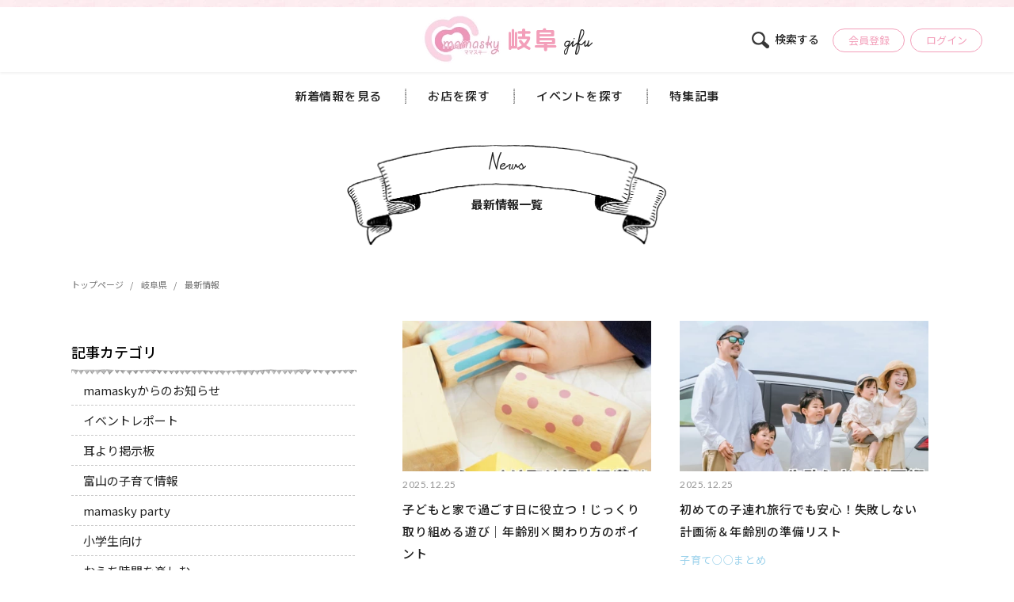

--- FILE ---
content_type: text/html; charset=UTF-8
request_url: https://mamasky.jp/gifu/columns
body_size: 10660
content:
<!DOCTYPE html>
<html lang="ja">
<head>
<meta charset="utf-8">
<meta http-equiv="X-UA-Compatible" content="IE=edge">
<meta name="viewport" content="width=device-width, initial-scale=1, user-scalable=0">
    <title>岐阜県 | 最新情報 | 子連れママのための子育て情報サイト - mamasky(ママスキー)</title>
  <link rel="stylesheet" href="/bundles/mamaskyweb/css/style.min.css">
  <link rel="stylesheet" href="/bundles/mamaskyweb/css/zenkoku/articles.css?v2">
  <link rel="stylesheet" href="/bundles/mamaskyweb/css/zenkoku/area_index.css?v2.1">
  <link rel="stylesheet" href="/bundles/mamaskyweb/css/zenkoku/post.css?v2.3">
  
<link rel="icon" type="image/png" href="/bundles/mamaskyweb/img/android-touch-icon.png" sizes="256x256">
<link rel="apple-touch-icon" type="image/png" href="/bundles/mamaskyweb/img/apple-touch-icon.png" sizes="256x256">
<link rel="icon shortcut" type="image/png" href="/bundles/mamaskyweb/img/favicon.ico">

    <meta name="description" content="子連れランチなら、ママ会するなら、ママ友を増やしたいなら、子連れママはmamaskyをチェック！子育てが楽しくなる情報盛りだくさん。子連れママのための子育て情報サイト「mamasky」">
    <meta name="keywords" content="ママ,子育て,子連れ,ランチ,イベント">

        <meta name="twitter:card" content="summary" />
<meta property="og:type" content="website" />
<meta property="og:url" content="https://mamasky.jp/gifu/columns">

  <!-- Google Tag Manager for Ad okuda -->
  <!--
    <script>(function(w,d,s,l,i){w[l]=w[l]||[];w[l].push({'gtm.start':
                new Date().getTime(),event:'gtm.js'});var f=d.getElementsByTagName(s)[0],
              j=d.createElement(s),dl=l!='dataLayer'?'&l='+l:'';j.async=true;j.src=
              'https://www.googletagmanager.com/gtm.js?id='+i+dl;f.parentNode.insertBefore(j,f);
      })(window,document,'script','dataLayer','GTM-53CNWX9');</script>
  -->
  <!-- End Google Tag Manager -->

  <!-- Google Tag Manager for mamasky -->
  <script>(function(w,d,s,l,i){w[l]=w[l]||[];w[l].push({'gtm.start':
              new Date().getTime(),event:'gtm.js'});var f=d.getElementsByTagName(s)[0],
            j=d.createElement(s),dl=l!='dataLayer'?'&l='+l:'';j.async=true;j.src=
            'https://www.googletagmanager.com/gtm.js?id='+i+dl;f.parentNode.insertBefore(j,f);
    })(window,document,'script','dataLayer','GTM-599WZV2');</script>
  <!-- End Google Tag Manager -->

<link rel="stylesheet" href="https://cdnjs.cloudflare.com/ajax/libs/animate.css/3.5.0/animate.min.css"/>

<style>
  html {
    opacity: 0;
    transition: opacity 0.2s ease-in-out;
  }
  html.wf-active {
    opacity: 1;
  }
</style>


<!--[if lt IE 9]>
<script src="https://oss.maxcdn.com/html5shiv/3.7.2/html5shiv.min.js"></script>
<script src="https://oss.maxcdn.com/respond/1.4.2/respond.min.js"></script>
<![endif]-->



<!-- Global site tag (gtag.js) - Google Analytics -->

</head>

<body class="page-post-default page-post " >

  <!-- Google Tag Manager (noscript) for Ad okuda -->
  <!--
  <noscript><iframe src="https://www.googletagmanager.com/ns.html?id=GTM-53CNWX9"
        height="0" width="0" style="display:none;visibility:hidden"></iframe></noscript>
  -->
  <!-- End Google Tag Manager (noscript) -->

  <!-- Google Tag Manager (noscript) for mamasky -->
  <noscript><iframe src="https://www.googletagmanager.com/ns.html?id=GTM-599WZV2"
                    height="0" width="0" style="display:none;visibility:hidden"></iframe></noscript>
  <!-- End Google Tag Manager (noscript) -->


  <div class="wrap">
                <header class="header">
        <div class="header__top">
          <a href="/gifu" class="header__name">
            <div class="header__name--inner">
            <h1 class="header__name--logo">
              <img src="/bundles/mamaskyweb/img/zenkoku/base/logo-area.png" srcset="/bundles/mamaskyweb/img/zenkoku/base/logo-area@2x.png 2x" width="100" height="63" alt="岐阜県版ママスキー"></h1>
            <div class="header__name--area">岐阜</div>
            <div class="header__name--en">gifu</div>
            </div>
          </a>
          <div class="header__action">
            <div class="header__action--search js-modal-open" data-target="area">
              <a href="#">
                <img src="/bundles/mamaskyweb/img/zenkoku/base/icn-search.svg" width="22" height="21" alt=""><span>検索する</span>
              </a>
            </div>
                          <div class="header__action--user"><a href="/register">会員登録</a></div>
              <div class="header__action--login"><a href="/login">ログイン</a></div>
                      </div>
        </div>
        <div class="header__bottom">
          <nav class="header__nav">
            <ul class="header__nav-list">
              <li class="header__nav-item"><a href="/gifu/columns">新着情報を見る</a></li>
              <li class="header__nav-item"><a href="/gifu/spot">お店を探す</a></li>
              <li class="header__nav-item"><a href="/gifu/event">イベントを探す</a></li>
              <li class="header__nav-item">
                                  <a href="/gifu/columns/category/64">特集記事</a>
                              </li>
            </ul>
          </nav>
        </div>
      </header>
      <div class="header__nav sp">
        <div class="navbar js-nav-trigger"><span></span><span></span><span></span></div>
              </div>
            <div class="nav-modal">
        <div class="nav-modal__inner">
            <div class="nav-modal__logo"><a href="/"><img src="/bundles/mamaskyweb/img/zenkoku/base/logo.png" srcset="/bundles/mamaskyweb/img/zenkoku/base/logo@2x.png" width="125" height="77" alt="ママスキーmamasky"></a></div>

            <ul class="nav-modal__sns">
              <li class="nav-modal__sns--item"><a href="https://line.me/R/ti/p/%40hew3372o" target="_blank"><img src="/bundles/mamaskyweb/img/zenkoku/base/icn-line.svg" width="30" height="30" alt=""></a> </li>
              <li class="nav-modal__sns--item"><a href="https://www.instagram.com/mamasky.official/?igshid=YmMyMTA2M2Y%3D" target="_blank"><img src="/bundles/mamaskyweb/img/zenkoku/base/icn-inst.svg" width="30" height="30" alt=""></a> </li>
              <li class="nav-modal__sns--item"><a href="https://www.facebook.com/mamasky22" target="_blank"><img src="/bundles/mamaskyweb/img/zenkoku/base/icn-fb.svg" width="32" height="32" alt=""></a> </li>
            </ul>
            <nav class="nav-modal__box">
              <ul class="nav-modal__list">
                <li class="nav-modal__item"><a href="/">トップページ</a></li>
                <li class="nav-modal__item"><a href="/mypage/">マイページ</a></li>
                <li class="nav-modal__item"><a href="/register">会員登録</a></li>
                <li class="nav-modal__item"><a href="/about">ママスキーとは</a></li>
                <li class="nav-modal__item"><a href="/company">会社概要</a></li>
                <li class="nav-modal__item"><a href="https://mamasky.co.jp" target="_blank">掲載希望の事業者さまへ</a></li>
                <li class="nav-modal__item"><a href="/contact">お問い合わせ</a></li>
                <li class="nav-modal__item"><a href="/sitemap">サイトマップ</a></li>
              </ul>
            </nav>
          </div>
        </div>
      </div>
      <div class="modal" id="modal" style="display: none;">
  <div class="modal-cover"></div>
  <form class="" id="area_search_modal">
    <div class="modal__container">
      <div class="modal__head">
        <button type="button" class="modal__back js-modal-back"><img src="/bundles/mamaskyweb/img/zenkoku/modal/icn-back.svg" width="22" height="16" alt=""></button>
        <div class="modal__ttl">
          <img src="/bundles/mamaskyweb/img/zenkoku/modal/icn-area.svg" width="15" height="23" alt="">
          <span id="region_name"></span><span>ジャンル</span>
        </div>
        <button type="button" class="modal__close js-modal-close">
          <img src="/bundles/mamaskyweb/img/zenkoku/modal/icn-close.svg" width="16" height="16" alt="">
        </button>
      </div>
      <div class="modal__container-inner">
        <div class="modal__wrap modal-num1" id="modal-area" data-target="area" data-num="1">
          <div class="modal__inner">
            <ul class="modal__area">
                                                                                                                                                                                                                                                                                </ul>
          </div>
        </div>
        <div class="modal__wrap modal-num2" id="modal-choice" data-target="choice" data-num="2">
          <div class="modal__head">
            <button type="button" class="modal__back js-modal-back"><img src="/bundles/mamaskyweb/img/zenkoku/modal/icn-back.svg" width="22" height="16" alt=""></button>
            <div class="modal__ttl">
              <img src="/bundles/mamaskyweb/img/zenkoku/modal/icn-area.svg" width="15" height="23" alt="">
              <span id="region_name"></span><span>エリア</span>
            </div>
            <button type="button" class="modal__close js-modal-close">
              <img src="/bundles/mamaskyweb/img/zenkoku/modal/icn-close.svg" width="16" height="16" alt="">
            </button>
          </div>
          <div class="modal__inner">
            <div class="modal__type" id="js-tab-type">

              <div class="modal__type--check js-selector select" data-target="store">
                <input type="radio" id="tab_store" name="type" value="store" checked>
                <label for="tab_store" class="modal__type--label">
                  <strong class="modal__type--inner">
                    <img src="/bundles/mamaskyweb/img/zenkoku/modal/icn-store.svg" width="20" height="18" alt="お店・スポット">
                    <span class="modal__type--label-txt">お店・スポット</span>
                  </strong>
                </label>
              </div>

              <div class="modal__type--check js-selector" data-target="event">
                <input type="radio" id="tab_event" name="type" value="event" >
                <label for="tab-event" class="modal__type--label">
                  <strong class="modal__type--inner">
                    <img src="/bundles/mamaskyweb/img/zenkoku/modal/icn-event.svg" width="17" height="20" alt="イベント">
                    <span class="modal__type--label-txt">イベント</span>
                  </strong>
                </label>
              </div>

            </div>

            <div class="modal__tab">
                            <div class="modal__tab--panel  active" id="store">
                <div class="modal__choice">
                  <div class="modal__choice--ttl">キーワードを入力</div>
                  <input type="text" class="modal__input" name="q" value="" placeholder="お店の名前 etc...">
                  <div class="modal__choice--ttl">ジャンルを選択する</div>
                  <div class="modal__check">
                                        </div>
                </div>
                                </div>
                            <div class="modal__tab--panel " id="event">

                <div class="modal__choice--ttl">キーワードを入力</div>
                <input type="text" class="modal__input" name="q" value="" placeholder="イベント名前 etc...">

                <div class="modal__choice">
                  <div class="modal__choice--ttl">主催</div>
                  <div class="modal__radio">
                    <div class="modal__radio--item">
                      <input type="radio" name="organizer" value="" id="org01"  checked>
                      <label class="modal__radio--label" for="org01">すべて</label>
                    </div>
                    <div class="modal__radio--item">
                      <input type="radio" name="organizer" value="mamasky" id="org02" >
                      <label class="modal__radio--label" for="org02">ママスキー主催</label>
                    </div>
                    <div class="modal__radio--item">
                      <input type="radio" name="organizer" value="other" id="org03" >
                      <label class="modal__radio--label" for="org03">その他</label>
                    </div>
                  </div>
                </div>
                <div class="modal__choice">
                  <div class="modal__choice--ttl">タイプ</div>
                  <div class="modal__radio">
                                        </div>
                </div>

                <div class="modal__choice">
                  <div class="modal__choice--ttl">費用</div>
                  <div class="modal__radio">
                    <div class="modal__radio--item">
                      <input type="radio" class="radio" name="cost" value="" id="cost01" checked>
                      <label class="modal__radio--label" for="cost01">すべて</label>
                    </div>
                    <div class="modal__radio--item">
                      <input type="radio" class="radio" name="cost" value="payed" id="cost02" >
                      <label class="modal__radio--label" for="cost02">有料</label>
                    </div>
                    <div class="modal__radio--item">
                      <input type="radio" class="radio" name="cost" value="free" id="cost03" >
                      <label class="modal__radio--label" for="cost03">無料</label>
                    </div>
                  </div>
                </div>

                <div class="modal__choice">
                  <div class="modal__choice--ttl">予約</div>
                  <div class="modal__radio">
                    <div class="modal__radio--item">
                      <input type="radio" class="radio" name="reserved" value="" id="reserved01" checked>
                      <label class="modal__radio--label" for="reserved01">すべて</label>
                    </div>
                    <div class="modal__radio--item">
                      <input type="radio" class="radio" name="reserved" value="need" id="reserved02" >
                      <label class="modal__radio--label" for="reserved02">必要</label>
                    </div>
                    <div class="modal__radio--item">
                      <input type="radio" class="radio" name="reserved" value="no" id="reserved03" >
                      <label class="modal__radio--label" for="reserved03">不要</label>
                    </div>
                  </div>
                </div>

                <div class="modal__choice">
                  <div class="modal__choice--ttl">開催日</div>
                  <div class="modal__radio">
                    <div class="modal__radio--item">
                      <input type="radio" class="radio" name="date" value="" id="date01" checked>
                      <label class="modal__radio--label" for="date01">すべて</label>
                    </div>
                    <div class="modal__radio--item">
                      <input type="radio" class="radio" name="date" value="2" id="date02" >
                      <label class="modal__radio--label" for="date02">本日開催</label>
                    </div>
                    <div class="modal__radio--item">
                      <input type="radio" class="radio" name="date" value="3" id="date03" >
                      <label class="modal__radio--label" for="date03">今週開催</label>
                    </div>
                    <div class="modal__radio--item">
                      <input type="radio" class="radio" name="date" value="4" id="date04" >
                      <label class="modal__radio--label" for="date04">開催予定</label>
                    </div>
                    <div class="modal__radio--item">
                      <input type="radio" class="radio" name="date" value="5" id="date05" >
                      <label class="modal__radio--label" for="date05">終了分</label>
                    </div>
                  </div>
                </div>
              </div>
            </div>
          </div>
        </div>
      </div>
      <input type="hidden" name="order" value="">
      <div class="modal__action">
                <button type="button" id="area_search_modal_btn" class="modal__action--submit" >検 索</button>
      </div>
    </div>
  </form>
</div>

  

    <div class="contents">
                                                                      
        <div class="page-search_event">
    <div class="page-heading " role="banner">
      <div class="container">
        <div class="section-heading">
          <div class="ribbon-lg wow">
            <span data-radius="700">News</span>
            <div class="section-header" data-radius="700">最新情報一覧</div>
          </div>
        </div>
      </div>
    </div>
  </div>

      <ol class="breadcrumb" >
  <li >
    <a href="/" >
      <span class="first" >トップページ</span>
    </a>
  </li>
    <li >
    <a href="/gifu">
      <span>岐阜県</span>
    </a>
  </li>
  <li >
    <a href="https://mamasky.jp/gifu/columns" >
      <span >最新情報</span>
    </a>
  </li>
  




</ol>


<script type="application/ld+json">
    {
        "@context": "https://schema.org",
        "@type": "BreadcrumbList",
        "itemListElement": [{
            "@type": "ListItem",
            "position": 1,
            "name": "トップページ",
            "item": "https://mamasky.jp/"
        }
        ,{
            "@type": "ListItem",
            "position": 2,
            "name": "最新情報",
            "item": "https://mamasky.jp/gifu/columns"
        }
                ]
    }
</script>
    <div class="content-inner">
    <div class="post-list posts-articles">
    <section class="post-list-articles" role="main">
      <div class="post-list-articles-list">
            <article class="article__item ga-display" data-ga_category="新着"  data-ga_label="6502">
      <a href="/columns/post/6502">
        <div class="article__label"></div>
        <div class="article__img">
                      <img src="https://mamasky.jp/media/cache/contents/uploads/30/56/3056ce45222cd31db709380b1bf43d8a.jpg" alt="子どもと家で過ごす日に役立つ！じっくり取り組める遊び｜年齢別×関わり方のポイント">
                  </div>
        <div class="article__meta ">
          <div class="article__info">
            <div class="article__date">2025.12.25</div>
                      </div>
          <h3 class="article__ttl">子どもと家で過ごす日に役立つ！じっくり取り組める遊び｜年齢別×関わり方のポイント</h3>
          <div class="article__cat">おうち時間を楽しむ</div>
        </div>
      </a>
    </article>
      <article class="article__item ga-display" data-ga_category="新着"  data-ga_label="8875">
      <a href="/columns/post/8875">
        <div class="article__label"></div>
        <div class="article__img">
                      <img src="https://mamasky.jp/media/cache/contents/uploads/24/7e/247ee0c18ba535d7cf95805fafd43a66.png" alt="初めての子連れ旅行でも安心！失敗しない計画術＆年齢別の準備リスト">
                  </div>
        <div class="article__meta ">
          <div class="article__info">
            <div class="article__date">2025.12.25</div>
                      </div>
          <h3 class="article__ttl">初めての子連れ旅行でも安心！失敗しない計画術＆年齢別の準備リスト</h3>
          <div class="article__cat">子育て○○まとめ</div>
        </div>
      </a>
    </article>
      <article class="article__item ga-display" data-ga_category="新着"  data-ga_label="8853">
      <a href="/columns/post/8853">
        <div class="article__label"></div>
        <div class="article__img">
                      <img src="https://mamasky.jp/media/cache/contents/uploads/ab/ed/abeddb2a118493d034564e7525e60e12.png" alt="【体験談あり】育休復帰の不安をどう乗り越える？仕事と育児を両立するためのポイント">
                  </div>
        <div class="article__meta ">
          <div class="article__info">
            <div class="article__date">2025.12.23</div>
                      </div>
          <h3 class="article__ttl">【体験談あり】育休復帰の不安をどう乗り越える？仕事と育児を両立するためのポイント</h3>
          <div class="article__cat">子育て○○まとめ</div>
        </div>
      </a>
    </article>
      <article class="article__item ga-display" data-ga_category="新着"  data-ga_label="6748">
      <a href="/columns/post/6748">
        <div class="article__label"></div>
        <div class="article__img">
                      <img src="https://mamasky.jp/media/cache/contents/uploads/f1/10/f110052b05a5f322d62f53b59c0771e4.jpg" alt="子どもと家で過ごす日に運動不足を解消！自宅で体を動かす遊び｜年齢別×関わり方のポイント">
                  </div>
        <div class="article__meta ">
          <div class="article__info">
            <div class="article__date">2025.12.16</div>
                      </div>
          <h3 class="article__ttl">子どもと家で過ごす日に運動不足を解消！自宅で体を動かす遊び｜年齢別×関わり方のポイント</h3>
          <div class="article__cat">おうち時間を楽しむ</div>
        </div>
      </a>
    </article>
      <article class="article__item ga-display" data-ga_category="新着"  data-ga_label="8605">
      <a href="/columns/post/8605">
        <div class="article__label"></div>
        <div class="article__img">
                      <img src="https://mamasky.jp/media/cache/contents/uploads/86/75/86757524b5c2a4b3ff17b357f6230b46.png" alt="【岐阜県】子連れにおすすめ！家族で安心して楽しめる温泉・温浴施設10選">
                  </div>
        <div class="article__meta ">
          <div class="article__info">
            <div class="article__date">2025.12.11</div>
                      </div>
          <h3 class="article__ttl">【岐阜県】子連れにおすすめ！家族で安心して楽しめる温泉・温浴施設10選</h3>
          <div class="article__cat">おでかけスポットまとめ</div>
        </div>
      </a>
    </article>
      <article class="article__item ga-display" data-ga_category="新着"  data-ga_label="8740">
      <a href="/columns/post/8740">
        <div class="article__label"></div>
        <div class="article__img">
                      <img src="https://mamasky.jp/media/cache/contents/uploads/83/8a/838acb7bf6921961ffa606f76461a20a.jpg" alt="七五三はこれで完璧！年齢や準備の流れなど、わかりやすく解説【2025年最新版】">
                  </div>
        <div class="article__meta ">
          <div class="article__info">
            <div class="article__date">2025.11.28</div>
                      </div>
          <h3 class="article__ttl">七五三はこれで完璧！年齢や準備の流れなど、わかりやすく解説【2025年最新版】</h3>
          <div class="article__cat">子育て○○まとめ</div>
        </div>
      </a>
    </article>
      <article class="article__item ga-display" data-ga_category="新着"  data-ga_label="8439">
      <a href="/columns/post/8439">
        <div class="article__label"></div>
        <div class="article__img">
                      <img src="https://mamasky.jp/media/cache/contents/uploads/7a/ba/7aba0ebaffec2c072dd89df467ef04bf.png" alt="夏休み自由研究を1日で終わらせよう！歯磨きのヒミツを探ろう！｜ライブ配信レポート｜アーカイブ＆ワークシートあり★">
                  </div>
        <div class="article__meta ">
          <div class="article__info">
            <div class="article__date">2025.08.22</div>
                          <div class="article__pr">PR</div>
                      </div>
          <h3 class="article__ttl">夏休み自由研究を1日で終わらせよう！歯磨きのヒミツを探ろう！｜ライブ配信レポート｜アーカイブ＆ワークシートあり★</h3>
          <div class="article__cat">専門家にきいてみた</div>
        </div>
      </a>
    </article>
      <article class="article__item ga-display" data-ga_category="新着"  data-ga_label="7509">
      <a href="/columns/post/7509">
        <div class="article__label"></div>
        <div class="article__img">
                      <img src="https://mamasky.jp/media/cache/contents/uploads/0c/16/0c16c76504dce4dd4d419f10cb6c62b9.png" alt="岐阜県の子連れで遊べるところ9選！1日楽しめる屋内・屋外施設【2025年最新】">
                  </div>
        <div class="article__meta ">
          <div class="article__info">
            <div class="article__date">2025.05.19</div>
                      </div>
          <h3 class="article__ttl">岐阜県の子連れで遊べるところ9選！1日楽しめる屋内・屋外施設【2025年最新】</h3>
          <div class="article__cat">おでかけスポットまとめ</div>
        </div>
      </a>
    </article>
      <article class="article__item ga-display" data-ga_category="新着"  data-ga_label="8012">
      <a href="/columns/post/8012">
        <div class="article__label"></div>
        <div class="article__img">
                      <img src="https://mamasky.jp/media/cache/contents/uploads/a3/e5/a3e5d90c1fcd00cf815b4025a27c5de8.jpg" alt="在宅ワークマッチングサービス「ママスキーキャリア」誕生！">
                  </div>
        <div class="article__meta ad">
          <div class="article__info">
            <div class="article__date">2025.04.25</div>
                          <div class="article__pr">PR</div>
                      </div>
          <h3 class="article__ttl">在宅ワークマッチングサービス「ママスキーキャリア」誕生！</h3>
          <div class="article__cat">mamaskyからのお知らせ</div>
        </div>
      </a>
    </article>
      <article class="article__item ga-display" data-ga_category="新着"  data-ga_label="7503">
      <a href="/columns/post/7503">
        <div class="article__label"></div>
        <div class="article__img">
                      <img src="https://mamasky.jp/media/cache/contents/uploads/83/fe/83fe53384faa01a956f804bbeab5f37b.jpg" alt="保険＆資産運用のプロに相談して「お金の見える化」をしてみませんか？【オンライン対応】│ファイナンシャル・コンシェルジュ">
                  </div>
        <div class="article__meta ">
          <div class="article__info">
            <div class="article__date">2025.04.10</div>
                          <div class="article__pr">PR</div>
                      </div>
          <h3 class="article__ttl">保険＆資産運用のプロに相談して「お金の見える化」をしてみませんか？【オンライン対応】│ファイナンシャル・コンシェルジュ</h3>
          <div class="article__cat">子育て世代のマネ活特集</div>
        </div>
      </a>
    </article>
      <article class="article__item ga-display" data-ga_category="新着"  data-ga_label="7940">
      <a href="/columns/post/7940">
        <div class="article__label"></div>
        <div class="article__img">
                      <img src="https://mamasky.jp/media/cache/contents/uploads/cf/12/cf12312e1451039dba7a4efbf59eb5cd.png" alt="※解決しました※【お詫び】ママスキーサイト内「イベント予約フォーム」に関するエラー発生について">
                  </div>
        <div class="article__meta ">
          <div class="article__info">
            <div class="article__date">2025.04.07</div>
                      </div>
          <h3 class="article__ttl">※解決しました※【お詫び】ママスキーサイト内「イベント予約フォーム」に関するエラー発生について</h3>
          <div class="article__cat">mamaskyからのお知らせ</div>
        </div>
      </a>
    </article>
      <article class="article__item ga-display" data-ga_category="新着"  data-ga_label="7628">
      <a href="/columns/post/7628">
        <div class="article__label"></div>
        <div class="article__img">
                      <img src="https://mamasky.jp/media/cache/contents/uploads/32/6e/326ef0a38c29e65512fd8654c184d565.jpg" alt="【ママパパのリアル体験談】男性育休を1年取得してみた！ vol.4">
                  </div>
        <div class="article__meta ">
          <div class="article__info">
            <div class="article__date">2025.03.28</div>
                      </div>
          <h3 class="article__ttl">【ママパパのリアル体験談】男性育休を1年取得してみた！ vol.4</h3>
          <div class="article__cat">男性育休パパインタビュー</div>
        </div>
      </a>
    </article>
      <article class="article__item ga-display" data-ga_category="新着"  data-ga_label="7625">
      <a href="/columns/post/7625">
        <div class="article__label"></div>
        <div class="article__img">
                      <img src="https://mamasky.jp/media/cache/contents/uploads/d8/8e/d88e47129676bf14935785404d6f69bf.jpg" alt="【ママパパのリアル体験談】男性育休を1年取得してみた！ vol.3">
                  </div>
        <div class="article__meta ">
          <div class="article__info">
            <div class="article__date">2025.03.28</div>
                      </div>
          <h3 class="article__ttl">【ママパパのリアル体験談】男性育休を1年取得してみた！ vol.3</h3>
          <div class="article__cat">男性育休パパインタビュー</div>
        </div>
      </a>
    </article>
      <article class="article__item ga-display" data-ga_category="新着"  data-ga_label="7624">
      <a href="/columns/post/7624">
        <div class="article__label"></div>
        <div class="article__img">
                      <img src="https://mamasky.jp/media/cache/contents/uploads/08/bf/08bf824bb2fa191662f946769b770d1c.jpg" alt="【ママパパのリアル体験談】男性育休を1年取得してみた！ vol.2">
                  </div>
        <div class="article__meta ">
          <div class="article__info">
            <div class="article__date">2025.03.28</div>
                      </div>
          <h3 class="article__ttl">【ママパパのリアル体験談】男性育休を1年取得してみた！ vol.2</h3>
          <div class="article__cat">男性育休パパインタビュー</div>
        </div>
      </a>
    </article>
      <article class="article__item ga-display" data-ga_category="新着"  data-ga_label="7499">
      <a href="/columns/post/7499">
        <div class="article__label"></div>
        <div class="article__img">
                      <img src="https://mamasky.jp/media/cache/contents/uploads/d5/f5/d5f517491d2db42140aff0fd254ff0c7.jpg" alt="【ママパパのリアル体験談】男性育休を1年取得してみた！ vol.1">
                  </div>
        <div class="article__meta ">
          <div class="article__info">
            <div class="article__date">2025.03.28</div>
                      </div>
          <h3 class="article__ttl">【ママパパのリアル体験談】男性育休を1年取得してみた！ vol.1</h3>
          <div class="article__cat">男性育休パパインタビュー</div>
        </div>
      </a>
    </article>
      <article class="article__item ga-display" data-ga_category="新着"  data-ga_label="7805">
      <a href="/columns/post/7805">
        <div class="article__label"></div>
        <div class="article__img">
                      <img src="https://mamasky.jp/media/cache/contents/uploads/e0/e0/e0e0e1fdd119a9d6179758ee22cd3624.jpg" alt="口臭は万病のもと！？口臭の原因と対策を教えます！【歯について専門家にきいてみた vol.36】">
                  </div>
        <div class="article__meta ">
          <div class="article__info">
            <div class="article__date">2025.02.21</div>
                          <div class="article__pr">PR</div>
                      </div>
          <h3 class="article__ttl">口臭は万病のもと！？口臭の原因と対策を教えます！【歯について専門家にきいてみた vol.36】</h3>
          <div class="article__cat">専門家にきいてみた</div>
        </div>
      </a>
    </article>
  

      </div>

      <div class="paging hidden-xs" role="navigation" style="width: 100%;">
                  <div class="col-md-3">
            掲載数 242件中 1〜16件を表示
          </div>
          <div class="col-md-9 text-right">
            
                                                                                                  
                            
                                      
                                  
                            
                                                        
                            
                                  
                                        



<ul class="pagination2 ">
              <li class="number active"><a href="/gifu/columns">1</a></li>
        <li class="number "><a href="/gifu/columns/2">2</a></li>
        <li class="number "><a href="/gifu/columns/3">3</a></li>
        <li class="number "><a href="/gifu/columns/4">4</a></li>
        <li class="number "><a href="/gifu/columns/5">5</a></li>
                  <li class="counter visible-xs-inline-block">1 / 16 ページ</li>

      <li class="number"><span>…</span></li>
    <li class="number"><a href="/gifu/columns/16">16</a></li>
  
    <li class="next">
    <a href="/gifu/columns/2"><span class="visible-xs-inline">次へ</span>
      <svg xmlns="http://www.w3.org/2000/svg" viewBox="0 0 4.26 7.83" width="4.26" height="7.83">
        <title>page-next</title>
        <g id="page-next">
          <polyline class="f-1" points="0.35 0.35 3.91 3.91 0.35 7.48"/>
        </g>
      </svg>
    </a>
  </li>
      <li class="last"><a href="/gifu/columns/16">
      <svg xmlns="http://www.w3.org/2000/svg" viewBox="0 0 6.92 7.83" width="6.92" height="7.83">
        <title>page-last</title>
        <g id="page-last">
          <polyline class="f-1" points="0.35 0.35 3.91 3.91 0.35 7.48"/>
          <polyline class="f-1" points="3.01 0.35 6.57 3.91 3.01 7.48"/>
        </g>
      </svg>
    </a>
  </li>
  </ul>


          </div>
              </div>
      <div class="paging-xs visible-xs" role="presentation">
        
                                                                                                  
                            
                                      
                                  
                            
                                                        
                            
                                  
                                        



<ul class="pagination2 ">
              <li class="number active"><a href="/gifu/columns">1</a></li>
        <li class="number "><a href="/gifu/columns/2">2</a></li>
        <li class="number "><a href="/gifu/columns/3">3</a></li>
        <li class="number "><a href="/gifu/columns/4">4</a></li>
        <li class="number "><a href="/gifu/columns/5">5</a></li>
                  <li class="counter visible-xs-inline-block">1 / 16 ページ</li>

      <li class="number"><span>…</span></li>
    <li class="number"><a href="/gifu/columns/16">16</a></li>
  
    <li class="next">
    <a href="/gifu/columns/2"><span class="visible-xs-inline">次へ</span>
      <svg xmlns="http://www.w3.org/2000/svg" viewBox="0 0 4.26 7.83" width="4.26" height="7.83">
        <title>page-next</title>
        <g id="page-next">
          <polyline class="f-1" points="0.35 0.35 3.91 3.91 0.35 7.48"/>
        </g>
      </svg>
    </a>
  </li>
      <li class="last"><a href="/gifu/columns/16">
      <svg xmlns="http://www.w3.org/2000/svg" viewBox="0 0 6.92 7.83" width="6.92" height="7.83">
        <title>page-last</title>
        <g id="page-last">
          <polyline class="f-1" points="0.35 0.35 3.91 3.91 0.35 7.48"/>
          <polyline class="f-1" points="3.01 0.35 6.57 3.91 3.01 7.48"/>
        </g>
      </svg>
    </a>
  </li>
  </ul>


      </div>
    </section>

  <aside class="posts-aside" role="complementary">
            
  
    <div class="panel panel-info">
    <h2 class="panel-heading">記事カテゴリ</h2>
    <div class="list-group">
                <h3 class="list-group-item">
                        <a href="/columns/category/2">mamaskyからのお知らせ</a>
                    </h3>
                <h3 class="list-group-item">
                        <a href="/columns/category/12">イベントレポート</a>
                    </h3>
                <h3 class="list-group-item">
                        <a href="/columns/category/16">耳より掲示板</a>
                    </h3>
                <h3 class="list-group-item">
                        <a href="/columns/category/26">富山の子育て情報</a>
                    </h3>
                <h3 class="list-group-item">
                        <a href="/columns/category/27">mamasky party</a>
                    </h3>
                <h3 class="list-group-item">
                        <a href="/columns/category/28">小学生向け</a>
                    </h3>
                <h3 class="list-group-item">
                        <a href="/columns/category/32">おうち時間を楽しむ</a>
                    </h3>
                <h3 class="list-group-item">
                        <a href="/columns/category/33">パパ向け「パパスキー」</a>
                    </h3>
                <h3 class="list-group-item">
                        <a href="/columns/category/34">ハンデっ子ママコラム</a>
                    </h3>
                <h3 class="list-group-item">
                        <a href="/columns/category/55">ワーママナレッジ～子育てしながら働く知恵～</a>
                    </h3>
                <h3 class="list-group-item">
                        <a href="/columns/category/56">男性育休パパインタビュー</a>
                    </h3>
          </div>
  </div>
  
          <div class="panel panel-info">
            <h2 class="panel-heading">オススメ連載</h2>
            <div class="list-group">
                                    <h3 class="list-group-item">
                                                    <a href="/columns/category/64">おでかけスポットまとめ</a>
                                            </h3>
                                    <h3 class="list-group-item">
                                                    <a href="/columns/category/29">オススメ記事集</a>
                                            </h3>
                                    <h3 class="list-group-item">
                                                    <a href="/columns/category/7">後悔しない！理想のマイホーム調査隊</a>
                                            </h3>
                                    <h3 class="list-group-item">
                                                    <a href="/columns/category/45">子育てお役立ち制度</a>
                                            </h3>
                                    <h3 class="list-group-item">
                                                    <a href="/columns/category/39">WB工法の家づくり</a>
                                            </h3>
                                    <h3 class="list-group-item">
                                                    <a href="/columns/category/41">お仕事・求人情報</a>
                                            </h3>
                                    <h3 class="list-group-item">
                                                    <a href="/columns/category/48">専門家にきいてみた</a>
                                            </h3>
                                    <h3 class="list-group-item">
                                                    <a href="/columns/category/52">子育て○○まとめ</a>
                                            </h3>
                                    <h3 class="list-group-item">
                                                    <a href="/columns/category/60">子育て世代のマネ活特集</a>
                                            </h3>
                                    <h3 class="list-group-item">
                                                    <a href="/columns/category/61">最新！分譲住宅情報</a>
                                            </h3>
                            </div>
        </div>
    



  
    <div class="panel panel-info">
    <h2 class="panel-heading">最近の記事</h2>
    <div class="side-post-list">
                      <a href="/columns/post/6502" class="side-post-list__item">
          <div class="side-post-list__item--image">
                          <img src="https://mamasky.jp/media/cache/square_sm/uploads/30/56/3056ce45222cd31db709380b1bf43d8a.jpg" alt="子どもと家で過ごす日に役立つ！じっくり取り組める遊び｜年齢別×関わり方のポイント" width="70" height="70">
                      </div>
          <div class="side-post-list__item--txt">
            <div class="ttl">子どもと家で過ごす日に役立つ！じっくり取り組める遊び｜年齢別×関わり方のポイント</div>
          </div>
        </a>
                      <a href="/columns/post/8875" class="side-post-list__item">
          <div class="side-post-list__item--image">
                          <img src="https://mamasky.jp/media/cache/square_sm/uploads/24/7e/247ee0c18ba535d7cf95805fafd43a66.png" alt="初めての子連れ旅行でも安心！失敗しない計画術＆年齢別の準備リスト" width="70" height="70">
                      </div>
          <div class="side-post-list__item--txt">
            <div class="ttl">初めての子連れ旅行でも安心！失敗しない計画術＆年齢別の準備リスト</div>
          </div>
        </a>
                      <a href="/columns/post/8853" class="side-post-list__item">
          <div class="side-post-list__item--image">
                          <img src="https://mamasky.jp/media/cache/square_sm/uploads/ab/ed/abeddb2a118493d034564e7525e60e12.png" alt="【体験談あり】育休復帰の不安をどう乗り越える？仕事と育児を両立するためのポイント" width="70" height="70">
                      </div>
          <div class="side-post-list__item--txt">
            <div class="ttl">【体験談あり】育休復帰の不安をどう乗り越える？仕事と育児を両立するためのポイント</div>
          </div>
        </a>
                      <a href="/columns/post/6748" class="side-post-list__item">
          <div class="side-post-list__item--image">
                          <img src="https://mamasky.jp/media/cache/square_sm/uploads/f1/10/f110052b05a5f322d62f53b59c0771e4.jpg" alt="子どもと家で過ごす日に運動不足を解消！自宅で体を動かす遊び｜年齢別×関わり方のポイント" width="70" height="70">
                      </div>
          <div class="side-post-list__item--txt">
            <div class="ttl">子どもと家で過ごす日に運動不足を解消！自宅で体を動かす遊び｜年齢別×関わり方のポイント</div>
          </div>
        </a>
                      <a href="/columns/post/8605" class="side-post-list__item">
          <div class="side-post-list__item--image">
                          <img src="https://mamasky.jp/media/cache/square_sm/uploads/86/75/86757524b5c2a4b3ff17b357f6230b46.png" alt="【岐阜県】子連れにおすすめ！家族で安心して楽しめる温泉・温浴施設10選" width="70" height="70">
                      </div>
          <div class="side-post-list__item--txt">
            <div class="ttl">【岐阜県】子連れにおすすめ！家族で安心して楽しめる温泉・温浴施設10選</div>
          </div>
        </a>
                      <a href="/columns/post/8740" class="side-post-list__item">
          <div class="side-post-list__item--image">
                          <img src="https://mamasky.jp/media/cache/square_sm/uploads/83/8a/838acb7bf6921961ffa606f76461a20a.jpg" alt="七五三はこれで完璧！年齢や準備の流れなど、わかりやすく解説【2025年最新版】" width="70" height="70">
                      </div>
          <div class="side-post-list__item--txt">
            <div class="ttl">七五三はこれで完璧！年齢や準備の流れなど、わかりやすく解説【2025年最新版】</div>
          </div>
        </a>
          </div>
  </div>
      </aside>    

<ul class="xs-menu">
  <li class="xs-menu__item js-modal-open">
    <a class="xs-menu__link" href="#"><img class="xs-menu__icn xs-menu__icn--search" src="/bundles/mamaskyweb/img/article/icn-nav-search.svg" alt="">
      <span class="xs-menu__label">探す</span> </a>
  </li>
    <li class="xs-menu__item">
    <a class="xs-menu__link" href="/gifu/event"><img class="xs-menu__icn xs-menu__icn--search" src="/bundles/mamaskyweb/img/article/icn-nav-cal.svg" alt="">
      <span class="xs-menu__label">イベント</span> </a> </li>
  <li class="xs-menu__item">
    <a class="xs-menu__link" href="/gifu/spot">
      <img class="xs-menu__icn xs-menu__icn--fav" src="/bundles/mamaskyweb/img/article/icn-nav-store.svg" alt="">
      <span class="xs-menu__label">お店・スポット</span> </a>
  </li>
    <li class="xs-menu__item">
    <a class="xs-menu__link" href="/mypage/"><img class="xs-menu__icn xs-menu__icn--mp" src="/bundles/mamaskyweb/img/article/icn-nav-mypage.svg" alt=""><span class="xs-menu__label">マイページ</span> </a>
  </li>
</ul>



</div>
  </div>
    </div>

              
            <footer class="footer">
        <div class="pagetop"><a href="#">PAGE TOP</a></div>
        <img class="ill" src="/bundles/mamaskyweb/img/zenkoku/base/ill-footer-top.png" srcset="/bundles/mamaskyweb/img/zenkoku/base/ill-footer-top@2x.png 2x" width="421" height="344" alt="">
        <picture>
        <source srcset="/bundles/mamaskyweb/img/zenkoku/base/sp/ill-footer-flag.png , /bundles/mamaskyweb/img/zenkoku/base/sp/ill-footer-flag@2x.png 2x" media="screen and (max-width: 600px)">
        <img class="flag fadeInUp" src="/bundles/mamaskyweb/img/zenkoku/base/ill-footer-flag.png" srcset="/bundles/mamaskyweb/img/zenkoku/base/ill-footer-flag@2x.png 2x" width="339" height="68" alt="">
        </picture>

        <div class="top">
          <div class="wrap">
            <div class="top__logo"><a href="/"><img src="/bundles/mamaskyweb/img/zenkoku/base/logo.png" srcset="/bundles/mamaskyweb/img/zenkoku/base/logo@2x.png 2x" width="125" height="77" alt=""></a></div>
            <div class="top__nav">
              <ul class="top__nav--row">
                <li class="top__nav--item"><a href="/">総合トップページ</a></li>
                <li class="top__nav--item"><a href="/about">ママスキーとは</a></li>
                <li class="top__nav--item"><a href="/register">会員登録</a></li>
                <li class="top__nav--item"><a href="/mypage/">マイページ</a></li>
              </ul>
              <ul class="top__nav--row">
                <li class="top__nav--item"><a href="/company">会社概要</a></li>
                <li class="top__nav--item"><a href="https://mamasky.co.jp" target="_blank">掲載希望の事業者さまへ</a></li>
                <li class="top__nav--item"><a href="/sitemap">サイトマップ</a></li>
              </ul>
            </div>
            <ul class="top__sns">
              <li class="top__sns--item"><a href="https://line.me/R/ti/p/%40hew3372o" target="_blank"><img src="/bundles/mamaskyweb/img/zenkoku/base/icn-line.svg" width="30" height="30" alt=""></a> </li>
              <li class="top__sns--item"><a href="https://www.instagram.com/mamasky.official/?igshid=YmMyMTA2M2Y%3D" target="_blank"><img src="/bundles/mamaskyweb/img/zenkoku/base/icn-inst.svg" width="30" height="30" alt=""></a> </li>
              <li class="top__sns--item"><a href="https://www.facebook.com/mamasky22" target="_blank"><img src="/bundles/mamaskyweb/img/zenkoku/base/icn-fb.svg" width="32" height="32" alt=""></a> </li>
            </ul>
          </div>
        </div>
        <div class="bottom">
          <div class="bottom__copy">Copyright mamasky all right reserved</div>
        </div>
      </footer>
      



<div class="modal-login" id="_login-modal" style="display: none;">
  <div class="modal-login__cover"></div>
  <div class="modal-login__wrap">
    <button type="button" class="modal-login__close js-modal-close">
      <svg xmlns="http://www.w3.org/2000/svg" width="21.214" height="21.156" viewBox="0 0 21.214 21.156"><g transform="translate(-335.352 -19.934)"><g transform="translate(347.021 49.222) rotate(-135)"><rect width="27.919" height="2" rx="1" transform="translate(0 11.5)" fill="#fff"/></g><g transform="translate(327.221 31.544) rotate(-45)"><rect width="27.919" height="2" rx="1" transform="translate(0 11.5)" fill="#fff"/></g></g></svg>
    </button>
    <div class="modal-login__inner">
      <iframe id="_iframe-login-modal" src="/blank" frameborder="0" style="border:0; overflow:hidden; height:400px; width:100%; position:relative; top:0px; left:0px; right:0px; bottom:0px;"></iframe>
    </div>
  </div>
</div>

<script src="/bundles/mamaskyweb/js/bundle.js?ver=1.0"></script>
<script src="/bundles/mamaskyweb/js/common.js?ver=1.0"></script>
<script src="/bundles/mamaskyweb/js/ga.js?ver=1.0"></script>
<script src="/bundles/mamaskyweb/js/coupon.js?ver=1.0"></script>
<script src="/bundles/mamaskyweb/js/zenkoku_modal.js?ver=1.1"></script>
  <script src="/bundles/mamaskyweb/js/intersection-observer.js"></script>
  <script async src="https://ajax.googleapis.com/ajax/libs/webfont/1/webfont.js"></script>
  <script>
      new WOW().init();

      window.WebFontConfig = {
          google: {
              families: ['M+PLUS+Rounded+1c:500,700','Noto+Sans+JP:400,500,700', 'Lato: 400, 700']
          },
          active: function() {
              sessionStorage.fonts = true;
          }
      };

//       $("img").each(function(){
//           if($(this).attr('data-src')){
//               $(this).addClass('lazy');
//           }
//       });
//
//       $('data-src')
//       document.addEventListener("DOMContentLoaded", function() {
//           var lazyImages = [].slice.call(document.querySelectorAll("img.lazy"));
//
//           if ("IntersectionObserver" in window) {
//               let lazyImageObserver = new IntersectionObserver(function(entries, observer) {
//                   entries.forEach(function(entry) {
//                       if (entry.isIntersecting) {
//                           let lazyImage = entry.target;
//                           lazyImage.src = lazyImage.dataset.src;
//                           if (typeof lazyImage.dataset.srcset === "undefined") {
//                           }else{
//                               lazyImage.srcset = lazyImage.dataset.srcset;
//                           }
//                           lazyImage.classList.remove("lazy");
//                           lazyImageObserver.unobserve(lazyImage);
//                       }
//                   });
//               });
//
//               lazyImages.forEach(function(lazyImage) {
//                   lazyImageObserver.observe(lazyImage);
//               });
//           } else {
// // Possibly fall back to a more compatible method here
//           }
//       });


  </script>

    <script>
            $("#area_search_modal_btn").click(function (){
          if($("[name='type']:checked").val()=="store"){
              $(".modal__input").eq(1).remove();
              $("#area_search_modal").attr("action","/gifu/spot");
              $("#area_search_modal").submit();
          }else{
              $(".modal__input").eq(0).remove();
              $("#area_search_modal").attr("action","/gifu/event");
              $("#area_search_modal").submit();
          }
      });
      $(".modal__input").change(function(){
          var val = $(this).val();
          $(".modal__input").val(val);
      });
  </script>
  
  <script src="/bundles/mamaskyweb/js/favorite.js"></script>
  </body>
  </html>


--- FILE ---
content_type: text/css
request_url: https://mamasky.jp/bundles/mamaskyweb/css/style.min.css
body_size: 104557
content:
@charset "UTF-8";/*!
 * Mamasky website theme
 * @author Kazuyuki Hayashi <hayashi@glic.co.jp>
 *//*!
 * Bootstrap v3.3.6 (http://getbootstrap.com)
 * Copyright 2011-2015 Twitter, Inc.
 * Licensed under MIT (https://github.com/twbs/bootstrap/blob/master/LICENSE)
 *//*! normalize.css v3.0.3 | MIT License | github.com/necolas/normalize.css */html{font-family:sans-serif;-ms-text-size-adjust:100%;-webkit-text-size-adjust:100%}body{margin:0}article,aside,details,figcaption,figure,footer,header,hgroup,main,menu,nav,section,summary{display:block}audio,canvas,progress,video{display:inline-block;vertical-align:baseline}audio:not([controls]){display:none;height:0}[hidden],template{display:none}a{background-color:transparent}a:active,a:hover{outline:0}abbr[title]{border-bottom:1px dotted}b,strong{font-weight:bold}dfn{font-style:italic}h1{font-size:2em;margin:.67em 0}mark{background:#ff0;color:#000}small{font-size:80%}sub,sup{font-size:75%;line-height:0;position:relative;vertical-align:baseline}sup{top:-0.5em}sub{bottom:-0.25em}img{border:0}svg:not(:root){overflow:hidden}figure{margin:1em 40px}hr{box-sizing:content-box;height:0}pre{overflow:auto}code,kbd,pre,samp{font-family:monospace,monospace;font-size:1em}button,input,optgroup,select,textarea{color:inherit;font:inherit;margin:0}button{overflow:visible}button,select{text-transform:none}button,html input[type="button"],input[type="reset"],input[type="submit"]{-webkit-appearance:button;cursor:pointer}button[disabled],html input[disabled]{cursor:default}button::-moz-focus-inner,input::-moz-focus-inner{border:0;padding:0}input{line-height:normal}input[type="checkbox"],input[type="radio"]{box-sizing:border-box;padding:0}input[type="number"]::-webkit-inner-spin-button,input[type="number"]::-webkit-outer-spin-button{height:auto}input[type="search"]{-webkit-appearance:textfield;box-sizing:content-box}input[type="search"]::-webkit-search-cancel-button,input[type="search"]::-webkit-search-decoration{-webkit-appearance:none}fieldset{border:1px solid silver;margin:0 2px;padding:.35em .625em .75em}legend{border:0;padding:0}textarea{overflow:auto}optgroup{font-weight:bold}table{border-collapse:collapse;border-spacing:0}td,th{padding:0}/*! Source: https://github.com/h5bp/html5-boilerplate/blob/master/src/css/main.css */@media print{*,*:before,*:after{background:transparent !important;color:#000 !important;box-shadow:none !important;text-shadow:none !important}a,a:visited{text-decoration:underline}a[href]:after{content:" (" attr(href) ")"}abbr[title]:after{content:" (" attr(title) ")"}a[href^="#"]:after,a[href^="javascript:"]:after{content:""}pre,blockquote{border:1px solid #999;page-break-inside:avoid}thead{display:table-header-group}tr,img{page-break-inside:avoid}img{max-width:100% !important}p,h2,h3{orphans:3;widows:3}h2,h3{page-break-after:avoid}.navbar{display:none}.btn>.caret,.dropup>.btn>.caret{border-top-color:#000 !important}.label{border:1px solid #000}.table{border-collapse:collapse !important}.table td,.table th{background-color:#fff !important}.table-bordered th,.table-bordered td{border:1px solid #ddd !important}}@font-face{font-family:'Glyphicons Halflings';src:url('../fonts/glyphicons-halflings-regular.eot');src:url('../fonts/glyphicons-halflings-regular.eot?#iefix') format('embedded-opentype'),url('../fonts/glyphicons-halflings-regular.woff2') format('woff2'),url('../fonts/glyphicons-halflings-regular.woff') format('woff'),url('../fonts/glyphicons-halflings-regular.ttf') format('truetype'),url('../fonts/glyphicons-halflings-regular.svg#glyphicons_halflingsregular') format('svg')}.glyphicon{position:relative;top:1px;display:inline-block;font-family:'Glyphicons Halflings';font-style:normal;font-weight:normal;line-height:1;-webkit-font-smoothing:antialiased;-moz-osx-font-smoothing:grayscale}.glyphicon-asterisk:before{content:"\002a"}.glyphicon-plus:before{content:"\002b"}.glyphicon-euro:before,.glyphicon-eur:before{content:"\20ac"}.glyphicon-minus:before{content:"\2212"}.glyphicon-cloud:before{content:"\2601"}.glyphicon-envelope:before{content:"\2709"}.glyphicon-pencil:before{content:"\270f"}.glyphicon-glass:before{content:"\e001"}.glyphicon-music:before{content:"\e002"}.glyphicon-search:before{content:"\e003"}.glyphicon-heart:before{content:"\e005"}.glyphicon-star:before{content:"\e006"}.glyphicon-star-empty:before{content:"\e007"}.glyphicon-user:before{content:"\e008"}.glyphicon-film:before{content:"\e009"}.glyphicon-th-large:before{content:"\e010"}.glyphicon-th:before{content:"\e011"}.glyphicon-th-list:before{content:"\e012"}.glyphicon-ok:before{content:"\e013"}.glyphicon-remove:before{content:"\e014"}.glyphicon-zoom-in:before{content:"\e015"}.glyphicon-zoom-out:before{content:"\e016"}.glyphicon-off:before{content:"\e017"}.glyphicon-signal:before{content:"\e018"}.glyphicon-cog:before{content:"\e019"}.glyphicon-trash:before{content:"\e020"}.glyphicon-home:before{content:"\e021"}.glyphicon-file:before{content:"\e022"}.glyphicon-time:before{content:"\e023"}.glyphicon-road:before{content:"\e024"}.glyphicon-download-alt:before{content:"\e025"}.glyphicon-download:before{content:"\e026"}.glyphicon-upload:before{content:"\e027"}.glyphicon-inbox:before{content:"\e028"}.glyphicon-play-circle:before{content:"\e029"}.glyphicon-repeat:before{content:"\e030"}.glyphicon-refresh:before{content:"\e031"}.glyphicon-list-alt:before{content:"\e032"}.glyphicon-lock:before{content:"\e033"}.glyphicon-flag:before{content:"\e034"}.glyphicon-headphones:before{content:"\e035"}.glyphicon-volume-off:before{content:"\e036"}.glyphicon-volume-down:before{content:"\e037"}.glyphicon-volume-up:before{content:"\e038"}.glyphicon-qrcode:before{content:"\e039"}.glyphicon-barcode:before{content:"\e040"}.glyphicon-tag:before{content:"\e041"}.glyphicon-tags:before{content:"\e042"}.glyphicon-book:before{content:"\e043"}.glyphicon-bookmark:before{content:"\e044"}.glyphicon-print:before{content:"\e045"}.glyphicon-camera:before{content:"\e046"}.glyphicon-font:before{content:"\e047"}.glyphicon-bold:before{content:"\e048"}.glyphicon-italic:before{content:"\e049"}.glyphicon-text-height:before{content:"\e050"}.glyphicon-text-width:before{content:"\e051"}.glyphicon-align-left:before{content:"\e052"}.glyphicon-align-center:before{content:"\e053"}.glyphicon-align-right:before{content:"\e054"}.glyphicon-align-justify:before{content:"\e055"}.glyphicon-list:before{content:"\e056"}.glyphicon-indent-left:before{content:"\e057"}.glyphicon-indent-right:before{content:"\e058"}.glyphicon-facetime-video:before{content:"\e059"}.glyphicon-picture:before{content:"\e060"}.glyphicon-map-marker:before{content:"\e062"}.glyphicon-adjust:before{content:"\e063"}.glyphicon-tint:before{content:"\e064"}.glyphicon-edit:before{content:"\e065"}.glyphicon-share:before{content:"\e066"}.glyphicon-check:before{content:"\e067"}.glyphicon-move:before{content:"\e068"}.glyphicon-step-backward:before{content:"\e069"}.glyphicon-fast-backward:before{content:"\e070"}.glyphicon-backward:before{content:"\e071"}.glyphicon-play:before{content:"\e072"}.glyphicon-pause:before{content:"\e073"}.glyphicon-stop:before{content:"\e074"}.glyphicon-forward:before{content:"\e075"}.glyphicon-fast-forward:before{content:"\e076"}.glyphicon-step-forward:before{content:"\e077"}.glyphicon-eject:before{content:"\e078"}.glyphicon-chevron-left:before{content:"\e079"}.glyphicon-chevron-right:before{content:"\e080"}.glyphicon-plus-sign:before{content:"\e081"}.glyphicon-minus-sign:before{content:"\e082"}.glyphicon-remove-sign:before{content:"\e083"}.glyphicon-ok-sign:before{content:"\e084"}.glyphicon-question-sign:before{content:"\e085"}.glyphicon-info-sign:before{content:"\e086"}.glyphicon-screenshot:before{content:"\e087"}.glyphicon-remove-circle:before{content:"\e088"}.glyphicon-ok-circle:before{content:"\e089"}.glyphicon-ban-circle:before{content:"\e090"}.glyphicon-arrow-left:before{content:"\e091"}.glyphicon-arrow-right:before{content:"\e092"}.glyphicon-arrow-up:before{content:"\e093"}.glyphicon-arrow-down:before{content:"\e094"}.glyphicon-share-alt:before{content:"\e095"}.glyphicon-resize-full:before{content:"\e096"}.glyphicon-resize-small:before{content:"\e097"}.glyphicon-exclamation-sign:before{content:"\e101"}.glyphicon-gift:before{content:"\e102"}.glyphicon-leaf:before{content:"\e103"}.glyphicon-fire:before{content:"\e104"}.glyphicon-eye-open:before{content:"\e105"}.glyphicon-eye-close:before{content:"\e106"}.glyphicon-warning-sign:before{content:"\e107"}.glyphicon-plane:before{content:"\e108"}.glyphicon-calendar:before{content:"\e109"}.glyphicon-random:before{content:"\e110"}.glyphicon-comment:before{content:"\e111"}.glyphicon-magnet:before{content:"\e112"}.glyphicon-chevron-up:before{content:"\e113"}.glyphicon-chevron-down:before{content:"\e114"}.glyphicon-retweet:before{content:"\e115"}.glyphicon-shopping-cart:before{content:"\e116"}.glyphicon-folder-close:before{content:"\e117"}.glyphicon-folder-open:before{content:"\e118"}.glyphicon-resize-vertical:before{content:"\e119"}.glyphicon-resize-horizontal:before{content:"\e120"}.glyphicon-hdd:before{content:"\e121"}.glyphicon-bullhorn:before{content:"\e122"}.glyphicon-bell:before{content:"\e123"}.glyphicon-certificate:before{content:"\e124"}.glyphicon-thumbs-up:before{content:"\e125"}.glyphicon-thumbs-down:before{content:"\e126"}.glyphicon-hand-right:before{content:"\e127"}.glyphicon-hand-left:before{content:"\e128"}.glyphicon-hand-up:before{content:"\e129"}.glyphicon-hand-down:before{content:"\e130"}.glyphicon-circle-arrow-right:before{content:"\e131"}.glyphicon-circle-arrow-left:before{content:"\e132"}.glyphicon-circle-arrow-up:before{content:"\e133"}.glyphicon-circle-arrow-down:before{content:"\e134"}.glyphicon-globe:before{content:"\e135"}.glyphicon-wrench:before{content:"\e136"}.glyphicon-tasks:before{content:"\e137"}.glyphicon-filter:before{content:"\e138"}.glyphicon-briefcase:before{content:"\e139"}.glyphicon-fullscreen:before{content:"\e140"}.glyphicon-dashboard:before{content:"\e141"}.glyphicon-paperclip:before{content:"\e142"}.glyphicon-heart-empty:before{content:"\e143"}.glyphicon-link:before{content:"\e144"}.glyphicon-phone:before{content:"\e145"}.glyphicon-pushpin:before{content:"\e146"}.glyphicon-usd:before{content:"\e148"}.glyphicon-gbp:before{content:"\e149"}.glyphicon-sort:before{content:"\e150"}.glyphicon-sort-by-alphabet:before{content:"\e151"}.glyphicon-sort-by-alphabet-alt:before{content:"\e152"}.glyphicon-sort-by-order:before{content:"\e153"}.glyphicon-sort-by-order-alt:before{content:"\e154"}.glyphicon-sort-by-attributes:before{content:"\e155"}.glyphicon-sort-by-attributes-alt:before{content:"\e156"}.glyphicon-unchecked:before{content:"\e157"}.glyphicon-expand:before{content:"\e158"}.glyphicon-collapse-down:before{content:"\e159"}.glyphicon-collapse-up:before{content:"\e160"}.glyphicon-log-in:before{content:"\e161"}.glyphicon-flash:before{content:"\e162"}.glyphicon-log-out:before{content:"\e163"}.glyphicon-new-window:before{content:"\e164"}.glyphicon-record:before{content:"\e165"}.glyphicon-save:before{content:"\e166"}.glyphicon-open:before{content:"\e167"}.glyphicon-saved:before{content:"\e168"}.glyphicon-import:before{content:"\e169"}.glyphicon-export:before{content:"\e170"}.glyphicon-send:before{content:"\e171"}.glyphicon-floppy-disk:before{content:"\e172"}.glyphicon-floppy-saved:before{content:"\e173"}.glyphicon-floppy-remove:before{content:"\e174"}.glyphicon-floppy-save:before{content:"\e175"}.glyphicon-floppy-open:before{content:"\e176"}.glyphicon-credit-card:before{content:"\e177"}.glyphicon-transfer:before{content:"\e178"}.glyphicon-cutlery:before{content:"\e179"}.glyphicon-header:before{content:"\e180"}.glyphicon-compressed:before{content:"\e181"}.glyphicon-earphone:before{content:"\e182"}.glyphicon-phone-alt:before{content:"\e183"}.glyphicon-tower:before{content:"\e184"}.glyphicon-stats:before{content:"\e185"}.glyphicon-sd-video:before{content:"\e186"}.glyphicon-hd-video:before{content:"\e187"}.glyphicon-subtitles:before{content:"\e188"}.glyphicon-sound-stereo:before{content:"\e189"}.glyphicon-sound-dolby:before{content:"\e190"}.glyphicon-sound-5-1:before{content:"\e191"}.glyphicon-sound-6-1:before{content:"\e192"}.glyphicon-sound-7-1:before{content:"\e193"}.glyphicon-copyright-mark:before{content:"\e194"}.glyphicon-registration-mark:before{content:"\e195"}.glyphicon-cloud-download:before{content:"\e197"}.glyphicon-cloud-upload:before{content:"\e198"}.glyphicon-tree-conifer:before{content:"\e199"}.glyphicon-tree-deciduous:before{content:"\e200"}.glyphicon-cd:before{content:"\e201"}.glyphicon-save-file:before{content:"\e202"}.glyphicon-open-file:before{content:"\e203"}.glyphicon-level-up:before{content:"\e204"}.glyphicon-copy:before{content:"\e205"}.glyphicon-paste:before{content:"\e206"}.glyphicon-alert:before{content:"\e209"}.glyphicon-equalizer:before{content:"\e210"}.glyphicon-king:before{content:"\e211"}.glyphicon-queen:before{content:"\e212"}.glyphicon-pawn:before{content:"\e213"}.glyphicon-bishop:before{content:"\e214"}.glyphicon-knight:before{content:"\e215"}.glyphicon-baby-formula:before{content:"\e216"}.glyphicon-tent:before{content:"\26fa"}.glyphicon-blackboard:before{content:"\e218"}.glyphicon-bed:before{content:"\e219"}.glyphicon-apple:before{content:"\f8ff"}.glyphicon-erase:before{content:"\e221"}.glyphicon-hourglass:before{content:"\231b"}.glyphicon-lamp:before{content:"\e223"}.glyphicon-duplicate:before{content:"\e224"}.glyphicon-piggy-bank:before{content:"\e225"}.glyphicon-scissors:before{content:"\e226"}.glyphicon-bitcoin:before{content:"\e227"}.glyphicon-btc:before{content:"\e227"}.glyphicon-xbt:before{content:"\e227"}.glyphicon-yen:before{content:"\00a5"}.glyphicon-jpy:before{content:"\00a5"}.glyphicon-ruble:before{content:"\20bd"}.glyphicon-rub:before{content:"\20bd"}.glyphicon-scale:before{content:"\e230"}.glyphicon-ice-lolly:before{content:"\e231"}.glyphicon-ice-lolly-tasted:before{content:"\e232"}.glyphicon-education:before{content:"\e233"}.glyphicon-option-horizontal:before{content:"\e234"}.glyphicon-option-vertical:before{content:"\e235"}.glyphicon-menu-hamburger:before{content:"\e236"}.glyphicon-modal-window:before{content:"\e237"}.glyphicon-oil:before{content:"\e238"}.glyphicon-grain:before{content:"\e239"}.glyphicon-sunglasses:before{content:"\e240"}.glyphicon-text-size:before{content:"\e241"}.glyphicon-text-color:before{content:"\e242"}.glyphicon-text-background:before{content:"\e243"}.glyphicon-object-align-top:before{content:"\e244"}.glyphicon-object-align-bottom:before{content:"\e245"}.glyphicon-object-align-horizontal:before{content:"\e246"}.glyphicon-object-align-left:before{content:"\e247"}.glyphicon-object-align-vertical:before{content:"\e248"}.glyphicon-object-align-right:before{content:"\e249"}.glyphicon-triangle-right:before{content:"\e250"}.glyphicon-triangle-left:before{content:"\e251"}.glyphicon-triangle-bottom:before{content:"\e252"}.glyphicon-triangle-top:before{content:"\e253"}.glyphicon-console:before{content:"\e254"}.glyphicon-superscript:before{content:"\e255"}.glyphicon-subscript:before{content:"\e256"}.glyphicon-menu-left:before{content:"\e257"}.glyphicon-menu-right:before{content:"\e258"}.glyphicon-menu-down:before{content:"\e259"}.glyphicon-menu-up:before{content:"\e260"}*{-webkit-box-sizing:border-box;-moz-box-sizing:border-box;box-sizing:border-box}*:before,*:after{-webkit-box-sizing:border-box;-moz-box-sizing:border-box;box-sizing:border-box}html{font-size:10px;-webkit-tap-highlight-color:rgba(0,0,0,0)}body{font-family:sans-serif;font-size:14px;line-height:1.42857143;color:#393333;background-color:#fff}input,button,select,textarea{font-family:inherit;font-size:inherit;line-height:inherit}a{color:#0887bd;text-decoration:none}a:hover,a:focus{color:#055374;text-decoration:underline}a:focus{outline:thin dotted;outline:5px auto -webkit-focus-ring-color;outline-offset:-2px}figure{margin:0}img{vertical-align:middle}.img-responsive,.thumbnail>img,.thumbnail a>img,.carousel-inner>.item>img,.carousel-inner>.item>a>img{display:block;max-width:100%;height:auto !important}.img-rounded{border-radius:6px}.img-thumbnail{padding:4px;line-height:1.42857143;background-color:#fff;border:1px solid #ddd;border-radius:4px;-webkit-transition:all .2s ease-in-out;-o-transition:all .2s ease-in-out;transition:all .2s ease-in-out;display:inline-block;max-width:100%;height:auto !important}.img-circle{border-radius:50%}hr{margin-top:20px;margin-bottom:20px;border:0;border-top:1px solid #eee}.sr-only{position:absolute;width:1px;height:1px;margin:-1px;padding:0;overflow:hidden;clip:rect(0,0,0,0);border:0}.sr-only-focusable:active,.sr-only-focusable:focus{position:static;width:auto;height:auto;margin:0;overflow:visible;clip:auto}[role="button"]{cursor:pointer}h1,h2,h3,h4,h5,h6,.h1,.h2,.h3,.h4,.h5,.h6{font-family:inherit;font-weight:500;line-height:1.1;color:inherit}h1 small,h2 small,h3 small,h4 small,h5 small,h6 small,.h1 small,.h2 small,.h3 small,.h4 small,.h5 small,.h6 small,h1 .small,h2 .small,h3 .small,h4 .small,h5 .small,h6 .small,.h1 .small,.h2 .small,.h3 .small,.h4 .small,.h5 .small,.h6 .small{font-weight:normal;line-height:1;color:#777}h1,.h1,h2,.h2,h3,.h3{margin-top:20px;margin-bottom:10px}h1 small,.h1 small,h2 small,.h2 small,h3 small,.h3 small,h1 .small,.h1 .small,h2 .small,.h2 .small,h3 .small,.h3 .small{font-size:65%}h4,.h4,h5,.h5,h6,.h6{margin-top:10px;margin-bottom:10px}h4 small,.h4 small,h5 small,.h5 small,h6 small,.h6 small,h4 .small,.h4 .small,h5 .small,.h5 .small,h6 .small,.h6 .small{font-size:75%}h1,.h1{font-size:28px}h2,.h2{font-size:21px}h3,.h3{font-size:18px}h4,.h4{font-size:18px}h5,.h5{font-size:14px}h6,.h6{font-size:12px}p{margin:0 0 10px}.lead{margin-bottom:20px;font-size:16px;font-weight:300;line-height:1.4}@media(min-width:769px){.lead{font-size:21px}}small,.small{font-size:85%}mark,.mark{background-color:#fcf8e3;padding:.2em}.text-left{text-align:left}.text-right{text-align:right}.text-center{text-align:center}.text-justify{text-align:justify}.text-nowrap{white-space:nowrap}.text-lowercase{text-transform:lowercase}.text-uppercase{text-transform:uppercase}.text-capitalize{text-transform:capitalize}.text-muted{color:#777}.text-primary{color:#337ab7}a.text-primary:hover,a.text-primary:focus{color:#286090}.text-success{color:#3c763d}a.text-success:hover,a.text-success:focus{color:#2b542c}.text-info{color:#31708f}a.text-info:hover,a.text-info:focus{color:#245269}.text-warning{color:#8a6d3b}a.text-warning:hover,a.text-warning:focus{color:#66512c}.text-danger{color:#a94442}a.text-danger:hover,a.text-danger:focus{color:#843534}.bg-primary{color:#fff;background-color:#337ab7}a.bg-primary:hover,a.bg-primary:focus{background-color:#286090}.bg-success{background-color:#dff0d8}a.bg-success:hover,a.bg-success:focus{background-color:#c1e2b3}.bg-info{background-color:#d9edf7}a.bg-info:hover,a.bg-info:focus{background-color:#afd9ee}.bg-warning{background-color:#fcf8e3}a.bg-warning:hover,a.bg-warning:focus{background-color:#f7ecb5}.bg-danger{background-color:#f2dede}a.bg-danger:hover,a.bg-danger:focus{background-color:#e4b9b9}.page-header{padding-bottom:9px;margin:40px 0 20px;border-bottom:1px solid #eee}ul,ol{margin-top:0;margin-bottom:10px}ul ul,ol ul,ul ol,ol ol{margin-bottom:0}.list-unstyled{padding-left:0;list-style:none}.list-inline{padding-left:0;list-style:none;margin-left:-5px}.list-inline>li{display:inline-block;padding-left:5px;padding-right:5px}dl{margin-top:0;margin-bottom:20px}dt,dd{line-height:1.42857143}dt{font-weight:bold}dd{margin-left:0}@media(min-width:769px){.dl-horizontal dt{float:left;width:160px;clear:left;text-align:right;overflow:hidden;text-overflow:ellipsis;white-space:nowrap}.dl-horizontal dd{margin-left:180px}}abbr[title],abbr[data-original-title]{cursor:help;border-bottom:1px dotted #777}.initialism{font-size:90%;text-transform:uppercase}blockquote{padding:10px 20px;margin:0 0 20px;font-size:17.5px;border-left:5px solid #eee}blockquote p:last-child,blockquote ul:last-child,blockquote ol:last-child{margin-bottom:0}blockquote footer,blockquote small,blockquote .small{display:block;font-size:80%;line-height:1.42857143;color:#777}blockquote footer:before,blockquote small:before,blockquote .small:before{content:'\2014 \00A0'}.blockquote-reverse,blockquote.pull-right{padding-right:15px;padding-left:0;border-right:5px solid #eee;border-left:0;text-align:right}.blockquote-reverse footer:before,blockquote.pull-right footer:before,.blockquote-reverse small:before,blockquote.pull-right small:before,.blockquote-reverse .small:before,blockquote.pull-right .small:before{content:''}.blockquote-reverse footer:after,blockquote.pull-right footer:after,.blockquote-reverse small:after,blockquote.pull-right small:after,.blockquote-reverse .small:after,blockquote.pull-right .small:after{content:'\00A0 \2014'}address{margin-bottom:20px;font-style:normal;line-height:1.42857143}code,kbd,pre,samp{font-family:Menlo,Monaco,Consolas,"Courier New",monospace}code{padding:2px 4px;font-size:90%;color:#c7254e;background-color:#f9f2f4;border-radius:4px}kbd{padding:2px 4px;font-size:90%;color:#fff;background-color:#333;border-radius:3px;box-shadow:inset 0 -1px 0 rgba(0,0,0,0.25)}kbd kbd{padding:0;font-size:100%;font-weight:bold;box-shadow:none}pre{display:block;padding:9.5px;margin:0 0 10px;font-size:13px;line-height:1.42857143;word-break:break-all;word-wrap:break-word;color:#333;background-color:#f5f5f5;border:1px solid #ccc;border-radius:4px}pre code{padding:0;font-size:inherit;color:inherit;white-space:pre-wrap;background-color:transparent;border-radius:0}.pre-scrollable{max-height:340px;overflow-y:scroll}.container{margin-right:auto;margin-left:auto;padding-left:15px;padding-right:15px}@media(min-width:769px){.container{width:750px}}@media(min-width:992px){.container{width:1130px}}@media(min-width:1200px){.container{width:1130px}}.container-fluid{margin-right:auto;margin-left:auto;padding-left:15px;padding-right:15px}.row{margin-left:-15px;margin-right:-15px}.col-xs-1,.col-sm-1,.col-md-1,.col-lg-1,.col-xs-2,.col-sm-2,.col-md-2,.col-lg-2,.col-xs-3,.col-sm-3,.col-md-3,.col-lg-3,.col-xs-4,.col-sm-4,.col-md-4,.col-lg-4,.col-xs-5,.col-sm-5,.col-md-5,.col-lg-5,.col-xs-6,.col-sm-6,.col-md-6,.col-lg-6,.col-xs-7,.col-sm-7,.col-md-7,.col-lg-7,.col-xs-8,.col-sm-8,.col-md-8,.col-lg-8,.col-xs-9,.col-sm-9,.col-md-9,.col-lg-9,.col-xs-10,.col-sm-10,.col-md-10,.col-lg-10,.col-xs-11,.col-sm-11,.col-md-11,.col-lg-11,.col-xs-12,.col-sm-12,.col-md-12,.col-lg-12{position:relative;min-height:1px;padding-left:15px;padding-right:15px}.col-xs-1,.col-xs-2,.col-xs-3,.col-xs-4,.col-xs-5,.col-xs-6,.col-xs-7,.col-xs-8,.col-xs-9,.col-xs-10,.col-xs-11,.col-xs-12{float:left}.col-xs-12{width:100%}.col-xs-11{width:91.66666667%}.col-xs-10{width:83.33333333%}.col-xs-9{width:75%}.col-xs-8{width:66.66666667%}.col-xs-7{width:58.33333333%}.col-xs-6{width:50%}.col-xs-5{width:41.66666667%}.col-xs-4{width:33.33333333%}.col-xs-3{width:25%}.col-xs-2{width:16.66666667%}.col-xs-1{width:8.33333333%}.col-xs-pull-12{right:100%}.col-xs-pull-11{right:91.66666667%}.col-xs-pull-10{right:83.33333333%}.col-xs-pull-9{right:75%}.col-xs-pull-8{right:66.66666667%}.col-xs-pull-7{right:58.33333333%}.col-xs-pull-6{right:50%}.col-xs-pull-5{right:41.66666667%}.col-xs-pull-4{right:33.33333333%}.col-xs-pull-3{right:25%}.col-xs-pull-2{right:16.66666667%}.col-xs-pull-1{right:8.33333333%}.col-xs-pull-0{right:auto}.col-xs-push-12{left:100%}.col-xs-push-11{left:91.66666667%}.col-xs-push-10{left:83.33333333%}.col-xs-push-9{left:75%}.col-xs-push-8{left:66.66666667%}.col-xs-push-7{left:58.33333333%}.col-xs-push-6{left:50%}.col-xs-push-5{left:41.66666667%}.col-xs-push-4{left:33.33333333%}.col-xs-push-3{left:25%}.col-xs-push-2{left:16.66666667%}.col-xs-push-1{left:8.33333333%}.col-xs-push-0{left:auto}.col-xs-offset-12{margin-left:100%}.col-xs-offset-11{margin-left:91.66666667%}.col-xs-offset-10{margin-left:83.33333333%}.col-xs-offset-9{margin-left:75%}.col-xs-offset-8{margin-left:66.66666667%}.col-xs-offset-7{margin-left:58.33333333%}.col-xs-offset-6{margin-left:50%}.col-xs-offset-5{margin-left:41.66666667%}.col-xs-offset-4{margin-left:33.33333333%}.col-xs-offset-3{margin-left:25%}.col-xs-offset-2{margin-left:16.66666667%}.col-xs-offset-1{margin-left:8.33333333%}.col-xs-offset-0{margin-left:0}@media(min-width:769px){.col-sm-1,.col-sm-2,.col-sm-3,.col-sm-4,.col-sm-5,.col-sm-6,.col-sm-7,.col-sm-8,.col-sm-9,.col-sm-10,.col-sm-11,.col-sm-12{float:left}.col-sm-12{width:100%}.col-sm-11{width:91.66666667%}.col-sm-10{width:83.33333333%}.col-sm-9{width:75%}.col-sm-8{width:66.66666667%}.col-sm-7{width:58.33333333%}.col-sm-6{width:50%}.col-sm-5{width:41.66666667%}.col-sm-4{width:33.33333333%}.col-sm-3{width:25%}.col-sm-2{width:16.66666667%}.col-sm-1{width:8.33333333%}.col-sm-pull-12{right:100%}.col-sm-pull-11{right:91.66666667%}.col-sm-pull-10{right:83.33333333%}.col-sm-pull-9{right:75%}.col-sm-pull-8{right:66.66666667%}.col-sm-pull-7{right:58.33333333%}.col-sm-pull-6{right:50%}.col-sm-pull-5{right:41.66666667%}.col-sm-pull-4{right:33.33333333%}.col-sm-pull-3{right:25%}.col-sm-pull-2{right:16.66666667%}.col-sm-pull-1{right:8.33333333%}.col-sm-pull-0{right:auto}.col-sm-push-12{left:100%}.col-sm-push-11{left:91.66666667%}.col-sm-push-10{left:83.33333333%}.col-sm-push-9{left:75%}.col-sm-push-8{left:66.66666667%}.col-sm-push-7{left:58.33333333%}.col-sm-push-6{left:50%}.col-sm-push-5{left:41.66666667%}.col-sm-push-4{left:33.33333333%}.col-sm-push-3{left:25%}.col-sm-push-2{left:16.66666667%}.col-sm-push-1{left:8.33333333%}.col-sm-push-0{left:auto}.col-sm-offset-12{margin-left:100%}.col-sm-offset-11{margin-left:91.66666667%}.col-sm-offset-10{margin-left:83.33333333%}.col-sm-offset-9{margin-left:75%}.col-sm-offset-8{margin-left:66.66666667%}.col-sm-offset-7{margin-left:58.33333333%}.col-sm-offset-6{margin-left:50%}.col-sm-offset-5{margin-left:41.66666667%}.col-sm-offset-4{margin-left:33.33333333%}.col-sm-offset-3{margin-left:25%}.col-sm-offset-2{margin-left:16.66666667%}.col-sm-offset-1{margin-left:8.33333333%}.col-sm-offset-0{margin-left:0}}@media(min-width:992px){.col-md-1,.col-md-2,.col-md-3,.col-md-4,.col-md-5,.col-md-6,.col-md-7,.col-md-8,.col-md-9,.col-md-10,.col-md-11,.col-md-12{float:left}.col-md-12{width:100%}.col-md-11{width:91.66666667%}.col-md-10{width:83.33333333%}.col-md-9{width:75%}.col-md-8{width:66.66666667%}.col-md-7{width:58.33333333%}.col-md-6{width:50%}.col-md-5{width:41.66666667%}.col-md-4{width:33.33333333%}.col-md-3{width:25%}.col-md-2{width:16.66666667%}.col-md-1{width:8.33333333%}.col-md-pull-12{right:100%}.col-md-pull-11{right:91.66666667%}.col-md-pull-10{right:83.33333333%}.col-md-pull-9{right:75%}.col-md-pull-8{right:66.66666667%}.col-md-pull-7{right:58.33333333%}.col-md-pull-6{right:50%}.col-md-pull-5{right:41.66666667%}.col-md-pull-4{right:33.33333333%}.col-md-pull-3{right:25%}.col-md-pull-2{right:16.66666667%}.col-md-pull-1{right:8.33333333%}.col-md-pull-0{right:auto}.col-md-push-12{left:100%}.col-md-push-11{left:91.66666667%}.col-md-push-10{left:83.33333333%}.col-md-push-9{left:75%}.col-md-push-8{left:66.66666667%}.col-md-push-7{left:58.33333333%}.col-md-push-6{left:50%}.col-md-push-5{left:41.66666667%}.col-md-push-4{left:33.33333333%}.col-md-push-3{left:25%}.col-md-push-2{left:16.66666667%}.col-md-push-1{left:8.33333333%}.col-md-push-0{left:auto}.col-md-offset-12{margin-left:100%}.col-md-offset-11{margin-left:91.66666667%}.col-md-offset-10{margin-left:83.33333333%}.col-md-offset-9{margin-left:75%}.col-md-offset-8{margin-left:66.66666667%}.col-md-offset-7{margin-left:58.33333333%}.col-md-offset-6{margin-left:50%}.col-md-offset-5{margin-left:41.66666667%}.col-md-offset-4{margin-left:33.33333333%}.col-md-offset-3{margin-left:25%}.col-md-offset-2{margin-left:16.66666667%}.col-md-offset-1{margin-left:8.33333333%}.col-md-offset-0{margin-left:0}}@media(min-width:1200px){.col-lg-1,.col-lg-2,.col-lg-3,.col-lg-4,.col-lg-5,.col-lg-6,.col-lg-7,.col-lg-8,.col-lg-9,.col-lg-10,.col-lg-11,.col-lg-12{float:left}.col-lg-12{width:100%}.col-lg-11{width:91.66666667%}.col-lg-10{width:83.33333333%}.col-lg-9{width:75%}.col-lg-8{width:66.66666667%}.col-lg-7{width:58.33333333%}.col-lg-6{width:50%}.col-lg-5{width:41.66666667%}.col-lg-4{width:33.33333333%}.col-lg-3{width:25%}.col-lg-2{width:16.66666667%}.col-lg-1{width:8.33333333%}.col-lg-pull-12{right:100%}.col-lg-pull-11{right:91.66666667%}.col-lg-pull-10{right:83.33333333%}.col-lg-pull-9{right:75%}.col-lg-pull-8{right:66.66666667%}.col-lg-pull-7{right:58.33333333%}.col-lg-pull-6{right:50%}.col-lg-pull-5{right:41.66666667%}.col-lg-pull-4{right:33.33333333%}.col-lg-pull-3{right:25%}.col-lg-pull-2{right:16.66666667%}.col-lg-pull-1{right:8.33333333%}.col-lg-pull-0{right:auto}.col-lg-push-12{left:100%}.col-lg-push-11{left:91.66666667%}.col-lg-push-10{left:83.33333333%}.col-lg-push-9{left:75%}.col-lg-push-8{left:66.66666667%}.col-lg-push-7{left:58.33333333%}.col-lg-push-6{left:50%}.col-lg-push-5{left:41.66666667%}.col-lg-push-4{left:33.33333333%}.col-lg-push-3{left:25%}.col-lg-push-2{left:16.66666667%}.col-lg-push-1{left:8.33333333%}.col-lg-push-0{left:auto}.col-lg-offset-12{margin-left:100%}.col-lg-offset-11{margin-left:91.66666667%}.col-lg-offset-10{margin-left:83.33333333%}.col-lg-offset-9{margin-left:75%}.col-lg-offset-8{margin-left:66.66666667%}.col-lg-offset-7{margin-left:58.33333333%}.col-lg-offset-6{margin-left:50%}.col-lg-offset-5{margin-left:41.66666667%}.col-lg-offset-4{margin-left:33.33333333%}.col-lg-offset-3{margin-left:25%}.col-lg-offset-2{margin-left:16.66666667%}.col-lg-offset-1{margin-left:8.33333333%}.col-lg-offset-0{margin-left:0}}table{background-color:transparent}caption{padding-top:8px;padding-bottom:8px;color:#777;text-align:left}th{text-align:left}.table{width:100%;max-width:100%;margin-bottom:20px}.table>thead>tr>th,.table>tbody>tr>th,.table>tfoot>tr>th,.table>thead>tr>td,.table>tbody>tr>td,.table>tfoot>tr>td{padding:8px;line-height:1.42857143;vertical-align:top;border-top:1px solid #ddd}.table>thead>tr>th{vertical-align:bottom;border-bottom:2px solid #ddd}.table>caption+thead>tr:first-child>th,.table>colgroup+thead>tr:first-child>th,.table>thead:first-child>tr:first-child>th,.table>caption+thead>tr:first-child>td,.table>colgroup+thead>tr:first-child>td,.table>thead:first-child>tr:first-child>td{border-top:0}.table>tbody+tbody{border-top:2px solid #ddd}.table .table{background-color:#fff}.table-condensed>thead>tr>th,.table-condensed>tbody>tr>th,.table-condensed>tfoot>tr>th,.table-condensed>thead>tr>td,.table-condensed>tbody>tr>td,.table-condensed>tfoot>tr>td{padding:5px}.table-bordered{border:1px solid #ddd}.table-bordered>thead>tr>th,.table-bordered>tbody>tr>th,.table-bordered>tfoot>tr>th,.table-bordered>thead>tr>td,.table-bordered>tbody>tr>td,.table-bordered>tfoot>tr>td{border:1px solid #ddd}.table-bordered>thead>tr>th,.table-bordered>thead>tr>td{border-bottom-width:2px}.table-striped>tbody>tr:nth-of-type(odd){background-color:#f9f9f9}.table-hover>tbody>tr:hover{background-color:#f5f5f5}table col[class*="col-"]{position:static;float:none;display:table-column}table td[class*="col-"],table th[class*="col-"]{position:static;float:none;display:table-cell}.table>thead>tr>td.active,.table>tbody>tr>td.active,.table>tfoot>tr>td.active,.table>thead>tr>th.active,.table>tbody>tr>th.active,.table>tfoot>tr>th.active,.table>thead>tr.active>td,.table>tbody>tr.active>td,.table>tfoot>tr.active>td,.table>thead>tr.active>th,.table>tbody>tr.active>th,.table>tfoot>tr.active>th{background-color:#f5f5f5}.table-hover>tbody>tr>td.active:hover,.table-hover>tbody>tr>th.active:hover,.table-hover>tbody>tr.active:hover>td,.table-hover>tbody>tr:hover>.active,.table-hover>tbody>tr.active:hover>th{background-color:#e8e8e8}.table>thead>tr>td.success,.table>tbody>tr>td.success,.table>tfoot>tr>td.success,.table>thead>tr>th.success,.table>tbody>tr>th.success,.table>tfoot>tr>th.success,.table>thead>tr.success>td,.table>tbody>tr.success>td,.table>tfoot>tr.success>td,.table>thead>tr.success>th,.table>tbody>tr.success>th,.table>tfoot>tr.success>th{background-color:#dff0d8}.table-hover>tbody>tr>td.success:hover,.table-hover>tbody>tr>th.success:hover,.table-hover>tbody>tr.success:hover>td,.table-hover>tbody>tr:hover>.success,.table-hover>tbody>tr.success:hover>th{background-color:#d0e9c6}.table>thead>tr>td.info,.table>tbody>tr>td.info,.table>tfoot>tr>td.info,.table>thead>tr>th.info,.table>tbody>tr>th.info,.table>tfoot>tr>th.info,.table>thead>tr.info>td,.table>tbody>tr.info>td,.table>tfoot>tr.info>td,.table>thead>tr.info>th,.table>tbody>tr.info>th,.table>tfoot>tr.info>th{background-color:#d9edf7}.table-hover>tbody>tr>td.info:hover,.table-hover>tbody>tr>th.info:hover,.table-hover>tbody>tr.info:hover>td,.table-hover>tbody>tr:hover>.info,.table-hover>tbody>tr.info:hover>th{background-color:#c4e3f3}.table>thead>tr>td.warning,.table>tbody>tr>td.warning,.table>tfoot>tr>td.warning,.table>thead>tr>th.warning,.table>tbody>tr>th.warning,.table>tfoot>tr>th.warning,.table>thead>tr.warning>td,.table>tbody>tr.warning>td,.table>tfoot>tr.warning>td,.table>thead>tr.warning>th,.table>tbody>tr.warning>th,.table>tfoot>tr.warning>th{background-color:#fcf8e3}.table-hover>tbody>tr>td.warning:hover,.table-hover>tbody>tr>th.warning:hover,.table-hover>tbody>tr.warning:hover>td,.table-hover>tbody>tr:hover>.warning,.table-hover>tbody>tr.warning:hover>th{background-color:#faf2cc}.table>thead>tr>td.danger,.table>tbody>tr>td.danger,.table>tfoot>tr>td.danger,.table>thead>tr>th.danger,.table>tbody>tr>th.danger,.table>tfoot>tr>th.danger,.table>thead>tr.danger>td,.table>tbody>tr.danger>td,.table>tfoot>tr.danger>td,.table>thead>tr.danger>th,.table>tbody>tr.danger>th,.table>tfoot>tr.danger>th{background-color:#f2dede}.table-hover>tbody>tr>td.danger:hover,.table-hover>tbody>tr>th.danger:hover,.table-hover>tbody>tr.danger:hover>td,.table-hover>tbody>tr:hover>.danger,.table-hover>tbody>tr.danger:hover>th{background-color:#ebcccc}.table-responsive{overflow-x:auto;min-height:.01%}@media screen and (max-width:768px){.table-responsive{width:100%;margin-bottom:15px;overflow-y:hidden;-ms-overflow-style:-ms-autohiding-scrollbar;border:1px solid #ddd}.table-responsive>.table{margin-bottom:0}.table-responsive>.table>thead>tr>th,.table-responsive>.table>tbody>tr>th,.table-responsive>.table>tfoot>tr>th,.table-responsive>.table>thead>tr>td,.table-responsive>.table>tbody>tr>td,.table-responsive>.table>tfoot>tr>td{white-space:nowrap}.table-responsive>.table-bordered{border:0}.table-responsive>.table-bordered>thead>tr>th:first-child,.table-responsive>.table-bordered>tbody>tr>th:first-child,.table-responsive>.table-bordered>tfoot>tr>th:first-child,.table-responsive>.table-bordered>thead>tr>td:first-child,.table-responsive>.table-bordered>tbody>tr>td:first-child,.table-responsive>.table-bordered>tfoot>tr>td:first-child{border-left:0}.table-responsive>.table-bordered>thead>tr>th:last-child,.table-responsive>.table-bordered>tbody>tr>th:last-child,.table-responsive>.table-bordered>tfoot>tr>th:last-child,.table-responsive>.table-bordered>thead>tr>td:last-child,.table-responsive>.table-bordered>tbody>tr>td:last-child,.table-responsive>.table-bordered>tfoot>tr>td:last-child{border-right:0}.table-responsive>.table-bordered>tbody>tr:last-child>th,.table-responsive>.table-bordered>tfoot>tr:last-child>th,.table-responsive>.table-bordered>tbody>tr:last-child>td,.table-responsive>.table-bordered>tfoot>tr:last-child>td{border-bottom:0}}fieldset{padding:0;margin:0;border:0;min-width:0}legend{display:block;width:100%;padding:0;margin-bottom:20px;font-size:21px;line-height:inherit;color:#333;border:0;border-bottom:1px solid #e5e5e5}label{display:inline-block;max-width:100%;margin-bottom:5px;font-weight:bold}input[type="search"]{-webkit-box-sizing:border-box;-moz-box-sizing:border-box;box-sizing:border-box}input[type="radio"],input[type="checkbox"]{margin:4px 0 0;margin-top:1px \9;line-height:normal}input[type="file"]{display:block}input[type="range"]{display:block;width:100%}select[multiple],select[size]{height:auto}input[type="file"]:focus,input[type="radio"]:focus,input[type="checkbox"]:focus{outline:thin dotted;outline:5px auto -webkit-focus-ring-color;outline-offset:-2px}output{display:block;padding-top:7px;font-size:14px;line-height:1.42857143;color:#555}.form-control{display:block;width:100%;height:34px;padding:6px 12px;font-size:14px;line-height:1.42857143;color:#555;background-color:#fff;background-image:none;border:1px solid #b7b7b7;border-radius:0;-webkit-box-shadow:inset 0 1px 1px rgba(0,0,0,0.075);box-shadow:inset 0 1px 1px rgba(0,0,0,0.075);-webkit-transition:border-color ease-in-out .15s,box-shadow ease-in-out .15s;-o-transition:border-color ease-in-out .15s,box-shadow ease-in-out .15s;transition:border-color ease-in-out .15s,box-shadow ease-in-out .15s}.form-control:focus{border-color:#eed164;outline:0;-webkit-box-shadow:inset 0 1px 1px rgba(0,0,0,.075),0 0 8px rgba(238,209,100,0.6);box-shadow:inset 0 1px 1px rgba(0,0,0,.075),0 0 8px rgba(238,209,100,0.6)}.form-control::-moz-placeholder{color:#999;opacity:1}.form-control:-ms-input-placeholder{color:#999}.form-control::-webkit-input-placeholder{color:#999}.form-control::-ms-expand{border:0;background-color:transparent}.form-control[disabled],.form-control[readonly],fieldset[disabled] .form-control{background-color:#eee;opacity:1}.form-control[disabled],fieldset[disabled] .form-control{cursor:not-allowed}textarea.form-control{height:auto}input[type="search"]{-webkit-appearance:none}@media screen and (-webkit-min-device-pixel-ratio:0){input[type="date"].form-control,input[type="time"].form-control,input[type="datetime-local"].form-control,input[type="month"].form-control{line-height:34px}input[type="date"].input-sm,input[type="time"].input-sm,input[type="datetime-local"].input-sm,input[type="month"].input-sm,.input-group-sm input[type="date"],.input-group-sm input[type="time"],.input-group-sm input[type="datetime-local"],.input-group-sm input[type="month"]{line-height:30px}input[type="date"].input-lg,input[type="time"].input-lg,input[type="datetime-local"].input-lg,input[type="month"].input-lg,.input-group-lg input[type="date"],.input-group-lg input[type="time"],.input-group-lg input[type="datetime-local"],.input-group-lg input[type="month"]{line-height:46px}}.form-group{margin-bottom:15px}.radio,.checkbox{position:relative;display:block;margin-top:10px;margin-bottom:10px}.radio label,.checkbox label{min-height:20px;padding-left:20px;margin-bottom:0;font-weight:normal;cursor:pointer}.radio input[type="radio"],.radio-inline input[type="radio"],.checkbox input[type="checkbox"],.checkbox-inline input[type="checkbox"]{position:absolute;margin-left:-20px;margin-top:4px \9}.radio+.radio,.checkbox+.checkbox{margin-top:-5px}.radio-inline,.checkbox-inline{position:relative;display:inline-block;padding-left:20px;margin-bottom:0;vertical-align:middle;font-weight:normal;cursor:pointer}.radio-inline+.radio-inline,.checkbox-inline+.checkbox-inline{margin-top:0;margin-left:10px}input[type="radio"][disabled],input[type="checkbox"][disabled],input[type="radio"].disabled,input[type="checkbox"].disabled,fieldset[disabled] input[type="radio"],fieldset[disabled] input[type="checkbox"]{cursor:not-allowed}.radio-inline.disabled,.checkbox-inline.disabled,fieldset[disabled] .radio-inline,fieldset[disabled] .checkbox-inline{cursor:not-allowed}.radio.disabled label,.checkbox.disabled label,fieldset[disabled] .radio label,fieldset[disabled] .checkbox label{cursor:not-allowed}.form-control-static{padding-top:7px;padding-bottom:7px;margin-bottom:0;min-height:34px}.form-control-static.input-lg,.form-control-static.input-sm{padding-left:0;padding-right:0}.input-sm{height:30px;padding:5px 10px;font-size:12px;line-height:1.5;border-radius:3px}select.input-sm{height:30px;line-height:30px}textarea.input-sm,select[multiple].input-sm{height:auto}.form-group-sm .form-control{height:30px;padding:5px 10px;font-size:12px;line-height:1.5;border-radius:3px}.form-group-sm select.form-control{height:30px;line-height:30px}.form-group-sm textarea.form-control,.form-group-sm select[multiple].form-control{height:auto}.form-group-sm .form-control-static{height:30px;min-height:32px;padding:6px 10px;font-size:12px;line-height:1.5}.input-lg{height:46px;padding:10px 16px;font-size:18px;line-height:1.3333333;border-radius:6px}select.input-lg{height:46px;line-height:46px}textarea.input-lg,select[multiple].input-lg{height:auto}.form-group-lg .form-control{height:46px;padding:10px 16px;font-size:18px;line-height:1.3333333;border-radius:6px}.form-group-lg select.form-control{height:46px;line-height:46px}.form-group-lg textarea.form-control,.form-group-lg select[multiple].form-control{height:auto}.form-group-lg .form-control-static{height:46px;min-height:38px;padding:11px 16px;font-size:18px;line-height:1.3333333}.has-feedback{position:relative}.has-feedback .form-control{padding-right:42.5px}.form-control-feedback{position:absolute;top:0;right:0;z-index:2;display:block;width:34px;height:34px;line-height:34px;text-align:center;pointer-events:none}.input-lg+.form-control-feedback,.input-group-lg+.form-control-feedback,.form-group-lg .form-control+.form-control-feedback{width:46px;height:46px;line-height:46px}.input-sm+.form-control-feedback,.input-group-sm+.form-control-feedback,.form-group-sm .form-control+.form-control-feedback{width:30px;height:30px;line-height:30px}.has-success .help-block,.has-success .control-label,.has-success .radio,.has-success .checkbox,.has-success .radio-inline,.has-success .checkbox-inline,.has-success.radio label,.has-success.checkbox label,.has-success.radio-inline label,.has-success.checkbox-inline label{color:#3c763d}.has-success .form-control{border-color:#3c763d;-webkit-box-shadow:inset 0 1px 1px rgba(0,0,0,0.075);box-shadow:inset 0 1px 1px rgba(0,0,0,0.075)}.has-success .form-control:focus{border-color:#2b542c;-webkit-box-shadow:inset 0 1px 1px rgba(0,0,0,0.075),0 0 6px #67b168;box-shadow:inset 0 1px 1px rgba(0,0,0,0.075),0 0 6px #67b168}.has-success .input-group-addon{color:#3c763d;border-color:#3c763d;background-color:#dff0d8}.has-success .form-control-feedback{color:#3c763d}.has-warning .help-block,.has-warning .control-label,.has-warning .radio,.has-warning .checkbox,.has-warning .radio-inline,.has-warning .checkbox-inline,.has-warning.radio label,.has-warning.checkbox label,.has-warning.radio-inline label,.has-warning.checkbox-inline label{color:#8a6d3b}.has-warning .form-control{border-color:#8a6d3b;-webkit-box-shadow:inset 0 1px 1px rgba(0,0,0,0.075);box-shadow:inset 0 1px 1px rgba(0,0,0,0.075)}.has-warning .form-control:focus{border-color:#66512c;-webkit-box-shadow:inset 0 1px 1px rgba(0,0,0,0.075),0 0 6px #c0a16b;box-shadow:inset 0 1px 1px rgba(0,0,0,0.075),0 0 6px #c0a16b}.has-warning .input-group-addon{color:#8a6d3b;border-color:#8a6d3b;background-color:#fcf8e3}.has-warning .form-control-feedback{color:#8a6d3b}.has-error .help-block,.has-error .control-label,.has-error .radio,.has-error .checkbox,.has-error .radio-inline,.has-error .checkbox-inline,.has-error.radio label,.has-error.checkbox label,.has-error.radio-inline label,.has-error.checkbox-inline label{color:#a94442}.has-error .form-control{border-color:#a94442;-webkit-box-shadow:inset 0 1px 1px rgba(0,0,0,0.075);box-shadow:inset 0 1px 1px rgba(0,0,0,0.075)}.has-error .form-control:focus{border-color:#843534;-webkit-box-shadow:inset 0 1px 1px rgba(0,0,0,0.075),0 0 6px #ce8483;box-shadow:inset 0 1px 1px rgba(0,0,0,0.075),0 0 6px #ce8483}.has-error .input-group-addon{color:#a94442;border-color:#a94442;background-color:#f2dede}.has-error .form-control-feedback{color:#a94442}.has-feedback label ~ .form-control-feedback{top:25px}.has-feedback label.sr-only ~ .form-control-feedback{top:0}.help-block{display:block;margin-top:5px;margin-bottom:10px;color:#7c6f6f}@media(min-width:769px){.form-inline .form-group{display:inline-block;margin-bottom:0;vertical-align:middle}.form-inline .form-control{display:inline-block;width:auto;vertical-align:middle}.form-inline .form-control-static{display:inline-block}.form-inline .input-group{display:inline-table;vertical-align:middle}.form-inline .input-group .input-group-addon,.form-inline .input-group .input-group-btn,.form-inline .input-group .form-control{width:auto}.form-inline .input-group>.form-control{width:100%}.form-inline .control-label{margin-bottom:0;vertical-align:middle}.form-inline .radio,.form-inline .checkbox{display:inline-block;margin-top:0;margin-bottom:0;vertical-align:middle}.form-inline .radio label,.form-inline .checkbox label{padding-left:0}.form-inline .radio input[type="radio"],.form-inline .checkbox input[type="checkbox"]{position:relative;margin-left:0}.form-inline .has-feedback .form-control-feedback{top:0}}.form-horizontal .radio,.form-horizontal .checkbox,.form-horizontal .radio-inline,.form-horizontal .checkbox-inline{margin-top:0;margin-bottom:0;padding-top:7px}.form-horizontal .radio,.form-horizontal .checkbox{min-height:27px}.form-horizontal .form-group{margin-left:-15px;margin-right:-15px}@media(min-width:769px){.form-horizontal .control-label{text-align:right;margin-bottom:0;padding-top:7px}}.form-horizontal .has-feedback .form-control-feedback{right:15px}@media(min-width:769px){.form-horizontal .form-group-lg .control-label{padding-top:11px;font-size:18px}}@media(min-width:769px){.form-horizontal .form-group-sm .control-label{padding-top:6px;font-size:12px}}.btn{display:inline-block;margin-bottom:0;font-weight:normal;text-align:center;vertical-align:middle;touch-action:manipulation;cursor:pointer;background-image:none;border:1px solid transparent;white-space:nowrap;padding:6px 12px;font-size:14px;line-height:1.42857143;border-radius:4px;-webkit-user-select:none;-moz-user-select:none;-ms-user-select:none;user-select:none}.btn:focus,.btn:active:focus,.btn.active:focus,.btn.focus,.btn:active.focus,.btn.active.focus{outline:thin dotted;outline:5px auto -webkit-focus-ring-color;outline-offset:-2px}.btn:hover,.btn:focus,.btn.focus{color:#333;text-decoration:none}.btn:active,.btn.active{outline:0;background-image:none;-webkit-box-shadow:inset 0 3px 5px rgba(0,0,0,0.125);box-shadow:inset 0 3px 5px rgba(0,0,0,0.125)}.btn.disabled,.btn[disabled],fieldset[disabled] .btn{cursor:not-allowed;opacity:.65;filter:alpha(opacity=65);-webkit-box-shadow:none;box-shadow:none}a.btn.disabled,fieldset[disabled] a.btn{pointer-events:none}.btn-default{color:#333;background-color:#fff;border-color:#ccc}.btn-default:focus,.btn-default.focus{color:#333;background-color:#e6e6e6;border-color:#8c8c8c}.btn-default:hover{color:#333;background-color:#e6e6e6;border-color:#adadad}.btn-default:active,.btn-default.active,.open>.dropdown-toggle.btn-default{color:#333;background-color:#e6e6e6;border-color:#adadad}.btn-default:active:hover,.btn-default.active:hover,.open>.dropdown-toggle.btn-default:hover,.btn-default:active:focus,.btn-default.active:focus,.open>.dropdown-toggle.btn-default:focus,.btn-default:active.focus,.btn-default.active.focus,.open>.dropdown-toggle.btn-default.focus{color:#333;background-color:#d4d4d4;border-color:#8c8c8c}.btn-default:active,.btn-default.active,.open>.dropdown-toggle.btn-default{background-image:none}.btn-default.disabled:hover,.btn-default[disabled]:hover,fieldset[disabled] .btn-default:hover,.btn-default.disabled:focus,.btn-default[disabled]:focus,fieldset[disabled] .btn-default:focus,.btn-default.disabled.focus,.btn-default[disabled].focus,fieldset[disabled] .btn-default.focus{background-color:#fff;border-color:#ccc}.btn-default .badge{color:#fff;background-color:#333}.btn-primary{color:#fff;background-color:#337ab7;border-color:#2e6da4}.btn-primary:focus,.btn-primary.focus{color:#fff;background-color:#286090;border-color:#122b40}.btn-primary:hover{color:#fff;background-color:#286090;border-color:#204d74}.btn-primary:active,.btn-primary.active,.open>.dropdown-toggle.btn-primary{color:#fff;background-color:#286090;border-color:#204d74}.btn-primary:active:hover,.btn-primary.active:hover,.open>.dropdown-toggle.btn-primary:hover,.btn-primary:active:focus,.btn-primary.active:focus,.open>.dropdown-toggle.btn-primary:focus,.btn-primary:active.focus,.btn-primary.active.focus,.open>.dropdown-toggle.btn-primary.focus{color:#fff;background-color:#204d74;border-color:#122b40}.btn-primary:active,.btn-primary.active,.open>.dropdown-toggle.btn-primary{background-image:none}.btn-primary.disabled:hover,.btn-primary[disabled]:hover,fieldset[disabled] .btn-primary:hover,.btn-primary.disabled:focus,.btn-primary[disabled]:focus,fieldset[disabled] .btn-primary:focus,.btn-primary.disabled.focus,.btn-primary[disabled].focus,fieldset[disabled] .btn-primary.focus{background-color:#337ab7;border-color:#2e6da4}.btn-primary .badge{color:#337ab7;background-color:#fff}.btn-success{color:#fff;background-color:#5cb85c;border-color:#4cae4c}.btn-success:focus,.btn-success.focus{color:#fff;background-color:#449d44;border-color:#255625}.btn-success:hover{color:#fff;background-color:#449d44;border-color:#398439}.btn-success:active,.btn-success.active,.open>.dropdown-toggle.btn-success{color:#fff;background-color:#449d44;border-color:#398439}.btn-success:active:hover,.btn-success.active:hover,.open>.dropdown-toggle.btn-success:hover,.btn-success:active:focus,.btn-success.active:focus,.open>.dropdown-toggle.btn-success:focus,.btn-success:active.focus,.btn-success.active.focus,.open>.dropdown-toggle.btn-success.focus{color:#fff;background-color:#398439;border-color:#255625}.btn-success:active,.btn-success.active,.open>.dropdown-toggle.btn-success{background-image:none}.btn-success.disabled:hover,.btn-success[disabled]:hover,fieldset[disabled] .btn-success:hover,.btn-success.disabled:focus,.btn-success[disabled]:focus,fieldset[disabled] .btn-success:focus,.btn-success.disabled.focus,.btn-success[disabled].focus,fieldset[disabled] .btn-success.focus{background-color:#5cb85c;border-color:#4cae4c}.btn-success .badge{color:#5cb85c;background-color:#fff}.btn-info{color:#fff;background-color:#5bc0de;border-color:#46b8da}.btn-info:focus,.btn-info.focus{color:#fff;background-color:#31b0d5;border-color:#1b6d85}.btn-info:hover{color:#fff;background-color:#31b0d5;border-color:#269abc}.btn-info:active,.btn-info.active,.open>.dropdown-toggle.btn-info{color:#fff;background-color:#31b0d5;border-color:#269abc}.btn-info:active:hover,.btn-info.active:hover,.open>.dropdown-toggle.btn-info:hover,.btn-info:active:focus,.btn-info.active:focus,.open>.dropdown-toggle.btn-info:focus,.btn-info:active.focus,.btn-info.active.focus,.open>.dropdown-toggle.btn-info.focus{color:#fff;background-color:#269abc;border-color:#1b6d85}.btn-info:active,.btn-info.active,.open>.dropdown-toggle.btn-info{background-image:none}.btn-info.disabled:hover,.btn-info[disabled]:hover,fieldset[disabled] .btn-info:hover,.btn-info.disabled:focus,.btn-info[disabled]:focus,fieldset[disabled] .btn-info:focus,.btn-info.disabled.focus,.btn-info[disabled].focus,fieldset[disabled] .btn-info.focus{background-color:#5bc0de;border-color:#46b8da}.btn-info .badge{color:#5bc0de;background-color:#fff}.btn-warning{color:#fff;background-color:#f0ad4e;border-color:#eea236}.btn-warning:focus,.btn-warning.focus{color:#fff;background-color:#ec971f;border-color:#985f0d}.btn-warning:hover{color:#fff;background-color:#ec971f;border-color:#d58512}.btn-warning:active,.btn-warning.active,.open>.dropdown-toggle.btn-warning{color:#fff;background-color:#ec971f;border-color:#d58512}.btn-warning:active:hover,.btn-warning.active:hover,.open>.dropdown-toggle.btn-warning:hover,.btn-warning:active:focus,.btn-warning.active:focus,.open>.dropdown-toggle.btn-warning:focus,.btn-warning:active.focus,.btn-warning.active.focus,.open>.dropdown-toggle.btn-warning.focus{color:#fff;background-color:#d58512;border-color:#985f0d}.btn-warning:active,.btn-warning.active,.open>.dropdown-toggle.btn-warning{background-image:none}.btn-warning.disabled:hover,.btn-warning[disabled]:hover,fieldset[disabled] .btn-warning:hover,.btn-warning.disabled:focus,.btn-warning[disabled]:focus,fieldset[disabled] .btn-warning:focus,.btn-warning.disabled.focus,.btn-warning[disabled].focus,fieldset[disabled] .btn-warning.focus{background-color:#f0ad4e;border-color:#eea236}.btn-warning .badge{color:#f0ad4e;background-color:#fff}.btn-danger{color:#fff;background-color:#b50202;border-color:#9c0202}.btn-danger:focus,.btn-danger.focus{color:#fff;background-color:#830101;border-color:#1e0000}.btn-danger:hover{color:#fff;background-color:#830101;border-color:#5f0101}.btn-danger:active,.btn-danger.active,.open>.dropdown-toggle.btn-danger{color:#fff;background-color:#830101;border-color:#5f0101}.btn-danger:active:hover,.btn-danger.active:hover,.open>.dropdown-toggle.btn-danger:hover,.btn-danger:active:focus,.btn-danger.active:focus,.open>.dropdown-toggle.btn-danger:focus,.btn-danger:active.focus,.btn-danger.active.focus,.open>.dropdown-toggle.btn-danger.focus{color:#fff;background-color:#5f0101;border-color:#1e0000}.btn-danger:active,.btn-danger.active,.open>.dropdown-toggle.btn-danger{background-image:none}.btn-danger.disabled:hover,.btn-danger[disabled]:hover,fieldset[disabled] .btn-danger:hover,.btn-danger.disabled:focus,.btn-danger[disabled]:focus,fieldset[disabled] .btn-danger:focus,.btn-danger.disabled.focus,.btn-danger[disabled].focus,fieldset[disabled] .btn-danger.focus{background-color:#b50202;border-color:#9c0202}.btn-danger .badge{color:#b50202;background-color:#fff}.btn-link{color:#0887bd;font-weight:normal;border-radius:0}.btn-link,.btn-link:active,.btn-link.active,.btn-link[disabled],fieldset[disabled] .btn-link{background-color:transparent;-webkit-box-shadow:none;box-shadow:none}.btn-link,.btn-link:hover,.btn-link:focus,.btn-link:active{border-color:transparent}.btn-link:hover,.btn-link:focus{color:#055374;text-decoration:underline;background-color:transparent}.btn-link[disabled]:hover,fieldset[disabled] .btn-link:hover,.btn-link[disabled]:focus,fieldset[disabled] .btn-link:focus{color:#777;text-decoration:none}.btn-lg,.btn-group-lg>.btn{padding:10px 16px;font-size:18px;line-height:1.3333333;border-radius:6px}.btn-sm,.btn-group-sm>.btn{padding:5px 10px;font-size:12px;line-height:1.5;border-radius:3px}.btn-xs,.btn-group-xs>.btn{padding:1px 5px;font-size:12px;line-height:1.5;border-radius:3px}.btn-block{display:block;width:100%}.btn-block+.btn-block{margin-top:5px}input[type="submit"].btn-block,input[type="reset"].btn-block,input[type="button"].btn-block{width:100%}.fade{opacity:0;-webkit-transition:opacity .15s linear;-o-transition:opacity .15s linear;transition:opacity .15s linear}.fade.in{opacity:1}.collapse{display:none}.collapse.in{display:block}tr.collapse.in{display:table-row}tbody.collapse.in{display:table-row-group}.collapsing{position:relative;height:0;overflow:hidden;-webkit-transition-property:height,visibility;transition-property:height,visibility;-webkit-transition-duration:.35s;transition-duration:.35s;-webkit-transition-timing-function:ease;transition-timing-function:ease}.caret{display:inline-block;width:0;height:0;margin-left:2px;vertical-align:middle;border-top:4px dashed;border-top:4px solid \9;border-right:4px solid transparent;border-left:4px solid transparent}.dropup,.dropdown{position:relative}.dropdown-toggle:focus{outline:0}.dropdown-menu{position:absolute;top:100%;left:0;z-index:1000;display:none;float:left;min-width:160px;padding:5px 0;margin:2px 0 0;list-style:none;font-size:14px;text-align:left;background-color:#fff;border:1px solid #ccc;border:1px solid rgba(0,0,0,0.15);border-radius:4px;-webkit-box-shadow:0 6px 12px rgba(0,0,0,0.175);box-shadow:0 6px 12px rgba(0,0,0,0.175);background-clip:padding-box}.dropdown-menu.pull-right{right:0;left:auto}.dropdown-menu .divider{height:1px;margin:9px 0;overflow:hidden;background-color:#e5e5e5}.dropdown-menu>li>a{display:block;padding:3px 20px;clear:both;font-weight:normal;line-height:1.42857143;color:#333;white-space:nowrap}.dropdown-menu>li>a:hover,.dropdown-menu>li>a:focus{text-decoration:none;color:#262626;background-color:#f5f5f5}.dropdown-menu>.active>a,.dropdown-menu>.active>a:hover,.dropdown-menu>.active>a:focus{color:#fff;text-decoration:none;outline:0;background-color:#337ab7}.dropdown-menu>.disabled>a,.dropdown-menu>.disabled>a:hover,.dropdown-menu>.disabled>a:focus{color:#777}.dropdown-menu>.disabled>a:hover,.dropdown-menu>.disabled>a:focus{text-decoration:none;background-color:transparent;background-image:none;filter:progid:DXImageTransform.Microsoft.gradient(enabled = false);cursor:not-allowed}.open>.dropdown-menu{display:block}.open>a{outline:0}.dropdown-menu-right{left:auto;right:0}.dropdown-menu-left{left:0;right:auto}.dropdown-header{display:block;padding:3px 20px;font-size:12px;line-height:1.42857143;color:#777;white-space:nowrap}.dropdown-backdrop{position:fixed;left:0;right:0;bottom:0;top:0;z-index:990}.pull-right>.dropdown-menu{right:0;left:auto}.dropup .caret,.navbar-fixed-bottom .dropdown .caret{border-top:0;border-bottom:4px dashed;border-bottom:4px solid \9;content:""}.dropup .dropdown-menu,.navbar-fixed-bottom .dropdown .dropdown-menu{top:auto;bottom:100%;margin-bottom:2px}@media(min-width:769px){.navbar-right .dropdown-menu{left:auto;right:0}.navbar-right .dropdown-menu-left{left:0;right:auto}}.btn-group,.btn-group-vertical{position:relative;display:inline-block;vertical-align:middle}.btn-group>.btn,.btn-group-vertical>.btn{position:relative;float:left}.btn-group>.btn:hover,.btn-group-vertical>.btn:hover,.btn-group>.btn:focus,.btn-group-vertical>.btn:focus,.btn-group>.btn:active,.btn-group-vertical>.btn:active,.btn-group>.btn.active,.btn-group-vertical>.btn.active{z-index:2}.btn-group .btn+.btn,.btn-group .btn+.btn-group,.btn-group .btn-group+.btn,.btn-group .btn-group+.btn-group{margin-left:-1px}.btn-toolbar{margin-left:-5px}.btn-toolbar .btn,.btn-toolbar .btn-group,.btn-toolbar .input-group{float:left}.btn-toolbar>.btn,.btn-toolbar>.btn-group,.btn-toolbar>.input-group{margin-left:5px}.btn-group>.btn:not(:first-child):not(:last-child):not(.dropdown-toggle){border-radius:0}.btn-group>.btn:first-child{margin-left:0}.btn-group>.btn:first-child:not(:last-child):not(.dropdown-toggle){border-bottom-right-radius:0;border-top-right-radius:0}.btn-group>.btn:last-child:not(:first-child),.btn-group>.dropdown-toggle:not(:first-child){border-bottom-left-radius:0;border-top-left-radius:0}.btn-group>.btn-group{float:left}.btn-group>.btn-group:not(:first-child):not(:last-child)>.btn{border-radius:0}.btn-group>.btn-group:first-child:not(:last-child)>.btn:last-child,.btn-group>.btn-group:first-child:not(:last-child)>.dropdown-toggle{border-bottom-right-radius:0;border-top-right-radius:0}.btn-group>.btn-group:last-child:not(:first-child)>.btn:first-child{border-bottom-left-radius:0;border-top-left-radius:0}.btn-group .dropdown-toggle:active,.btn-group.open .dropdown-toggle{outline:0}.btn-group>.btn+.dropdown-toggle{padding-left:8px;padding-right:8px}.btn-group>.btn-lg+.dropdown-toggle{padding-left:12px;padding-right:12px}.btn-group.open .dropdown-toggle{-webkit-box-shadow:inset 0 3px 5px rgba(0,0,0,0.125);box-shadow:inset 0 3px 5px rgba(0,0,0,0.125)}.btn-group.open .dropdown-toggle.btn-link{-webkit-box-shadow:none;box-shadow:none}.btn .caret{margin-left:0}.btn-lg .caret{border-width:5px 5px 0;border-bottom-width:0}.dropup .btn-lg .caret{border-width:0 5px 5px}.btn-group-vertical>.btn,.btn-group-vertical>.btn-group,.btn-group-vertical>.btn-group>.btn{display:block;float:none;width:100%;max-width:100%}.btn-group-vertical>.btn-group>.btn{float:none}.btn-group-vertical>.btn+.btn,.btn-group-vertical>.btn+.btn-group,.btn-group-vertical>.btn-group+.btn,.btn-group-vertical>.btn-group+.btn-group{margin-top:-1px;margin-left:0}.btn-group-vertical>.btn:not(:first-child):not(:last-child){border-radius:0}.btn-group-vertical>.btn:first-child:not(:last-child){border-top-right-radius:4px;border-top-left-radius:4px;border-bottom-right-radius:0;border-bottom-left-radius:0}.btn-group-vertical>.btn:last-child:not(:first-child){border-top-right-radius:0;border-top-left-radius:0;border-bottom-right-radius:4px;border-bottom-left-radius:4px}.btn-group-vertical>.btn-group:not(:first-child):not(:last-child)>.btn{border-radius:0}.btn-group-vertical>.btn-group:first-child:not(:last-child)>.btn:last-child,.btn-group-vertical>.btn-group:first-child:not(:last-child)>.dropdown-toggle{border-bottom-right-radius:0;border-bottom-left-radius:0}.btn-group-vertical>.btn-group:last-child:not(:first-child)>.btn:first-child{border-top-right-radius:0;border-top-left-radius:0}.btn-group-justified{display:table;width:100%;table-layout:fixed;border-collapse:separate}.btn-group-justified>.btn,.btn-group-justified>.btn-group{float:none;display:table-cell;width:1%}.btn-group-justified>.btn-group .btn{width:100%}.btn-group-justified>.btn-group .dropdown-menu{left:auto}[data-toggle="buttons"]>.btn input[type="radio"],[data-toggle="buttons"]>.btn-group>.btn input[type="radio"],[data-toggle="buttons"]>.btn input[type="checkbox"],[data-toggle="buttons"]>.btn-group>.btn input[type="checkbox"]{position:absolute;clip:rect(0,0,0,0);pointer-events:none}.input-group{position:relative;display:table;border-collapse:separate}.input-group[class*="col-"]{float:none;padding-left:0;padding-right:0}.input-group .form-control{position:relative;z-index:2;float:left;width:100%;margin-bottom:0}.input-group .form-control:focus{z-index:3}.input-group-lg>.form-control,.input-group-lg>.input-group-addon,.input-group-lg>.input-group-btn>.btn{height:46px;padding:10px 16px;font-size:18px;line-height:1.3333333;border-radius:6px}select.input-group-lg>.form-control,select.input-group-lg>.input-group-addon,select.input-group-lg>.input-group-btn>.btn{height:46px;line-height:46px}textarea.input-group-lg>.form-control,textarea.input-group-lg>.input-group-addon,textarea.input-group-lg>.input-group-btn>.btn,select[multiple].input-group-lg>.form-control,select[multiple].input-group-lg>.input-group-addon,select[multiple].input-group-lg>.input-group-btn>.btn{height:auto}.input-group-sm>.form-control,.input-group-sm>.input-group-addon,.input-group-sm>.input-group-btn>.btn{height:30px;padding:5px 10px;font-size:12px;line-height:1.5;border-radius:3px}select.input-group-sm>.form-control,select.input-group-sm>.input-group-addon,select.input-group-sm>.input-group-btn>.btn{height:30px;line-height:30px}textarea.input-group-sm>.form-control,textarea.input-group-sm>.input-group-addon,textarea.input-group-sm>.input-group-btn>.btn,select[multiple].input-group-sm>.form-control,select[multiple].input-group-sm>.input-group-addon,select[multiple].input-group-sm>.input-group-btn>.btn{height:auto}.input-group-addon,.input-group-btn,.input-group .form-control{display:table-cell}.input-group-addon:not(:first-child):not(:last-child),.input-group-btn:not(:first-child):not(:last-child),.input-group .form-control:not(:first-child):not(:last-child){border-radius:0}.input-group-addon,.input-group-btn{width:1%;white-space:nowrap;vertical-align:middle}.input-group-addon{padding:6px 12px;font-size:14px;font-weight:normal;line-height:1;color:#555;text-align:center;background-color:#eee;border:1px solid #b7b7b7;border-radius:0}.input-group-addon.input-sm{padding:5px 10px;font-size:12px;border-radius:3px}.input-group-addon.input-lg{padding:10px 16px;font-size:18px;border-radius:6px}.input-group-addon input[type="radio"],.input-group-addon input[type="checkbox"]{margin-top:0}.input-group .form-control:first-child,.input-group-addon:first-child,.input-group-btn:first-child>.btn,.input-group-btn:first-child>.btn-group>.btn,.input-group-btn:first-child>.dropdown-toggle,.input-group-btn:last-child>.btn:not(:last-child):not(.dropdown-toggle),.input-group-btn:last-child>.btn-group:not(:last-child)>.btn{border-bottom-right-radius:0;border-top-right-radius:0}.input-group-addon:first-child{border-right:0}.input-group .form-control:last-child,.input-group-addon:last-child,.input-group-btn:last-child>.btn,.input-group-btn:last-child>.btn-group>.btn,.input-group-btn:last-child>.dropdown-toggle,.input-group-btn:first-child>.btn:not(:first-child),.input-group-btn:first-child>.btn-group:not(:first-child)>.btn{border-bottom-left-radius:0;border-top-left-radius:0}.input-group-addon:last-child{border-left:0}.input-group-btn{position:relative;font-size:0;white-space:nowrap}.input-group-btn>.btn{position:relative}.input-group-btn>.btn+.btn{margin-left:-1px}.input-group-btn>.btn:hover,.input-group-btn>.btn:focus,.input-group-btn>.btn:active{z-index:2}.input-group-btn:first-child>.btn,.input-group-btn:first-child>.btn-group{margin-right:-1px}.input-group-btn:last-child>.btn,.input-group-btn:last-child>.btn-group{z-index:2;margin-left:-1px}.nav{margin-bottom:0;padding-left:0;list-style:none}.nav>li{position:relative;display:block}.nav>li>a{position:relative;display:block;padding:10px 15px}.nav>li>a:hover,.nav>li>a:focus{text-decoration:none;background-color:#eee}.nav>li.disabled>a{color:#777}.nav>li.disabled>a:hover,.nav>li.disabled>a:focus{color:#777;text-decoration:none;background-color:transparent;cursor:not-allowed}.nav .open>a,.nav .open>a:hover,.nav .open>a:focus{background-color:#eee;border-color:#0887bd}.nav .nav-divider{height:1px;margin:9px 0;overflow:hidden;background-color:#e5e5e5}.nav>li>a>img{max-width:none}.nav-tabs{border-bottom:1px solid #ddd}.nav-tabs>li{float:left;margin-bottom:-1px}.nav-tabs>li>a{margin-right:2px;line-height:1.42857143;border:1px solid transparent;border-radius:4px 4px 0 0}.nav-tabs>li>a:hover{border-color:#eee #eee #ddd}.nav-tabs>li.active>a,.nav-tabs>li.active>a:hover,.nav-tabs>li.active>a:focus{color:#555;background-color:#fff;border:1px solid #ddd;border-bottom-color:transparent;cursor:default}.nav-tabs.nav-justified{width:100%;border-bottom:0}.nav-tabs.nav-justified>li{float:none}.nav-tabs.nav-justified>li>a{text-align:center;margin-bottom:5px}.nav-tabs.nav-justified>.dropdown .dropdown-menu{top:auto;left:auto}@media(min-width:769px){.nav-tabs.nav-justified>li{display:table-cell;width:1%}.nav-tabs.nav-justified>li>a{margin-bottom:0}}.nav-tabs.nav-justified>li>a{margin-right:0;border-radius:4px}.nav-tabs.nav-justified>.active>a,.nav-tabs.nav-justified>.active>a:hover,.nav-tabs.nav-justified>.active>a:focus{border:1px solid #ddd}@media(min-width:769px){.nav-tabs.nav-justified>li>a{border-bottom:1px solid #ddd;border-radius:4px 4px 0 0}.nav-tabs.nav-justified>.active>a,.nav-tabs.nav-justified>.active>a:hover,.nav-tabs.nav-justified>.active>a:focus{border-bottom-color:#fff}}.nav-pills>li{float:left}.nav-pills>li>a{border-radius:4px}.nav-pills>li+li{margin-left:2px}.nav-pills>li.active>a,.nav-pills>li.active>a:hover,.nav-pills>li.active>a:focus{color:#fff;background-color:#337ab7}.nav-stacked>li{float:none}.nav-stacked>li+li{margin-top:2px;margin-left:0}.nav-justified{width:100%}.nav-justified>li{float:none}.nav-justified>li>a{text-align:center;margin-bottom:5px}.nav-justified>.dropdown .dropdown-menu{top:auto;left:auto}@media(min-width:769px){.nav-justified>li{display:table-cell;width:1%}.nav-justified>li>a{margin-bottom:0}}.nav-tabs-justified{border-bottom:0}.nav-tabs-justified>li>a{margin-right:0;border-radius:4px}.nav-tabs-justified>.active>a,.nav-tabs-justified>.active>a:hover,.nav-tabs-justified>.active>a:focus{border:1px solid #ddd}@media(min-width:769px){.nav-tabs-justified>li>a{border-bottom:1px solid #ddd;border-radius:4px 4px 0 0}.nav-tabs-justified>.active>a,.nav-tabs-justified>.active>a:hover,.nav-tabs-justified>.active>a:focus{border-bottom-color:#fff}}.tab-content>.tab-pane{display:none}.tab-content>.active{display:block}.nav-tabs .dropdown-menu{margin-top:-1px;border-top-right-radius:0;border-top-left-radius:0}.navbar{position:relative;min-height:50px;margin-bottom:20px;border:1px solid transparent}@media(min-width:769px){.navbar{border-radius:4px}}@media(min-width:769px){.navbar-header{float:left}}.navbar-collapse{overflow-x:visible;padding-right:15px;padding-left:15px;border-top:1px solid transparent;box-shadow:inset 0 1px 0 rgba(255,255,255,0.1);-webkit-overflow-scrolling:touch}.navbar-collapse.in{overflow-y:auto}@media(min-width:769px){.navbar-collapse{width:auto;border-top:0;box-shadow:none}.navbar-collapse.collapse{display:block !important;height:auto !important;padding-bottom:0;overflow:visible !important}.navbar-collapse.in{overflow-y:visible}.navbar-fixed-top .navbar-collapse,.navbar-static-top .navbar-collapse,.navbar-fixed-bottom .navbar-collapse{padding-left:0;padding-right:0}}.navbar-fixed-top .navbar-collapse,.navbar-fixed-bottom .navbar-collapse{max-height:340px}@media(max-device-width:480px) and (orientation:landscape){.navbar-fixed-top .navbar-collapse,.navbar-fixed-bottom .navbar-collapse{max-height:200px}}.container>.navbar-header,.container-fluid>.navbar-header,.container>.navbar-collapse,.container-fluid>.navbar-collapse{margin-right:-15px;margin-left:-15px}@media(min-width:769px){.container>.navbar-header,.container-fluid>.navbar-header,.container>.navbar-collapse,.container-fluid>.navbar-collapse{margin-right:0;margin-left:0}}.navbar-static-top{z-index:1000;border-width:0 0 1px}@media(min-width:769px){.navbar-static-top{border-radius:0}}.navbar-fixed-top,.navbar-fixed-bottom{position:fixed;right:0;left:0;z-index:1030}@media(min-width:769px){.navbar-fixed-top,.navbar-fixed-bottom{border-radius:0}}.navbar-fixed-top{top:0;border-width:0 0 1px}.navbar-fixed-bottom{bottom:0;margin-bottom:0;border-width:1px 0 0}.navbar-brand{float:left;padding:15px 15px;font-size:18px;line-height:20px;height:50px}.navbar-brand:hover,.navbar-brand:focus{text-decoration:none}.navbar-brand>img{display:block}@media(min-width:769px){.navbar>.container .navbar-brand,.navbar>.container-fluid .navbar-brand{margin-left:-15px}}.navbar-toggle{position:relative;float:right;margin-right:15px;padding:9px 10px;margin-top:8px;margin-bottom:8px;background-color:transparent;background-image:none;border:1px solid transparent;border-radius:4px}.navbar-toggle:focus{outline:0}.navbar-toggle .icon-bar{display:block;width:22px;height:2px;border-radius:1px}.navbar-toggle .icon-bar+.icon-bar{margin-top:4px}@media(min-width:769px){.navbar-toggle{display:none}}.navbar-nav{margin:7.5px -15px}.navbar-nav>li>a{padding-top:10px;padding-bottom:10px;line-height:20px}@media(max-width:768px){.navbar-nav .open .dropdown-menu{position:static;float:none;width:auto;margin-top:0;background-color:transparent;border:0;box-shadow:none}.navbar-nav .open .dropdown-menu>li>a,.navbar-nav .open .dropdown-menu .dropdown-header{padding:5px 15px 5px 25px}.navbar-nav .open .dropdown-menu>li>a{line-height:20px}.navbar-nav .open .dropdown-menu>li>a:hover,.navbar-nav .open .dropdown-menu>li>a:focus{background-image:none}}@media(min-width:769px){.navbar-nav{float:left;margin:0}.navbar-nav>li{float:left}.navbar-nav>li>a{padding-top:15px;padding-bottom:15px}}.navbar-form{margin-left:-15px;margin-right:-15px;padding:10px 15px;border-top:1px solid transparent;border-bottom:1px solid transparent;-webkit-box-shadow:inset 0 1px 0 rgba(255,255,255,0.1),0 1px 0 rgba(255,255,255,0.1);box-shadow:inset 0 1px 0 rgba(255,255,255,0.1),0 1px 0 rgba(255,255,255,0.1);margin-top:8px;margin-bottom:8px}@media(min-width:769px){.navbar-form .form-group{display:inline-block;margin-bottom:0;vertical-align:middle}.navbar-form .form-control{display:inline-block;width:auto;vertical-align:middle}.navbar-form .form-control-static{display:inline-block}.navbar-form .input-group{display:inline-table;vertical-align:middle}.navbar-form .input-group .input-group-addon,.navbar-form .input-group .input-group-btn,.navbar-form .input-group .form-control{width:auto}.navbar-form .input-group>.form-control{width:100%}.navbar-form .control-label{margin-bottom:0;vertical-align:middle}.navbar-form .radio,.navbar-form .checkbox{display:inline-block;margin-top:0;margin-bottom:0;vertical-align:middle}.navbar-form .radio label,.navbar-form .checkbox label{padding-left:0}.navbar-form .radio input[type="radio"],.navbar-form .checkbox input[type="checkbox"]{position:relative;margin-left:0}.navbar-form .has-feedback .form-control-feedback{top:0}}@media(max-width:768px){.navbar-form .form-group{margin-bottom:5px}.navbar-form .form-group:last-child{margin-bottom:0}}@media(min-width:769px){.navbar-form{width:auto;border:0;margin-left:0;margin-right:0;padding-top:0;padding-bottom:0;-webkit-box-shadow:none;box-shadow:none}}.navbar-nav>li>.dropdown-menu{margin-top:0;border-top-right-radius:0;border-top-left-radius:0}.navbar-fixed-bottom .navbar-nav>li>.dropdown-menu{margin-bottom:0;border-top-right-radius:4px;border-top-left-radius:4px;border-bottom-right-radius:0;border-bottom-left-radius:0}.navbar-btn{margin-top:8px;margin-bottom:8px}.navbar-btn.btn-sm{margin-top:10px;margin-bottom:10px}.navbar-btn.btn-xs{margin-top:14px;margin-bottom:14px}.navbar-text{margin-top:15px;margin-bottom:15px}@media(min-width:769px){.navbar-text{float:left;margin-left:15px;margin-right:15px}}@media(min-width:769px){.navbar-left{float:left !important}.navbar-right{float:right !important;margin-right:-15px}.navbar-right ~ .navbar-right{margin-right:0}}.navbar-default{background-color:#f8f8f8;border-color:#e7e7e7}.navbar-default .navbar-brand{color:#777}.navbar-default .navbar-brand:hover,.navbar-default .navbar-brand:focus{color:#5e5e5e;background-color:transparent}.navbar-default .navbar-text{color:#777}.navbar-default .navbar-nav>li>a{color:#777}.navbar-default .navbar-nav>li>a:hover,.navbar-default .navbar-nav>li>a:focus{color:#333;background-color:transparent}.navbar-default .navbar-nav>.active>a,.navbar-default .navbar-nav>.active>a:hover,.navbar-default .navbar-nav>.active>a:focus{color:#555;background-color:#e7e7e7}.navbar-default .navbar-nav>.disabled>a,.navbar-default .navbar-nav>.disabled>a:hover,.navbar-default .navbar-nav>.disabled>a:focus{color:#ccc;background-color:transparent}.navbar-default .navbar-toggle{border-color:#ddd}.navbar-default .navbar-toggle:hover,.navbar-default .navbar-toggle:focus{background-color:#ddd}.navbar-default .navbar-toggle .icon-bar{background-color:#888}.navbar-default .navbar-collapse,.navbar-default .navbar-form{border-color:#e7e7e7}.navbar-default .navbar-nav>.open>a,.navbar-default .navbar-nav>.open>a:hover,.navbar-default .navbar-nav>.open>a:focus{background-color:#e7e7e7;color:#555}@media(max-width:768px){.navbar-default .navbar-nav .open .dropdown-menu>li>a{color:#777}.navbar-default .navbar-nav .open .dropdown-menu>li>a:hover,.navbar-default .navbar-nav .open .dropdown-menu>li>a:focus{color:#333;background-color:transparent}.navbar-default .navbar-nav .open .dropdown-menu>.active>a,.navbar-default .navbar-nav .open .dropdown-menu>.active>a:hover,.navbar-default .navbar-nav .open .dropdown-menu>.active>a:focus{color:#555;background-color:#e7e7e7}.navbar-default .navbar-nav .open .dropdown-menu>.disabled>a,.navbar-default .navbar-nav .open .dropdown-menu>.disabled>a:hover,.navbar-default .navbar-nav .open .dropdown-menu>.disabled>a:focus{color:#ccc;background-color:transparent}}.navbar-default .navbar-link{color:#777}.navbar-default .navbar-link:hover{color:#333}.navbar-default .btn-link{color:#777}.navbar-default .btn-link:hover,.navbar-default .btn-link:focus{color:#333}.navbar-default .btn-link[disabled]:hover,fieldset[disabled] .navbar-default .btn-link:hover,.navbar-default .btn-link[disabled]:focus,fieldset[disabled] .navbar-default .btn-link:focus{color:#ccc}.navbar-inverse{background-color:#222;border-color:#080808}.navbar-inverse .navbar-brand{color:#9d9d9d}.navbar-inverse .navbar-brand:hover,.navbar-inverse .navbar-brand:focus{color:#fff;background-color:transparent}.navbar-inverse .navbar-text{color:#9d9d9d}.navbar-inverse .navbar-nav>li>a{color:#9d9d9d}.navbar-inverse .navbar-nav>li>a:hover,.navbar-inverse .navbar-nav>li>a:focus{color:#fff;background-color:transparent}.navbar-inverse .navbar-nav>.active>a,.navbar-inverse .navbar-nav>.active>a:hover,.navbar-inverse .navbar-nav>.active>a:focus{color:#fff;background-color:#080808}.navbar-inverse .navbar-nav>.disabled>a,.navbar-inverse .navbar-nav>.disabled>a:hover,.navbar-inverse .navbar-nav>.disabled>a:focus{color:#444;background-color:transparent}.navbar-inverse .navbar-toggle{border-color:#333}.navbar-inverse .navbar-toggle:hover,.navbar-inverse .navbar-toggle:focus{background-color:#333}.navbar-inverse .navbar-toggle .icon-bar{background-color:#fff}.navbar-inverse .navbar-collapse,.navbar-inverse .navbar-form{border-color:#101010}.navbar-inverse .navbar-nav>.open>a,.navbar-inverse .navbar-nav>.open>a:hover,.navbar-inverse .navbar-nav>.open>a:focus{background-color:#080808;color:#fff}@media(max-width:768px){.navbar-inverse .navbar-nav .open .dropdown-menu>.dropdown-header{border-color:#080808}.navbar-inverse .navbar-nav .open .dropdown-menu .divider{background-color:#080808}.navbar-inverse .navbar-nav .open .dropdown-menu>li>a{color:#9d9d9d}.navbar-inverse .navbar-nav .open .dropdown-menu>li>a:hover,.navbar-inverse .navbar-nav .open .dropdown-menu>li>a:focus{color:#fff;background-color:transparent}.navbar-inverse .navbar-nav .open .dropdown-menu>.active>a,.navbar-inverse .navbar-nav .open .dropdown-menu>.active>a:hover,.navbar-inverse .navbar-nav .open .dropdown-menu>.active>a:focus{color:#fff;background-color:#080808}.navbar-inverse .navbar-nav .open .dropdown-menu>.disabled>a,.navbar-inverse .navbar-nav .open .dropdown-menu>.disabled>a:hover,.navbar-inverse .navbar-nav .open .dropdown-menu>.disabled>a:focus{color:#444;background-color:transparent}}.navbar-inverse .navbar-link{color:#9d9d9d}.navbar-inverse .navbar-link:hover{color:#fff}.navbar-inverse .btn-link{color:#9d9d9d}.navbar-inverse .btn-link:hover,.navbar-inverse .btn-link:focus{color:#fff}.navbar-inverse .btn-link[disabled]:hover,fieldset[disabled] .navbar-inverse .btn-link:hover,.navbar-inverse .btn-link[disabled]:focus,fieldset[disabled] .navbar-inverse .btn-link:focus{color:#444}.breadcrumb{padding:8px 15px;margin-bottom:20px;list-style:none;background-color:#f5f5f5;border-radius:4px}.breadcrumb>li{display:inline-block}.breadcrumb>li+li:before{content:"/\00a0";padding:0 5px;color:#777}.breadcrumb>.active{color:#777}.pagination{display:inline-block;padding-left:0;margin:20px 0;border-radius:4px}.pagination>li{display:inline}.pagination>li>a,.pagination>li>span{position:relative;float:left;padding:6px 12px;line-height:1.42857143;text-decoration:none;color:#0887bd;background-color:#fff;border:1px solid #ddd;margin-left:-1px}.pagination>li:first-child>a,.pagination>li:first-child>span{margin-left:0;border-bottom-left-radius:4px;border-top-left-radius:4px}.pagination>li:last-child>a,.pagination>li:last-child>span{border-bottom-right-radius:4px;border-top-right-radius:4px}.pagination>li>a:hover,.pagination>li>span:hover,.pagination>li>a:focus,.pagination>li>span:focus{z-index:2;color:#055374;background-color:#eee;border-color:#ddd}.pagination>.active>a,.pagination>.active>span,.pagination>.active>a:hover,.pagination>.active>span:hover,.pagination>.active>a:focus,.pagination>.active>span:focus{z-index:3;color:#fff;background-color:#337ab7;border-color:#337ab7;cursor:default}.pagination>.disabled>span,.pagination>.disabled>span:hover,.pagination>.disabled>span:focus,.pagination>.disabled>a,.pagination>.disabled>a:hover,.pagination>.disabled>a:focus{color:#777;background-color:#fff;border-color:#ddd;cursor:not-allowed}.pagination-lg>li>a,.pagination-lg>li>span{padding:10px 16px;font-size:18px;line-height:1.3333333}.pagination-lg>li:first-child>a,.pagination-lg>li:first-child>span{border-bottom-left-radius:6px;border-top-left-radius:6px}.pagination-lg>li:last-child>a,.pagination-lg>li:last-child>span{border-bottom-right-radius:6px;border-top-right-radius:6px}.pagination-sm>li>a,.pagination-sm>li>span{padding:5px 10px;font-size:12px;line-height:1.5}.pagination-sm>li:first-child>a,.pagination-sm>li:first-child>span{border-bottom-left-radius:3px;border-top-left-radius:3px}.pagination-sm>li:last-child>a,.pagination-sm>li:last-child>span{border-bottom-right-radius:3px;border-top-right-radius:3px}.pager{padding-left:0;margin:20px 0;list-style:none;text-align:center}.pager li{display:inline}.pager li>a,.pager li>span{display:inline-block;padding:5px 14px;background-color:#fff;border:1px solid #ddd;border-radius:15px}.pager li>a:hover,.pager li>a:focus{text-decoration:none;background-color:#eee}.pager .next>a,.pager .next>span{float:right}.pager .previous>a,.pager .previous>span{float:left}.pager .disabled>a,.pager .disabled>a:hover,.pager .disabled>a:focus,.pager .disabled>span{color:#777;background-color:#fff;cursor:not-allowed}.label{display:inline;padding:.2em .6em .3em;font-size:75%;font-weight:bold;line-height:1;color:#fff;text-align:center;white-space:nowrap;vertical-align:baseline;border-radius:.25em}a.label:hover,a.label:focus{color:#fff;text-decoration:none;cursor:pointer}.label:empty{display:none}.btn .label{position:relative;top:-1px}.label-default{background-color:#777}.label-default[href]:hover,.label-default[href]:focus{background-color:#5e5e5e}.label-primary{background-color:#337ab7}.label-primary[href]:hover,.label-primary[href]:focus{background-color:#286090}.label-success{background-color:#5cb85c}.label-success[href]:hover,.label-success[href]:focus{background-color:#449d44}.label-info{background-color:#5bc0de}.label-info[href]:hover,.label-info[href]:focus{background-color:#31b0d5}.label-warning{background-color:#f0ad4e}.label-warning[href]:hover,.label-warning[href]:focus{background-color:#ec971f}.label-danger{background-color:#b50202}.label-danger[href]:hover,.label-danger[href]:focus{background-color:#830101}.badge{display:inline-block;min-width:10px;padding:3px 7px;font-size:12px;font-weight:bold;color:#fff;line-height:1;vertical-align:middle;white-space:nowrap;text-align:center;background-color:#777;border-radius:10px}.badge:empty{display:none}.btn .badge{position:relative;top:-1px}.btn-xs .badge,.btn-group-xs>.btn .badge{top:0;padding:1px 5px}a.badge:hover,a.badge:focus{color:#fff;text-decoration:none;cursor:pointer}.list-group-item.active>.badge,.nav-pills>.active>a>.badge{color:#0887bd;background-color:#fff}.list-group-item>.badge{float:right}.list-group-item>.badge+.badge{margin-right:5px}.nav-pills>li>a>.badge{margin-left:3px}.jumbotron{padding-top:30px;padding-bottom:30px;margin-bottom:30px;color:inherit;background-color:#eee}.jumbotron h1,.jumbotron .h1{color:inherit}.jumbotron p{margin-bottom:15px;font-size:21px;font-weight:200}.jumbotron>hr{border-top-color:#d5d5d5}.container .jumbotron,.container-fluid .jumbotron{border-radius:6px;padding-left:15px;padding-right:15px}.jumbotron .container{max-width:100%}@media screen and (min-width:769px){.jumbotron{padding-top:48px;padding-bottom:48px}.container .jumbotron,.container-fluid .jumbotron{padding-left:60px;padding-right:60px}.jumbotron h1,.jumbotron .h1{font-size:63px}}.thumbnail{display:block;padding:4px;margin-bottom:20px;line-height:1.42857143;background-color:#fff;border:1px solid #ddd;border-radius:4px;-webkit-transition:border .2s ease-in-out;-o-transition:border .2s ease-in-out;transition:border .2s ease-in-out}.thumbnail>img,.thumbnail a>img{margin-left:auto;margin-right:auto}a.thumbnail:hover,a.thumbnail:focus,a.thumbnail.active{border-color:#0887bd}.thumbnail .caption{padding:9px;color:#393333}.alert{padding:15px;margin-bottom:20px;border:1px solid transparent;border-radius:4px}.alert h4{margin-top:0;color:inherit}.alert .alert-link{font-weight:bold}.alert>p,.alert>ul{margin-bottom:0}.alert>p+p{margin-top:5px}.alert-dismissable,.alert-dismissible{padding-right:35px}.alert-dismissable .close,.alert-dismissible .close{position:relative;top:-2px;right:-21px;color:inherit}.alert-success{background-color:#dff0d8;border-color:#d6e9c6;color:#3c763d}.alert-success hr{border-top-color:#c9e2b3}.alert-success .alert-link{color:#2b542c}.alert-info{background-color:#d9edf7;border-color:#bce8f1;color:#31708f}.alert-info hr{border-top-color:#a6e1ec}.alert-info .alert-link{color:#245269}.alert-warning{background-color:#fcf8e3;border-color:#faebcc;color:#8a6d3b}.alert-warning hr{border-top-color:#f7e1b5}.alert-warning .alert-link{color:#66512c}.alert-danger{background-color:#f2dede;border-color:#ebccd1;color:#a94442}.alert-danger hr{border-top-color:#e4b9c0}.alert-danger .alert-link{color:#843534}@-webkit-keyframes progress-bar-stripes{from{background-position:40px 0}to{background-position:0 0}}@keyframes progress-bar-stripes{from{background-position:40px 0}to{background-position:0 0}}.progress{overflow:hidden;height:20px;margin-bottom:20px;background-color:#f5f5f5;border-radius:4px;-webkit-box-shadow:inset 0 1px 2px rgba(0,0,0,0.1);box-shadow:inset 0 1px 2px rgba(0,0,0,0.1)}.progress-bar{float:left;width:0;height:100%;font-size:12px;line-height:20px;color:#fff;text-align:center;background-color:#337ab7;-webkit-box-shadow:inset 0 -1px 0 rgba(0,0,0,0.15);box-shadow:inset 0 -1px 0 rgba(0,0,0,0.15);-webkit-transition:width .6s ease;-o-transition:width .6s ease;transition:width .6s ease}.progress-striped .progress-bar,.progress-bar-striped{background-image:-webkit-linear-gradient(45deg,rgba(255,255,255,0.15) 25%,transparent 25%,transparent 50%,rgba(255,255,255,0.15) 50%,rgba(255,255,255,0.15) 75%,transparent 75%,transparent);background-image:-o-linear-gradient(45deg,rgba(255,255,255,0.15) 25%,transparent 25%,transparent 50%,rgba(255,255,255,0.15) 50%,rgba(255,255,255,0.15) 75%,transparent 75%,transparent);background-image:linear-gradient(45deg,rgba(255,255,255,0.15) 25%,transparent 25%,transparent 50%,rgba(255,255,255,0.15) 50%,rgba(255,255,255,0.15) 75%,transparent 75%,transparent);background-size:40px 40px}.progress.active .progress-bar,.progress-bar.active{-webkit-animation:progress-bar-stripes 2s linear infinite;-o-animation:progress-bar-stripes 2s linear infinite;animation:progress-bar-stripes 2s linear infinite}.progress-bar-success{background-color:#5cb85c}.progress-striped .progress-bar-success{background-image:-webkit-linear-gradient(45deg,rgba(255,255,255,0.15) 25%,transparent 25%,transparent 50%,rgba(255,255,255,0.15) 50%,rgba(255,255,255,0.15) 75%,transparent 75%,transparent);background-image:-o-linear-gradient(45deg,rgba(255,255,255,0.15) 25%,transparent 25%,transparent 50%,rgba(255,255,255,0.15) 50%,rgba(255,255,255,0.15) 75%,transparent 75%,transparent);background-image:linear-gradient(45deg,rgba(255,255,255,0.15) 25%,transparent 25%,transparent 50%,rgba(255,255,255,0.15) 50%,rgba(255,255,255,0.15) 75%,transparent 75%,transparent)}.progress-bar-info{background-color:#5bc0de}.progress-striped .progress-bar-info{background-image:-webkit-linear-gradient(45deg,rgba(255,255,255,0.15) 25%,transparent 25%,transparent 50%,rgba(255,255,255,0.15) 50%,rgba(255,255,255,0.15) 75%,transparent 75%,transparent);background-image:-o-linear-gradient(45deg,rgba(255,255,255,0.15) 25%,transparent 25%,transparent 50%,rgba(255,255,255,0.15) 50%,rgba(255,255,255,0.15) 75%,transparent 75%,transparent);background-image:linear-gradient(45deg,rgba(255,255,255,0.15) 25%,transparent 25%,transparent 50%,rgba(255,255,255,0.15) 50%,rgba(255,255,255,0.15) 75%,transparent 75%,transparent)}.progress-bar-warning{background-color:#f0ad4e}.progress-striped .progress-bar-warning{background-image:-webkit-linear-gradient(45deg,rgba(255,255,255,0.15) 25%,transparent 25%,transparent 50%,rgba(255,255,255,0.15) 50%,rgba(255,255,255,0.15) 75%,transparent 75%,transparent);background-image:-o-linear-gradient(45deg,rgba(255,255,255,0.15) 25%,transparent 25%,transparent 50%,rgba(255,255,255,0.15) 50%,rgba(255,255,255,0.15) 75%,transparent 75%,transparent);background-image:linear-gradient(45deg,rgba(255,255,255,0.15) 25%,transparent 25%,transparent 50%,rgba(255,255,255,0.15) 50%,rgba(255,255,255,0.15) 75%,transparent 75%,transparent)}.progress-bar-danger{background-color:#b50202}.progress-striped .progress-bar-danger{background-image:-webkit-linear-gradient(45deg,rgba(255,255,255,0.15) 25%,transparent 25%,transparent 50%,rgba(255,255,255,0.15) 50%,rgba(255,255,255,0.15) 75%,transparent 75%,transparent);background-image:-o-linear-gradient(45deg,rgba(255,255,255,0.15) 25%,transparent 25%,transparent 50%,rgba(255,255,255,0.15) 50%,rgba(255,255,255,0.15) 75%,transparent 75%,transparent);background-image:linear-gradient(45deg,rgba(255,255,255,0.15) 25%,transparent 25%,transparent 50%,rgba(255,255,255,0.15) 50%,rgba(255,255,255,0.15) 75%,transparent 75%,transparent)}.media{margin-top:15px}.media:first-child{margin-top:0}.media,.media-body{zoom:1;overflow:hidden}.media-body{width:10000px}.media-object{display:block}.media-object.img-thumbnail{max-width:none}.media-right,.media>.pull-right{padding-left:10px}.media-left,.media>.pull-left{padding-right:10px}.media-left,.media-right,.media-body{display:table-cell;vertical-align:top}.media-middle{vertical-align:middle}.media-bottom{vertical-align:bottom}.media-heading{margin-top:0;margin-bottom:5px}.media-list{padding-left:0;list-style:none}.list-group{margin-bottom:20px;padding-left:0}.list-group-item{position:relative;display:block;padding:10px 15px;margin-bottom:-1px;background-color:#fff;border:1px solid #ddd}.list-group-item:first-child{border-top-right-radius:4px;border-top-left-radius:4px}.list-group-item:last-child{margin-bottom:0;border-bottom-right-radius:4px;border-bottom-left-radius:4px}a.list-group-item,button.list-group-item{color:#555}a.list-group-item .list-group-item-heading,button.list-group-item .list-group-item-heading{color:#333}a.list-group-item:hover,button.list-group-item:hover,a.list-group-item:focus,button.list-group-item:focus{text-decoration:none;color:#555;background-color:#f5f5f5}button.list-group-item{width:100%;text-align:left}.list-group-item.disabled,.list-group-item.disabled:hover,.list-group-item.disabled:focus{background-color:#eee;color:#777;cursor:not-allowed}.list-group-item.disabled .list-group-item-heading,.list-group-item.disabled:hover .list-group-item-heading,.list-group-item.disabled:focus .list-group-item-heading{color:inherit}.list-group-item.disabled .list-group-item-text,.list-group-item.disabled:hover .list-group-item-text,.list-group-item.disabled:focus .list-group-item-text{color:#777}.list-group-item.active,.list-group-item.active:hover,.list-group-item.active:focus{z-index:2;color:#fff;background-color:#337ab7;border-color:#337ab7}.list-group-item.active .list-group-item-heading,.list-group-item.active:hover .list-group-item-heading,.list-group-item.active:focus .list-group-item-heading,.list-group-item.active .list-group-item-heading>small,.list-group-item.active:hover .list-group-item-heading>small,.list-group-item.active:focus .list-group-item-heading>small,.list-group-item.active .list-group-item-heading>.small,.list-group-item.active:hover .list-group-item-heading>.small,.list-group-item.active:focus .list-group-item-heading>.small{color:inherit}.list-group-item.active .list-group-item-text,.list-group-item.active:hover .list-group-item-text,.list-group-item.active:focus .list-group-item-text{color:#c7ddef}.list-group-item-success{color:#3c763d;background-color:#dff0d8}a.list-group-item-success,button.list-group-item-success{color:#3c763d}a.list-group-item-success .list-group-item-heading,button.list-group-item-success .list-group-item-heading{color:inherit}a.list-group-item-success:hover,button.list-group-item-success:hover,a.list-group-item-success:focus,button.list-group-item-success:focus{color:#3c763d;background-color:#d0e9c6}a.list-group-item-success.active,button.list-group-item-success.active,a.list-group-item-success.active:hover,button.list-group-item-success.active:hover,a.list-group-item-success.active:focus,button.list-group-item-success.active:focus{color:#fff;background-color:#3c763d;border-color:#3c763d}.list-group-item-info{color:#31708f;background-color:#d9edf7}a.list-group-item-info,button.list-group-item-info{color:#31708f}a.list-group-item-info .list-group-item-heading,button.list-group-item-info .list-group-item-heading{color:inherit}a.list-group-item-info:hover,button.list-group-item-info:hover,a.list-group-item-info:focus,button.list-group-item-info:focus{color:#31708f;background-color:#c4e3f3}a.list-group-item-info.active,button.list-group-item-info.active,a.list-group-item-info.active:hover,button.list-group-item-info.active:hover,a.list-group-item-info.active:focus,button.list-group-item-info.active:focus{color:#fff;background-color:#31708f;border-color:#31708f}.list-group-item-warning{color:#8a6d3b;background-color:#fcf8e3}a.list-group-item-warning,button.list-group-item-warning{color:#8a6d3b}a.list-group-item-warning .list-group-item-heading,button.list-group-item-warning .list-group-item-heading{color:inherit}a.list-group-item-warning:hover,button.list-group-item-warning:hover,a.list-group-item-warning:focus,button.list-group-item-warning:focus{color:#8a6d3b;background-color:#faf2cc}a.list-group-item-warning.active,button.list-group-item-warning.active,a.list-group-item-warning.active:hover,button.list-group-item-warning.active:hover,a.list-group-item-warning.active:focus,button.list-group-item-warning.active:focus{color:#fff;background-color:#8a6d3b;border-color:#8a6d3b}.list-group-item-danger{color:#a94442;background-color:#f2dede}a.list-group-item-danger,button.list-group-item-danger{color:#a94442}a.list-group-item-danger .list-group-item-heading,button.list-group-item-danger .list-group-item-heading{color:inherit}a.list-group-item-danger:hover,button.list-group-item-danger:hover,a.list-group-item-danger:focus,button.list-group-item-danger:focus{color:#a94442;background-color:#ebcccc}a.list-group-item-danger.active,button.list-group-item-danger.active,a.list-group-item-danger.active:hover,button.list-group-item-danger.active:hover,a.list-group-item-danger.active:focus,button.list-group-item-danger.active:focus{color:#fff;background-color:#a94442;border-color:#a94442}.list-group-item-heading{margin-top:0;margin-bottom:5px}.list-group-item-text{margin-bottom:0;line-height:1.3}.panel{margin-bottom:20px;background-color:#fff;border:1px solid transparent;border-radius:4px;-webkit-box-shadow:0 1px 1px rgba(0,0,0,0.05);box-shadow:0 1px 1px rgba(0,0,0,0.05)}.panel-body{padding:15px}.panel-heading{padding:10px 15px;border-bottom:1px solid transparent;border-top-right-radius:3px;border-top-left-radius:3px}.panel-heading>.dropdown .dropdown-toggle{color:inherit}.panel-title{margin-top:0;margin-bottom:0;font-size:16px;color:inherit}.panel-title>a,.panel-title>small,.panel-title>.small,.panel-title>small>a,.panel-title>.small>a{color:inherit}.panel-footer{padding:10px 15px;background-color:#f5f5f5;border-top:1px solid #ddd;border-bottom-right-radius:3px;border-bottom-left-radius:3px}.panel>.list-group,.panel>.panel-collapse>.list-group{margin-bottom:0}.panel>.list-group .list-group-item,.panel>.panel-collapse>.list-group .list-group-item{border-width:1px 0;border-radius:0}.panel>.list-group:first-child .list-group-item:first-child,.panel>.panel-collapse>.list-group:first-child .list-group-item:first-child{border-top:0;border-top-right-radius:3px;border-top-left-radius:3px}.panel>.list-group:last-child .list-group-item:last-child,.panel>.panel-collapse>.list-group:last-child .list-group-item:last-child{border-bottom:0;border-bottom-right-radius:3px;border-bottom-left-radius:3px}.panel>.panel-heading+.panel-collapse>.list-group .list-group-item:first-child{border-top-right-radius:0;border-top-left-radius:0}.panel-heading+.list-group .list-group-item:first-child{border-top-width:0}.list-group+.panel-footer{border-top-width:0}.panel>.table,.panel>.table-responsive>.table,.panel>.panel-collapse>.table{margin-bottom:0}.panel>.table caption,.panel>.table-responsive>.table caption,.panel>.panel-collapse>.table caption{padding-left:15px;padding-right:15px}.panel>.table:first-child,.panel>.table-responsive:first-child>.table:first-child{border-top-right-radius:3px;border-top-left-radius:3px}.panel>.table:first-child>thead:first-child>tr:first-child,.panel>.table-responsive:first-child>.table:first-child>thead:first-child>tr:first-child,.panel>.table:first-child>tbody:first-child>tr:first-child,.panel>.table-responsive:first-child>.table:first-child>tbody:first-child>tr:first-child{border-top-left-radius:3px;border-top-right-radius:3px}.panel>.table:first-child>thead:first-child>tr:first-child td:first-child,.panel>.table-responsive:first-child>.table:first-child>thead:first-child>tr:first-child td:first-child,.panel>.table:first-child>tbody:first-child>tr:first-child td:first-child,.panel>.table-responsive:first-child>.table:first-child>tbody:first-child>tr:first-child td:first-child,.panel>.table:first-child>thead:first-child>tr:first-child th:first-child,.panel>.table-responsive:first-child>.table:first-child>thead:first-child>tr:first-child th:first-child,.panel>.table:first-child>tbody:first-child>tr:first-child th:first-child,.panel>.table-responsive:first-child>.table:first-child>tbody:first-child>tr:first-child th:first-child{border-top-left-radius:3px}.panel>.table:first-child>thead:first-child>tr:first-child td:last-child,.panel>.table-responsive:first-child>.table:first-child>thead:first-child>tr:first-child td:last-child,.panel>.table:first-child>tbody:first-child>tr:first-child td:last-child,.panel>.table-responsive:first-child>.table:first-child>tbody:first-child>tr:first-child td:last-child,.panel>.table:first-child>thead:first-child>tr:first-child th:last-child,.panel>.table-responsive:first-child>.table:first-child>thead:first-child>tr:first-child th:last-child,.panel>.table:first-child>tbody:first-child>tr:first-child th:last-child,.panel>.table-responsive:first-child>.table:first-child>tbody:first-child>tr:first-child th:last-child{border-top-right-radius:3px}.panel>.table:last-child,.panel>.table-responsive:last-child>.table:last-child{border-bottom-right-radius:3px;border-bottom-left-radius:3px}.panel>.table:last-child>tbody:last-child>tr:last-child,.panel>.table-responsive:last-child>.table:last-child>tbody:last-child>tr:last-child,.panel>.table:last-child>tfoot:last-child>tr:last-child,.panel>.table-responsive:last-child>.table:last-child>tfoot:last-child>tr:last-child{border-bottom-left-radius:3px;border-bottom-right-radius:3px}.panel>.table:last-child>tbody:last-child>tr:last-child td:first-child,.panel>.table-responsive:last-child>.table:last-child>tbody:last-child>tr:last-child td:first-child,.panel>.table:last-child>tfoot:last-child>tr:last-child td:first-child,.panel>.table-responsive:last-child>.table:last-child>tfoot:last-child>tr:last-child td:first-child,.panel>.table:last-child>tbody:last-child>tr:last-child th:first-child,.panel>.table-responsive:last-child>.table:last-child>tbody:last-child>tr:last-child th:first-child,.panel>.table:last-child>tfoot:last-child>tr:last-child th:first-child,.panel>.table-responsive:last-child>.table:last-child>tfoot:last-child>tr:last-child th:first-child{border-bottom-left-radius:3px}.panel>.table:last-child>tbody:last-child>tr:last-child td:last-child,.panel>.table-responsive:last-child>.table:last-child>tbody:last-child>tr:last-child td:last-child,.panel>.table:last-child>tfoot:last-child>tr:last-child td:last-child,.panel>.table-responsive:last-child>.table:last-child>tfoot:last-child>tr:last-child td:last-child,.panel>.table:last-child>tbody:last-child>tr:last-child th:last-child,.panel>.table-responsive:last-child>.table:last-child>tbody:last-child>tr:last-child th:last-child,.panel>.table:last-child>tfoot:last-child>tr:last-child th:last-child,.panel>.table-responsive:last-child>.table:last-child>tfoot:last-child>tr:last-child th:last-child{border-bottom-right-radius:3px}.panel>.panel-body+.table,.panel>.panel-body+.table-responsive,.panel>.table+.panel-body,.panel>.table-responsive+.panel-body{border-top:1px solid #ddd}.panel>.table>tbody:first-child>tr:first-child th,.panel>.table>tbody:first-child>tr:first-child td{border-top:0}.panel>.table-bordered,.panel>.table-responsive>.table-bordered{border:0}.panel>.table-bordered>thead>tr>th:first-child,.panel>.table-responsive>.table-bordered>thead>tr>th:first-child,.panel>.table-bordered>tbody>tr>th:first-child,.panel>.table-responsive>.table-bordered>tbody>tr>th:first-child,.panel>.table-bordered>tfoot>tr>th:first-child,.panel>.table-responsive>.table-bordered>tfoot>tr>th:first-child,.panel>.table-bordered>thead>tr>td:first-child,.panel>.table-responsive>.table-bordered>thead>tr>td:first-child,.panel>.table-bordered>tbody>tr>td:first-child,.panel>.table-responsive>.table-bordered>tbody>tr>td:first-child,.panel>.table-bordered>tfoot>tr>td:first-child,.panel>.table-responsive>.table-bordered>tfoot>tr>td:first-child{border-left:0}.panel>.table-bordered>thead>tr>th:last-child,.panel>.table-responsive>.table-bordered>thead>tr>th:last-child,.panel>.table-bordered>tbody>tr>th:last-child,.panel>.table-responsive>.table-bordered>tbody>tr>th:last-child,.panel>.table-bordered>tfoot>tr>th:last-child,.panel>.table-responsive>.table-bordered>tfoot>tr>th:last-child,.panel>.table-bordered>thead>tr>td:last-child,.panel>.table-responsive>.table-bordered>thead>tr>td:last-child,.panel>.table-bordered>tbody>tr>td:last-child,.panel>.table-responsive>.table-bordered>tbody>tr>td:last-child,.panel>.table-bordered>tfoot>tr>td:last-child,.panel>.table-responsive>.table-bordered>tfoot>tr>td:last-child{border-right:0}.panel>.table-bordered>thead>tr:first-child>td,.panel>.table-responsive>.table-bordered>thead>tr:first-child>td,.panel>.table-bordered>tbody>tr:first-child>td,.panel>.table-responsive>.table-bordered>tbody>tr:first-child>td,.panel>.table-bordered>thead>tr:first-child>th,.panel>.table-responsive>.table-bordered>thead>tr:first-child>th,.panel>.table-bordered>tbody>tr:first-child>th,.panel>.table-responsive>.table-bordered>tbody>tr:first-child>th{border-bottom:0}.panel>.table-bordered>tbody>tr:last-child>td,.panel>.table-responsive>.table-bordered>tbody>tr:last-child>td,.panel>.table-bordered>tfoot>tr:last-child>td,.panel>.table-responsive>.table-bordered>tfoot>tr:last-child>td,.panel>.table-bordered>tbody>tr:last-child>th,.panel>.table-responsive>.table-bordered>tbody>tr:last-child>th,.panel>.table-bordered>tfoot>tr:last-child>th,.panel>.table-responsive>.table-bordered>tfoot>tr:last-child>th{border-bottom:0}.panel>.table-responsive{border:0;margin-bottom:0}.panel-group{margin-bottom:20px}.panel-group .panel{margin-bottom:0;border-radius:4px}.panel-group .panel+.panel{margin-top:5px}.panel-group .panel-heading{border-bottom:0}.panel-group .panel-heading+.panel-collapse>.panel-body,.panel-group .panel-heading+.panel-collapse>.list-group{border-top:1px solid #ddd}.panel-group .panel-footer{border-top:0}.panel-group .panel-footer+.panel-collapse .panel-body{border-bottom:1px solid #ddd}.panel-default{border-color:#ddd}.panel-default>.panel-heading+.panel-collapse>.panel-body{border-top-color:#ddd}.panel-default>.panel-heading .badge{color:#f5f5f5;background-color:#333}.panel-default>.panel-footer+.panel-collapse>.panel-body{border-bottom-color:#ddd}.panel-primary{border-color:#337ab7}.panel-primary>.panel-heading+.panel-collapse>.panel-body{border-top-color:#337ab7}.panel-primary>.panel-heading .badge{color:#337ab7;background-color:#fff}.panel-primary>.panel-footer+.panel-collapse>.panel-body{border-bottom-color:#337ab7}.panel-success{border-color:#d6e9c6}.panel-success>.panel-heading+.panel-collapse>.panel-body{border-top-color:#d6e9c6}.panel-success>.panel-heading .badge{color:#dff0d8;background-color:#3c763d}.panel-success>.panel-footer+.panel-collapse>.panel-body{border-bottom-color:#d6e9c6}.panel-info{border-color:#bce8f1}.panel-info>.panel-heading+.panel-collapse>.panel-body{border-top-color:#bce8f1}.panel-info>.panel-heading .badge{color:#d9edf7;background-color:#31708f}.panel-info>.panel-footer+.panel-collapse>.panel-body{border-bottom-color:#bce8f1}.panel-warning{border-color:#faebcc}.panel-warning>.panel-heading+.panel-collapse>.panel-body{border-top-color:#faebcc}.panel-warning>.panel-heading .badge{color:#fcf8e3;background-color:#8a6d3b}.panel-warning>.panel-footer+.panel-collapse>.panel-body{border-bottom-color:#faebcc}.panel-danger{border-color:#ebccd1}.panel-danger>.panel-heading+.panel-collapse>.panel-body{border-top-color:#ebccd1}.panel-danger>.panel-heading .badge{color:#f2dede;background-color:#a94442}.panel-danger>.panel-footer+.panel-collapse>.panel-body{border-bottom-color:#ebccd1}.embed-responsive{position:relative;display:block;height:0;padding:0;overflow:hidden}.embed-responsive .embed-responsive-item,.embed-responsive iframe,.embed-responsive embed,.embed-responsive object,.embed-responsive video{position:absolute;top:0;left:0;bottom:0;height:100%;width:100%;border:0}.embed-responsive-16by9{padding-bottom:56.25%}.embed-responsive-4by3{padding-bottom:75%}.well{min-height:20px;padding:19px;margin-bottom:20px;background-color:#f5f5f5;border:1px solid #e3e3e3;border-radius:4px;-webkit-box-shadow:inset 0 1px 1px rgba(0,0,0,0.05);box-shadow:inset 0 1px 1px rgba(0,0,0,0.05)}.well blockquote{border-color:#ddd;border-color:rgba(0,0,0,0.15)}.well-lg{padding:24px;border-radius:6px}.well-sm{padding:9px;border-radius:3px}.close{float:right;font-size:21px;font-weight:bold;line-height:1;color:#000;text-shadow:0 1px 0 #fff;opacity:.2;filter:alpha(opacity=20)}.close:hover,.close:focus{color:#000;text-decoration:none;cursor:pointer;opacity:.5;filter:alpha(opacity=50)}button.close{padding:0;cursor:pointer;background:transparent;border:0;-webkit-appearance:none}.modal-open{overflow:hidden}.modal{display:none;overflow:hidden;position:fixed;top:0;right:0;bottom:0;left:0;z-index:1050;-webkit-overflow-scrolling:touch;outline:0}.modal.fade .modal-dialog{-webkit-transform:translate(0,-25%);-ms-transform:translate(0,-25%);-o-transform:translate(0,-25%);transform:translate(0,-25%);-webkit-transition:-webkit-transform .3s ease-out;-moz-transition:-moz-transform .3s ease-out;-o-transition:-o-transform .3s ease-out;transition:transform .3s ease-out}.modal.in .modal-dialog{-webkit-transform:translate(0,0);-ms-transform:translate(0,0);-o-transform:translate(0,0);transform:translate(0,0)}.modal-open .modal{overflow-x:hidden;overflow-y:auto}.modal-dialog{position:relative;width:auto;margin:10px}.modal-content{position:relative;background-color:#fff;border:1px solid #999;border:1px solid rgba(0,0,0,0.2);border-radius:6px;-webkit-box-shadow:0 3px 9px rgba(0,0,0,0.5);box-shadow:0 3px 9px rgba(0,0,0,0.5);background-clip:padding-box;outline:0}.modal-backdrop{position:fixed;top:0;right:0;bottom:0;left:0;z-index:1040;background-color:#000}.modal-backdrop.fade{opacity:0;filter:alpha(opacity=0)}.modal-backdrop.in{opacity:.5;filter:alpha(opacity=50)}.modal-header{padding:15px;border-bottom:1px solid #e5e5e5}.modal-header .close{margin-top:-2px}.modal-title{margin:0;line-height:1.42857143}.modal-body{position:relative;padding:15px}.modal-footer{padding:15px;text-align:right;border-top:1px solid #e5e5e5}.modal-footer .btn+.btn{margin-left:5px;margin-bottom:0}.modal-footer .btn-group .btn+.btn{margin-left:-1px}.modal-footer .btn-block+.btn-block{margin-left:0}.modal-scrollbar-measure{position:absolute;top:-9999px;width:50px;height:50px;overflow:scroll}@media(min-width:769px){.modal-dialog{width:600px;margin:30px auto}.modal-content{-webkit-box-shadow:0 5px 15px rgba(0,0,0,0.5);box-shadow:0 5px 15px rgba(0,0,0,0.5)}.modal-sm{width:300px}}@media(min-width:992px){.modal-lg{width:900px}}.tooltip{position:absolute;z-index:1070;display:block;font-family:sans-serif;font-style:normal;font-weight:normal;letter-spacing:normal;line-break:auto;line-height:1.42857143;text-align:left;text-align:start;text-decoration:none;text-shadow:none;text-transform:none;white-space:normal;word-break:normal;word-spacing:normal;word-wrap:normal;font-size:12px;opacity:0;filter:alpha(opacity=0)}.tooltip.in{opacity:.9;filter:alpha(opacity=90)}.tooltip.top{margin-top:-3px;padding:5px 0}.tooltip.right{margin-left:3px;padding:0 5px}.tooltip.bottom{margin-top:3px;padding:5px 0}.tooltip.left{margin-left:-3px;padding:0 5px}.tooltip-inner{max-width:200px;padding:3px 8px;color:#fff;text-align:center;background-color:#000;border-radius:4px}.tooltip-arrow{position:absolute;width:0;height:0;border-color:transparent;border-style:solid}.tooltip.top .tooltip-arrow{bottom:0;left:50%;margin-left:-5px;border-width:5px 5px 0;border-top-color:#000}.tooltip.top-left .tooltip-arrow{bottom:0;right:5px;margin-bottom:-5px;border-width:5px 5px 0;border-top-color:#000}.tooltip.top-right .tooltip-arrow{bottom:0;left:5px;margin-bottom:-5px;border-width:5px 5px 0;border-top-color:#000}.tooltip.right .tooltip-arrow{top:50%;left:0;margin-top:-5px;border-width:5px 5px 5px 0;border-right-color:#000}.tooltip.left .tooltip-arrow{top:50%;right:0;margin-top:-5px;border-width:5px 0 5px 5px;border-left-color:#000}.tooltip.bottom .tooltip-arrow{top:0;left:50%;margin-left:-5px;border-width:0 5px 5px;border-bottom-color:#000}.tooltip.bottom-left .tooltip-arrow{top:0;right:5px;margin-top:-5px;border-width:0 5px 5px;border-bottom-color:#000}.tooltip.bottom-right .tooltip-arrow{top:0;left:5px;margin-top:-5px;border-width:0 5px 5px;border-bottom-color:#000}.popover{position:absolute;top:0;left:0;z-index:1060;display:none;max-width:276px;padding:1px;font-family:sans-serif;font-style:normal;font-weight:normal;letter-spacing:normal;line-break:auto;line-height:1.42857143;text-align:left;text-align:start;text-decoration:none;text-shadow:none;text-transform:none;white-space:normal;word-break:normal;word-spacing:normal;word-wrap:normal;font-size:14px;background-color:#fff;background-clip:padding-box;border:1px solid #ccc;border:1px solid rgba(0,0,0,0.2);border-radius:6px;-webkit-box-shadow:0 5px 10px rgba(0,0,0,0.2);box-shadow:0 5px 10px rgba(0,0,0,0.2)}.popover.top{margin-top:-10px}.popover.right{margin-left:10px}.popover.bottom{margin-top:10px}.popover.left{margin-left:-10px}.popover-title{margin:0;padding:8px 14px;font-size:14px;background-color:#f7f7f7;border-bottom:1px solid #ebebeb;border-radius:5px 5px 0 0}.popover-content{padding:9px 14px}.popover>.arrow,.popover>.arrow:after{position:absolute;display:block;width:0;height:0;border-color:transparent;border-style:solid}.popover>.arrow{border-width:11px}.popover>.arrow:after{border-width:10px;content:""}.popover.top>.arrow{left:50%;margin-left:-11px;border-bottom-width:0;border-top-color:#999;border-top-color:rgba(0,0,0,0.25);bottom:-11px}.popover.top>.arrow:after{content:" ";bottom:1px;margin-left:-10px;border-bottom-width:0;border-top-color:#fff}.popover.right>.arrow{top:50%;left:-11px;margin-top:-11px;border-left-width:0;border-right-color:#999;border-right-color:rgba(0,0,0,0.25)}.popover.right>.arrow:after{content:" ";left:1px;bottom:-10px;border-left-width:0;border-right-color:#fff}.popover.bottom>.arrow{left:50%;margin-left:-11px;border-top-width:0;border-bottom-color:#999;border-bottom-color:rgba(0,0,0,0.25);top:-11px}.popover.bottom>.arrow:after{content:" ";top:1px;margin-left:-10px;border-top-width:0;border-bottom-color:#fff}.popover.left>.arrow{top:50%;right:-11px;margin-top:-11px;border-right-width:0;border-left-color:#999;border-left-color:rgba(0,0,0,0.25)}.popover.left>.arrow:after{content:" ";right:1px;border-right-width:0;border-left-color:#fff;bottom:-10px}.carousel{position:relative}.carousel-inner{position:relative;overflow:hidden;width:100%}.carousel-inner>.item{display:none;position:relative;-webkit-transition:.6s ease-in-out left;-o-transition:.6s ease-in-out left;transition:.6s ease-in-out left}.carousel-inner>.item>img,.carousel-inner>.item>a>img{line-height:1}@media all and (transform-3d),(-webkit-transform-3d){.carousel-inner>.item{-webkit-transition:-webkit-transform .6s ease-in-out;-moz-transition:-moz-transform .6s ease-in-out;-o-transition:-o-transform .6s ease-in-out;transition:transform .6s ease-in-out;-webkit-backface-visibility:hidden;-moz-backface-visibility:hidden;backface-visibility:hidden;-webkit-perspective:1000px;-moz-perspective:1000px;perspective:1000px}.carousel-inner>.item.next,.carousel-inner>.item.active.right{-webkit-transform:translate3d(100%,0,0);transform:translate3d(100%,0,0);left:0}.carousel-inner>.item.prev,.carousel-inner>.item.active.left{-webkit-transform:translate3d(-100%,0,0);transform:translate3d(-100%,0,0);left:0}.carousel-inner>.item.next.left,.carousel-inner>.item.prev.right,.carousel-inner>.item.active{-webkit-transform:translate3d(0,0,0);transform:translate3d(0,0,0);left:0}}.carousel-inner>.active,.carousel-inner>.next,.carousel-inner>.prev{display:block}.carousel-inner>.active{left:0}.carousel-inner>.next,.carousel-inner>.prev{position:absolute;top:0;width:100%}.carousel-inner>.next{left:100%}.carousel-inner>.prev{left:-100%}.carousel-inner>.next.left,.carousel-inner>.prev.right{left:0}.carousel-inner>.active.left{left:-100%}.carousel-inner>.active.right{left:100%}.carousel-control{position:absolute;top:0;left:0;bottom:0;width:15%;opacity:.5;filter:alpha(opacity=50);font-size:20px;color:#fff;text-align:center;text-shadow:0 1px 2px rgba(0,0,0,0.6);background-color:rgba(0,0,0,0)}.carousel-control.left{background-image:-webkit-linear-gradient(left,rgba(0,0,0,0.5) 0,rgba(0,0,0,0.0001) 100%);background-image:-o-linear-gradient(left,rgba(0,0,0,0.5) 0,rgba(0,0,0,0.0001) 100%);background-image:linear-gradient(to right,rgba(0,0,0,0.5) 0,rgba(0,0,0,0.0001) 100%);background-repeat:repeat-x;filter:progid:DXImageTransform.Microsoft.gradient(startColorstr='#80000000',endColorstr='#00000000',GradientType=1)}.carousel-control.right{left:auto;right:0;background-image:-webkit-linear-gradient(left,rgba(0,0,0,0.0001) 0,rgba(0,0,0,0.5) 100%);background-image:-o-linear-gradient(left,rgba(0,0,0,0.0001) 0,rgba(0,0,0,0.5) 100%);background-image:linear-gradient(to right,rgba(0,0,0,0.0001) 0,rgba(0,0,0,0.5) 100%);background-repeat:repeat-x;filter:progid:DXImageTransform.Microsoft.gradient(startColorstr='#00000000',endColorstr='#80000000',GradientType=1)}.carousel-control:hover,.carousel-control:focus{outline:0;color:#fff;text-decoration:none;opacity:.9;filter:alpha(opacity=90)}.carousel-control .icon-prev,.carousel-control .icon-next,.carousel-control .glyphicon-chevron-left,.carousel-control .glyphicon-chevron-right{position:absolute;top:50%;margin-top:-10px;z-index:5;display:inline-block}.carousel-control .icon-prev,.carousel-control .glyphicon-chevron-left{left:50%;margin-left:-10px}.carousel-control .icon-next,.carousel-control .glyphicon-chevron-right{right:50%;margin-right:-10px}.carousel-control .icon-prev,.carousel-control .icon-next{width:20px;height:20px;line-height:1;font-family:serif}.carousel-control .icon-prev:before{content:'\2039'}.carousel-control .icon-next:before{content:'\203a'}.carousel-indicators{position:absolute;bottom:10px;left:50%;z-index:15;width:60%;margin-left:-30%;padding-left:0;list-style:none;text-align:center}.carousel-indicators li{display:inline-block;width:10px;height:10px;margin:1px;text-indent:-999px;border:1px solid #fff;border-radius:10px;cursor:pointer;background-color:#000 \9;background-color:rgba(0,0,0,0)}.carousel-indicators .active{margin:0;width:12px;height:12px;background-color:#fff}.carousel-caption{position:absolute;left:15%;right:15%;bottom:20px;z-index:10;padding-top:20px;padding-bottom:20px;color:#fff;text-align:center;text-shadow:0 1px 2px rgba(0,0,0,0.6)}.carousel-caption .btn{text-shadow:none}@media screen and (min-width:769px){.carousel-control .glyphicon-chevron-left,.carousel-control .glyphicon-chevron-right,.carousel-control .icon-prev,.carousel-control .icon-next{width:30px;height:30px;margin-top:-10px;font-size:30px}.carousel-control .glyphicon-chevron-left,.carousel-control .icon-prev{margin-left:-10px}.carousel-control .glyphicon-chevron-right,.carousel-control .icon-next{margin-right:-10px}.carousel-caption{left:20%;right:20%;padding-bottom:30px}.carousel-indicators{bottom:20px}}.clearfix:before,.clearfix:after,.dl-horizontal dd:before,.dl-horizontal dd:after,.container:before,.container:after,.container-fluid:before,.container-fluid:after,.row:before,.row:after,.form-horizontal .form-group:before,.form-horizontal .form-group:after,.btn-toolbar:before,.btn-toolbar:after,.btn-group-vertical>.btn-group:before,.btn-group-vertical>.btn-group:after,.nav:before,.nav:after,.navbar:before,.navbar:after,.navbar-header:before,.navbar-header:after,.navbar-collapse:before,.navbar-collapse:after,.pager:before,.pager:after,.panel-body:before,.panel-body:after,.modal-header:before,.modal-header:after,.modal-footer:before,.modal-footer:after{content:" ";display:table}.clearfix:after,.dl-horizontal dd:after,.container:after,.container-fluid:after,.row:after,.form-horizontal .form-group:after,.btn-toolbar:after,.btn-group-vertical>.btn-group:after,.nav:after,.navbar:after,.navbar-header:after,.navbar-collapse:after,.pager:after,.panel-body:after,.modal-header:after,.modal-footer:after{clear:both}.center-block{display:block;margin-left:auto;margin-right:auto}.pull-right{float:right !important}.pull-left{float:left !important}.hide{display:none !important}.show{display:block !important}.invisible{visibility:hidden}.text-hide{font:0/0 a;color:transparent;text-shadow:none;background-color:transparent;border:0}.hidden{display:none !important}.affix{position:fixed}@-ms-viewport{width:device-width}.visible-xs,.visible-sm,.visible-md,.visible-lg{display:none !important}.visible-xs-block,.visible-xs-inline,.visible-xs-inline-block,.visible-sm-block,.visible-sm-inline,.visible-sm-inline-block,.visible-md-block,.visible-md-inline,.visible-md-inline-block,.visible-lg-block,.visible-lg-inline,.visible-lg-inline-block{display:none !important}@media(max-width:768px){.visible-xs{display:block !important}table.visible-xs{display:table !important}tr.visible-xs{display:table-row !important}th.visible-xs,td.visible-xs{display:table-cell !important}}@media(max-width:768px){.visible-xs-block{display:block !important}}@media(max-width:768px){.visible-xs-inline{display:inline !important}}@media(max-width:768px){.visible-xs-inline-block{display:inline-block !important}}@media(min-width:769px) and (max-width:991px){.visible-sm{display:block !important}table.visible-sm{display:table !important}tr.visible-sm{display:table-row !important}th.visible-sm,td.visible-sm{display:table-cell !important}}@media(min-width:769px) and (max-width:991px){.visible-sm-block{display:block !important}}@media(min-width:769px) and (max-width:991px){.visible-sm-inline{display:inline !important}}@media(min-width:769px) and (max-width:991px){.visible-sm-inline-block{display:inline-block !important}}@media(min-width:992px) and (max-width:1199px){.visible-md{display:block !important}table.visible-md{display:table !important}tr.visible-md{display:table-row !important}th.visible-md,td.visible-md{display:table-cell !important}}@media(min-width:992px) and (max-width:1199px){.visible-md-block{display:block !important}}@media(min-width:992px) and (max-width:1199px){.visible-md-inline{display:inline !important}}@media(min-width:992px) and (max-width:1199px){.visible-md-inline-block{display:inline-block !important}}@media(min-width:1200px){.visible-lg{display:block !important}table.visible-lg{display:table !important}tr.visible-lg{display:table-row !important}th.visible-lg,td.visible-lg{display:table-cell !important}}@media(min-width:1200px){.visible-lg-block{display:block !important}}@media(min-width:1200px){.visible-lg-inline{display:inline !important}}@media(min-width:1200px){.visible-lg-inline-block{display:inline-block !important}}@media(max-width:768px){.hidden-xs{display:none !important}}@media(min-width:769px) and (max-width:991px){.hidden-sm{display:none !important}}@media(min-width:992px) and (max-width:1199px){.hidden-md{display:none !important}}@media(min-width:1200px){.hidden-lg{display:none !important}}.visible-print{display:none !important}@media print{.visible-print{display:block !important}table.visible-print{display:table !important}tr.visible-print{display:table-row !important}th.visible-print,td.visible-print{display:table-cell !important}}.visible-print-block{display:none !important}@media print{.visible-print-block{display:block !important}}.visible-print-inline{display:none !important}@media print{.visible-print-inline{display:inline !important}}.visible-print-inline-block{display:none !important}@media print{.visible-print-inline-block{display:inline-block !important}}@media print{.hidden-print{display:none !important}}.slick-slider{position:relative;display:block;-moz-box-sizing:border-box;box-sizing:border-box;-webkit-touch-callout:none;-webkit-user-select:none;-khtml-user-select:none;-moz-user-select:none;-ms-user-select:none;user-select:none;-ms-touch-action:pan-y;touch-action:pan-y;-webkit-tap-highlight-color:transparent}.slick-list{position:relative;overflow:hidden;display:block;margin:0;padding:0}.slick-list:focus{outline:0}.slick-list.dragging{cursor:pointer;cursor:hand}.slick-slider .slick-track,.slick-slider .slick-list{-webkit-transform:translate3d(0,0,0);-moz-transform:translate3d(0,0,0);-ms-transform:translate3d(0,0,0);-o-transform:translate3d(0,0,0);transform:translate3d(0,0,0)}.slick-track{position:relative;left:0;top:0;display:block}.slick-track:before,.slick-track:after{content:"";display:table}.slick-track:after{clear:both}.slick-loading .slick-track{visibility:hidden}.slick-slide{float:left;height:100%;min-height:1px;display:none}[dir="rtl"] .slick-slide{float:right}.slick-slide img{display:block}.slick-slide.slick-loading img{display:none}.slick-slide.dragging img{pointer-events:none}.slick-initialized .slick-slide{display:block}.slick-loading .slick-slide{visibility:hidden}.slick-vertical .slick-slide{display:block;height:auto;border:1px solid transparent}.slick-arrow.slick-hidden{display:none}.slick-loading .slick-list{background:#fff url('./ajax-loader.gif') center center no-repeat}@font-face{font-family:'slick';font-weight:normal;font-style:normal;src:url('../fonts/slick.eot');src:url('../fonts/slick.eot?#iefix') format('embedded-opentype'),url('../fonts/slick.woff') format('woff'),url('../fonts/slick.ttf') format('truetype'),url('../fonts/slick.svg#slick') format('svg')}.slick-prev,.slick-next{position:absolute;display:block;height:20px;width:20px;line-height:0;font-size:0;cursor:pointer;background:transparent;color:transparent;top:50%;margin-top:-10px \9;-webkit-transform:translate(0,-50%);-ms-transform:translate(0,-50%);transform:translate(0,-50%);padding:0;border:0;outline:0}.slick-prev:hover,.slick-next:hover,.slick-prev:focus,.slick-next:focus{outline:0;background:transparent;color:transparent}.slick-prev:hover:before,.slick-next:hover:before,.slick-prev:focus:before,.slick-next:focus:before{opacity:1}.slick-prev.slick-disabled:before,.slick-next.slick-disabled:before{opacity:.25}.slick-prev:before,.slick-next:before{font-family:"slick";font-size:20px;line-height:1;color:white;opacity:.75;-webkit-font-smoothing:antialiased;-moz-osx-font-smoothing:grayscale}.slick-prev{left:-25px}.slick-prev[dir="rtl"]{left:auto;right:-25px}.slick-prev:before{content:"←"}.slick-prev:before[dir="rtl"]{content:"→"}.slick-next{right:-25px}.slick-next[dir="rtl"]{left:-25px;right:auto}.slick-next:before{content:"→"}.slick-next:before[dir="rtl"]{content:"←"}.slick-slider{margin-bottom:30px}.slick-dots{position:absolute;bottom:-45px;list-style:none;display:block;text-align:center;padding:0;width:100%}.slick-dots li{position:relative;display:inline-block;height:20px;width:20px;margin:0 5px;padding:0;cursor:pointer}.slick-dots li button{border:0;background:transparent;display:block;height:20px;width:20px;outline:0;line-height:0;font-size:0;color:transparent;padding:5px;cursor:pointer}.slick-dots li button:hover,.slick-dots li button:focus{outline:0}.slick-dots li button:hover:before,.slick-dots li button:focus:before{opacity:1}.slick-dots li button:before{position:absolute;top:0;left:0;content:"•";width:20px;height:20px;font-family:"slick";font-size:11px;line-height:20px;text-align:center;color:black;opacity:.25;-webkit-font-smoothing:antialiased;-moz-osx-font-smoothing:grayscale}.slick-dots li.slick-active button:before{color:black;opacity:.75}/*!
 * animate.css -http://daneden.me/animate
 * Version - 3.5.0
 * Licensed under the MIT license - http://opensource.org/licenses/MIT
 *
 * Copyright (c) 2016 Daniel Eden
 */.animated{-webkit-animation-duration:1s;animation-duration:1s;-webkit-animation-fill-mode:both;animation-fill-mode:both}.animated.infinite{-webkit-animation-iteration-count:infinite;animation-iteration-count:infinite}.animated.hinge{-webkit-animation-duration:2s;animation-duration:2s}.animated.flipOutX,.animated.flipOutY,.animated.bounceIn,.animated.bounceOut{-webkit-animation-duration:.75s;animation-duration:.75s}@-webkit-keyframes bounce{from,20%,53%,80%,to{-webkit-animation-timing-function:cubic-bezier(0.215,0.61,0.355,1);animation-timing-function:cubic-bezier(0.215,0.61,0.355,1);-webkit-transform:translate3d(0,0,0);transform:translate3d(0,0,0)}40%,43%{-webkit-animation-timing-function:cubic-bezier(0.755,0.05,0.855,0.06);animation-timing-function:cubic-bezier(0.755,0.05,0.855,0.06);-webkit-transform:translate3d(0,-30px,0);transform:translate3d(0,-30px,0)}70%{-webkit-animation-timing-function:cubic-bezier(0.755,0.05,0.855,0.06);animation-timing-function:cubic-bezier(0.755,0.05,0.855,0.06);-webkit-transform:translate3d(0,-15px,0);transform:translate3d(0,-15px,0)}90%{-webkit-transform:translate3d(0,-4px,0);transform:translate3d(0,-4px,0)}}@keyframes bounce{from,20%,53%,80%,to{-webkit-animation-timing-function:cubic-bezier(0.215,0.61,0.355,1);animation-timing-function:cubic-bezier(0.215,0.61,0.355,1);-webkit-transform:translate3d(0,0,0);transform:translate3d(0,0,0)}40%,43%{-webkit-animation-timing-function:cubic-bezier(0.755,0.05,0.855,0.06);animation-timing-function:cubic-bezier(0.755,0.05,0.855,0.06);-webkit-transform:translate3d(0,-30px,0);transform:translate3d(0,-30px,0)}70%{-webkit-animation-timing-function:cubic-bezier(0.755,0.05,0.855,0.06);animation-timing-function:cubic-bezier(0.755,0.05,0.855,0.06);-webkit-transform:translate3d(0,-15px,0);transform:translate3d(0,-15px,0)}90%{-webkit-transform:translate3d(0,-4px,0);transform:translate3d(0,-4px,0)}}.bounce{-webkit-animation-name:bounce;animation-name:bounce;-webkit-transform-origin:center bottom;transform-origin:center bottom}@-webkit-keyframes flash{from,50%,to{opacity:1}25%,75%{opacity:0}}@keyframes flash{from,50%,to{opacity:1}25%,75%{opacity:0}}.flash{-webkit-animation-name:flash;animation-name:flash}@-webkit-keyframes pulse{from{-webkit-transform:scale3d(1,1,1);transform:scale3d(1,1,1)}50%{-webkit-transform:scale3d(1.05,1.05,1.05);transform:scale3d(1.05,1.05,1.05)}to{-webkit-transform:scale3d(1,1,1);transform:scale3d(1,1,1)}}@keyframes pulse{from{-webkit-transform:scale3d(1,1,1);transform:scale3d(1,1,1)}50%{-webkit-transform:scale3d(1.05,1.05,1.05);transform:scale3d(1.05,1.05,1.05)}to{-webkit-transform:scale3d(1,1,1);transform:scale3d(1,1,1)}}.pulse{-webkit-animation-name:pulse;animation-name:pulse}@-webkit-keyframes rubberBand{from{-webkit-transform:scale3d(1,1,1);transform:scale3d(1,1,1)}30%{-webkit-transform:scale3d(1.25,0.75,1);transform:scale3d(1.25,0.75,1)}40%{-webkit-transform:scale3d(0.75,1.25,1);transform:scale3d(0.75,1.25,1)}50%{-webkit-transform:scale3d(1.15,0.85,1);transform:scale3d(1.15,0.85,1)}65%{-webkit-transform:scale3d(0.95,1.05,1);transform:scale3d(0.95,1.05,1)}75%{-webkit-transform:scale3d(1.05,0.95,1);transform:scale3d(1.05,0.95,1)}to{-webkit-transform:scale3d(1,1,1);transform:scale3d(1,1,1)}}@keyframes rubberBand{from{-webkit-transform:scale3d(1,1,1);transform:scale3d(1,1,1)}30%{-webkit-transform:scale3d(1.25,0.75,1);transform:scale3d(1.25,0.75,1)}40%{-webkit-transform:scale3d(0.75,1.25,1);transform:scale3d(0.75,1.25,1)}50%{-webkit-transform:scale3d(1.15,0.85,1);transform:scale3d(1.15,0.85,1)}65%{-webkit-transform:scale3d(0.95,1.05,1);transform:scale3d(0.95,1.05,1)}75%{-webkit-transform:scale3d(1.05,0.95,1);transform:scale3d(1.05,0.95,1)}to{-webkit-transform:scale3d(1,1,1);transform:scale3d(1,1,1)}}.rubberBand{-webkit-animation-name:rubberBand;animation-name:rubberBand}@-webkit-keyframes shake{from,to{-webkit-transform:translate3d(0,0,0);transform:translate3d(0,0,0)}10%,30%,50%,70%,90%{-webkit-transform:translate3d(-10px,0,0);transform:translate3d(-10px,0,0)}20%,40%,60%,80%{-webkit-transform:translate3d(10px,0,0);transform:translate3d(10px,0,0)}}@keyframes shake{from,to{-webkit-transform:translate3d(0,0,0);transform:translate3d(0,0,0)}10%,30%,50%,70%,90%{-webkit-transform:translate3d(-10px,0,0);transform:translate3d(-10px,0,0)}20%,40%,60%,80%{-webkit-transform:translate3d(10px,0,0);transform:translate3d(10px,0,0)}}.shake{-webkit-animation-name:shake;animation-name:shake}@-webkit-keyframes headShake{0%{-webkit-transform:translateX(0);transform:translateX(0)}6.5%{-webkit-transform:translateX(-6px) rotateY(-9deg);transform:translateX(-6px) rotateY(-9deg)}18.5%{-webkit-transform:translateX(5px) rotateY(7deg);transform:translateX(5px) rotateY(7deg)}31.5%{-webkit-transform:translateX(-3px) rotateY(-5deg);transform:translateX(-3px) rotateY(-5deg)}43.5%{-webkit-transform:translateX(2px) rotateY(3deg);transform:translateX(2px) rotateY(3deg)}50%{-webkit-transform:translateX(0);transform:translateX(0)}}@keyframes headShake{0%{-webkit-transform:translateX(0);transform:translateX(0)}6.5%{-webkit-transform:translateX(-6px) rotateY(-9deg);transform:translateX(-6px) rotateY(-9deg)}18.5%{-webkit-transform:translateX(5px) rotateY(7deg);transform:translateX(5px) rotateY(7deg)}31.5%{-webkit-transform:translateX(-3px) rotateY(-5deg);transform:translateX(-3px) rotateY(-5deg)}43.5%{-webkit-transform:translateX(2px) rotateY(3deg);transform:translateX(2px) rotateY(3deg)}50%{-webkit-transform:translateX(0);transform:translateX(0)}}.headShake{-webkit-animation-timing-function:ease-in-out;animation-timing-function:ease-in-out;-webkit-animation-name:headShake;animation-name:headShake}@-webkit-keyframes swing{20%{-webkit-transform:rotate3d(0,0,1,15deg);transform:rotate3d(0,0,1,15deg)}40%{-webkit-transform:rotate3d(0,0,1,-10deg);transform:rotate3d(0,0,1,-10deg)}60%{-webkit-transform:rotate3d(0,0,1,5deg);transform:rotate3d(0,0,1,5deg)}80%{-webkit-transform:rotate3d(0,0,1,-5deg);transform:rotate3d(0,0,1,-5deg)}to{-webkit-transform:rotate3d(0,0,1,0);transform:rotate3d(0,0,1,0)}}@keyframes swing{20%{-webkit-transform:rotate3d(0,0,1,15deg);transform:rotate3d(0,0,1,15deg)}40%{-webkit-transform:rotate3d(0,0,1,-10deg);transform:rotate3d(0,0,1,-10deg)}60%{-webkit-transform:rotate3d(0,0,1,5deg);transform:rotate3d(0,0,1,5deg)}80%{-webkit-transform:rotate3d(0,0,1,-5deg);transform:rotate3d(0,0,1,-5deg)}to{-webkit-transform:rotate3d(0,0,1,0);transform:rotate3d(0,0,1,0)}}.swing{-webkit-transform-origin:top center;transform-origin:top center;-webkit-animation-name:swing;animation-name:swing}@-webkit-keyframes tada{from{-webkit-transform:scale3d(1,1,1);transform:scale3d(1,1,1)}10%,20%{-webkit-transform:scale3d(0.9,0.9,0.9) rotate3d(0,0,1,-3deg);transform:scale3d(0.9,0.9,0.9) rotate3d(0,0,1,-3deg)}30%,50%,70%,90%{-webkit-transform:scale3d(1.1,1.1,1.1) rotate3d(0,0,1,3deg);transform:scale3d(1.1,1.1,1.1) rotate3d(0,0,1,3deg)}40%,60%,80%{-webkit-transform:scale3d(1.1,1.1,1.1) rotate3d(0,0,1,-3deg);transform:scale3d(1.1,1.1,1.1) rotate3d(0,0,1,-3deg)}to{-webkit-transform:scale3d(1,1,1);transform:scale3d(1,1,1)}}@keyframes tada{from{-webkit-transform:scale3d(1,1,1);transform:scale3d(1,1,1)}10%,20%{-webkit-transform:scale3d(0.9,0.9,0.9) rotate3d(0,0,1,-3deg);transform:scale3d(0.9,0.9,0.9) rotate3d(0,0,1,-3deg)}30%,50%,70%,90%{-webkit-transform:scale3d(1.1,1.1,1.1) rotate3d(0,0,1,3deg);transform:scale3d(1.1,1.1,1.1) rotate3d(0,0,1,3deg)}40%,60%,80%{-webkit-transform:scale3d(1.1,1.1,1.1) rotate3d(0,0,1,-3deg);transform:scale3d(1.1,1.1,1.1) rotate3d(0,0,1,-3deg)}to{-webkit-transform:scale3d(1,1,1);transform:scale3d(1,1,1)}}.tada{-webkit-animation-name:tada;animation-name:tada}@-webkit-keyframes wobble{from{-webkit-transform:none;transform:none}15%{-webkit-transform:translate3d(-25%,0,0) rotate3d(0,0,1,-5deg);transform:translate3d(-25%,0,0) rotate3d(0,0,1,-5deg)}30%{-webkit-transform:translate3d(20%,0,0) rotate3d(0,0,1,3deg);transform:translate3d(20%,0,0) rotate3d(0,0,1,3deg)}45%{-webkit-transform:translate3d(-15%,0,0) rotate3d(0,0,1,-3deg);transform:translate3d(-15%,0,0) rotate3d(0,0,1,-3deg)}60%{-webkit-transform:translate3d(10%,0,0) rotate3d(0,0,1,2deg);transform:translate3d(10%,0,0) rotate3d(0,0,1,2deg)}75%{-webkit-transform:translate3d(-5%,0,0) rotate3d(0,0,1,-1deg);transform:translate3d(-5%,0,0) rotate3d(0,0,1,-1deg)}to{-webkit-transform:none;transform:none}}@keyframes wobble{from{-webkit-transform:none;transform:none}15%{-webkit-transform:translate3d(-25%,0,0) rotate3d(0,0,1,-5deg);transform:translate3d(-25%,0,0) rotate3d(0,0,1,-5deg)}30%{-webkit-transform:translate3d(20%,0,0) rotate3d(0,0,1,3deg);transform:translate3d(20%,0,0) rotate3d(0,0,1,3deg)}45%{-webkit-transform:translate3d(-15%,0,0) rotate3d(0,0,1,-3deg);transform:translate3d(-15%,0,0) rotate3d(0,0,1,-3deg)}60%{-webkit-transform:translate3d(10%,0,0) rotate3d(0,0,1,2deg);transform:translate3d(10%,0,0) rotate3d(0,0,1,2deg)}75%{-webkit-transform:translate3d(-5%,0,0) rotate3d(0,0,1,-1deg);transform:translate3d(-5%,0,0) rotate3d(0,0,1,-1deg)}to{-webkit-transform:none;transform:none}}.wobble{-webkit-animation-name:wobble;animation-name:wobble}@-webkit-keyframes jello{from,11.1%,to{-webkit-transform:none;transform:none}22.2%{-webkit-transform:skewX(-12.5deg) skewY(-12.5deg);transform:skewX(-12.5deg) skewY(-12.5deg)}33.3%{-webkit-transform:skewX(6.25deg) skewY(6.25deg);transform:skewX(6.25deg) skewY(6.25deg)}44.4%{-webkit-transform:skewX(-3.125deg) skewY(-3.125deg);transform:skewX(-3.125deg) skewY(-3.125deg)}55.5%{-webkit-transform:skewX(1.5625deg) skewY(1.5625deg);transform:skewX(1.5625deg) skewY(1.5625deg)}66.6%{-webkit-transform:skewX(-0.78125deg) skewY(-0.78125deg);transform:skewX(-0.78125deg) skewY(-0.78125deg)}77.7%{-webkit-transform:skewX(0.390625deg) skewY(0.390625deg);transform:skewX(0.390625deg) skewY(0.390625deg)}88.8%{-webkit-transform:skewX(-0.1953125deg) skewY(-0.1953125deg);transform:skewX(-0.1953125deg) skewY(-0.1953125deg)}}@keyframes jello{from,11.1%,to{-webkit-transform:none;transform:none}22.2%{-webkit-transform:skewX(-12.5deg) skewY(-12.5deg);transform:skewX(-12.5deg) skewY(-12.5deg)}33.3%{-webkit-transform:skewX(6.25deg) skewY(6.25deg);transform:skewX(6.25deg) skewY(6.25deg)}44.4%{-webkit-transform:skewX(-3.125deg) skewY(-3.125deg);transform:skewX(-3.125deg) skewY(-3.125deg)}55.5%{-webkit-transform:skewX(1.5625deg) skewY(1.5625deg);transform:skewX(1.5625deg) skewY(1.5625deg)}66.6%{-webkit-transform:skewX(-0.78125deg) skewY(-0.78125deg);transform:skewX(-0.78125deg) skewY(-0.78125deg)}77.7%{-webkit-transform:skewX(0.390625deg) skewY(0.390625deg);transform:skewX(0.390625deg) skewY(0.390625deg)}88.8%{-webkit-transform:skewX(-0.1953125deg) skewY(-0.1953125deg);transform:skewX(-0.1953125deg) skewY(-0.1953125deg)}}.jello{-webkit-animation-name:jello;animation-name:jello;-webkit-transform-origin:center;transform-origin:center}@-webkit-keyframes bounceIn{from,20%,40%,60%,80%,to{-webkit-animation-timing-function:cubic-bezier(0.215,0.61,0.355,1);animation-timing-function:cubic-bezier(0.215,0.61,0.355,1)}0%{opacity:0;-webkit-transform:scale3d(0.3,0.3,0.3);transform:scale3d(0.3,0.3,0.3)}20%{-webkit-transform:scale3d(1.1,1.1,1.1);transform:scale3d(1.1,1.1,1.1)}40%{-webkit-transform:scale3d(0.9,0.9,0.9);transform:scale3d(0.9,0.9,0.9)}60%{opacity:1;-webkit-transform:scale3d(1.03,1.03,1.03);transform:scale3d(1.03,1.03,1.03)}80%{-webkit-transform:scale3d(0.97,0.97,0.97);transform:scale3d(0.97,0.97,0.97)}to{opacity:1;-webkit-transform:scale3d(1,1,1);transform:scale3d(1,1,1)}}@keyframes bounceIn{from,20%,40%,60%,80%,to{-webkit-animation-timing-function:cubic-bezier(0.215,0.61,0.355,1);animation-timing-function:cubic-bezier(0.215,0.61,0.355,1)}0%{opacity:0;-webkit-transform:scale3d(0.3,0.3,0.3);transform:scale3d(0.3,0.3,0.3)}20%{-webkit-transform:scale3d(1.1,1.1,1.1);transform:scale3d(1.1,1.1,1.1)}40%{-webkit-transform:scale3d(0.9,0.9,0.9);transform:scale3d(0.9,0.9,0.9)}60%{opacity:1;-webkit-transform:scale3d(1.03,1.03,1.03);transform:scale3d(1.03,1.03,1.03)}80%{-webkit-transform:scale3d(0.97,0.97,0.97);transform:scale3d(0.97,0.97,0.97)}to{opacity:1;-webkit-transform:scale3d(1,1,1);transform:scale3d(1,1,1)}}.bounceIn{-webkit-animation-name:bounceIn;animation-name:bounceIn}@-webkit-keyframes bounceInDown{from,60%,75%,90%,to{-webkit-animation-timing-function:cubic-bezier(0.215,0.61,0.355,1);animation-timing-function:cubic-bezier(0.215,0.61,0.355,1)}0%{opacity:0;-webkit-transform:translate3d(0,-3000px,0);transform:translate3d(0,-3000px,0)}60%{opacity:1;-webkit-transform:translate3d(0,25px,0);transform:translate3d(0,25px,0)}75%{-webkit-transform:translate3d(0,-10px,0);transform:translate3d(0,-10px,0)}90%{-webkit-transform:translate3d(0,5px,0);transform:translate3d(0,5px,0)}to{-webkit-transform:none;transform:none}}@keyframes bounceInDown{from,60%,75%,90%,to{-webkit-animation-timing-function:cubic-bezier(0.215,0.61,0.355,1);animation-timing-function:cubic-bezier(0.215,0.61,0.355,1)}0%{opacity:0;-webkit-transform:translate3d(0,-3000px,0);transform:translate3d(0,-3000px,0)}60%{opacity:1;-webkit-transform:translate3d(0,25px,0);transform:translate3d(0,25px,0)}75%{-webkit-transform:translate3d(0,-10px,0);transform:translate3d(0,-10px,0)}90%{-webkit-transform:translate3d(0,5px,0);transform:translate3d(0,5px,0)}to{-webkit-transform:none;transform:none}}.bounceInDown{-webkit-animation-name:bounceInDown;animation-name:bounceInDown}@-webkit-keyframes bounceInLeft{from,60%,75%,90%,to{-webkit-animation-timing-function:cubic-bezier(0.215,0.61,0.355,1);animation-timing-function:cubic-bezier(0.215,0.61,0.355,1)}0%{opacity:0;-webkit-transform:translate3d(-3000px,0,0);transform:translate3d(-3000px,0,0)}60%{opacity:1;-webkit-transform:translate3d(25px,0,0);transform:translate3d(25px,0,0)}75%{-webkit-transform:translate3d(-10px,0,0);transform:translate3d(-10px,0,0)}90%{-webkit-transform:translate3d(5px,0,0);transform:translate3d(5px,0,0)}to{-webkit-transform:none;transform:none}}@keyframes bounceInLeft{from,60%,75%,90%,to{-webkit-animation-timing-function:cubic-bezier(0.215,0.61,0.355,1);animation-timing-function:cubic-bezier(0.215,0.61,0.355,1)}0%{opacity:0;-webkit-transform:translate3d(-3000px,0,0);transform:translate3d(-3000px,0,0)}60%{opacity:1;-webkit-transform:translate3d(25px,0,0);transform:translate3d(25px,0,0)}75%{-webkit-transform:translate3d(-10px,0,0);transform:translate3d(-10px,0,0)}90%{-webkit-transform:translate3d(5px,0,0);transform:translate3d(5px,0,0)}to{-webkit-transform:none;transform:none}}.bounceInLeft{-webkit-animation-name:bounceInLeft;animation-name:bounceInLeft}@-webkit-keyframes bounceInRight{from,60%,75%,90%,to{-webkit-animation-timing-function:cubic-bezier(0.215,0.61,0.355,1);animation-timing-function:cubic-bezier(0.215,0.61,0.355,1)}from{opacity:0;-webkit-transform:translate3d(3000px,0,0);transform:translate3d(3000px,0,0)}60%{opacity:1;-webkit-transform:translate3d(-25px,0,0);transform:translate3d(-25px,0,0)}75%{-webkit-transform:translate3d(10px,0,0);transform:translate3d(10px,0,0)}90%{-webkit-transform:translate3d(-5px,0,0);transform:translate3d(-5px,0,0)}to{-webkit-transform:none;transform:none}}@keyframes bounceInRight{from,60%,75%,90%,to{-webkit-animation-timing-function:cubic-bezier(0.215,0.61,0.355,1);animation-timing-function:cubic-bezier(0.215,0.61,0.355,1)}from{opacity:0;-webkit-transform:translate3d(3000px,0,0);transform:translate3d(3000px,0,0)}60%{opacity:1;-webkit-transform:translate3d(-25px,0,0);transform:translate3d(-25px,0,0)}75%{-webkit-transform:translate3d(10px,0,0);transform:translate3d(10px,0,0)}90%{-webkit-transform:translate3d(-5px,0,0);transform:translate3d(-5px,0,0)}to{-webkit-transform:none;transform:none}}.bounceInRight{-webkit-animation-name:bounceInRight;animation-name:bounceInRight}@-webkit-keyframes bounceInUp{from,60%,75%,90%,to{-webkit-animation-timing-function:cubic-bezier(0.215,0.61,0.355,1);animation-timing-function:cubic-bezier(0.215,0.61,0.355,1)}from{opacity:0;-webkit-transform:translate3d(0,3000px,0);transform:translate3d(0,3000px,0)}60%{opacity:1;-webkit-transform:translate3d(0,-20px,0);transform:translate3d(0,-20px,0)}75%{-webkit-transform:translate3d(0,10px,0);transform:translate3d(0,10px,0)}90%{-webkit-transform:translate3d(0,-5px,0);transform:translate3d(0,-5px,0)}to{-webkit-transform:translate3d(0,0,0);transform:translate3d(0,0,0)}}@keyframes bounceInUp{from,60%,75%,90%,to{-webkit-animation-timing-function:cubic-bezier(0.215,0.61,0.355,1);animation-timing-function:cubic-bezier(0.215,0.61,0.355,1)}from{opacity:0;-webkit-transform:translate3d(0,3000px,0);transform:translate3d(0,3000px,0)}60%{opacity:1;-webkit-transform:translate3d(0,-20px,0);transform:translate3d(0,-20px,0)}75%{-webkit-transform:translate3d(0,10px,0);transform:translate3d(0,10px,0)}90%{-webkit-transform:translate3d(0,-5px,0);transform:translate3d(0,-5px,0)}to{-webkit-transform:translate3d(0,0,0);transform:translate3d(0,0,0)}}.bounceInUp{-webkit-animation-name:bounceInUp;animation-name:bounceInUp}@-webkit-keyframes bounceOut{20%{-webkit-transform:scale3d(0.9,0.9,0.9);transform:scale3d(0.9,0.9,0.9)}50%,55%{opacity:1;-webkit-transform:scale3d(1.1,1.1,1.1);transform:scale3d(1.1,1.1,1.1)}to{opacity:0;-webkit-transform:scale3d(0.3,0.3,0.3);transform:scale3d(0.3,0.3,0.3)}}@keyframes bounceOut{20%{-webkit-transform:scale3d(0.9,0.9,0.9);transform:scale3d(0.9,0.9,0.9)}50%,55%{opacity:1;-webkit-transform:scale3d(1.1,1.1,1.1);transform:scale3d(1.1,1.1,1.1)}to{opacity:0;-webkit-transform:scale3d(0.3,0.3,0.3);transform:scale3d(0.3,0.3,0.3)}}.bounceOut{-webkit-animation-name:bounceOut;animation-name:bounceOut}@-webkit-keyframes bounceOutDown{20%{-webkit-transform:translate3d(0,10px,0);transform:translate3d(0,10px,0)}40%,45%{opacity:1;-webkit-transform:translate3d(0,-20px,0);transform:translate3d(0,-20px,0)}to{opacity:0;-webkit-transform:translate3d(0,2000px,0);transform:translate3d(0,2000px,0)}}@keyframes bounceOutDown{20%{-webkit-transform:translate3d(0,10px,0);transform:translate3d(0,10px,0)}40%,45%{opacity:1;-webkit-transform:translate3d(0,-20px,0);transform:translate3d(0,-20px,0)}to{opacity:0;-webkit-transform:translate3d(0,2000px,0);transform:translate3d(0,2000px,0)}}.bounceOutDown{-webkit-animation-name:bounceOutDown;animation-name:bounceOutDown}@-webkit-keyframes bounceOutLeft{20%{opacity:1;-webkit-transform:translate3d(20px,0,0);transform:translate3d(20px,0,0)}to{opacity:0;-webkit-transform:translate3d(-2000px,0,0);transform:translate3d(-2000px,0,0)}}@keyframes bounceOutLeft{20%{opacity:1;-webkit-transform:translate3d(20px,0,0);transform:translate3d(20px,0,0)}to{opacity:0;-webkit-transform:translate3d(-2000px,0,0);transform:translate3d(-2000px,0,0)}}.bounceOutLeft{-webkit-animation-name:bounceOutLeft;animation-name:bounceOutLeft}@-webkit-keyframes bounceOutRight{20%{opacity:1;-webkit-transform:translate3d(-20px,0,0);transform:translate3d(-20px,0,0)}to{opacity:0;-webkit-transform:translate3d(2000px,0,0);transform:translate3d(2000px,0,0)}}@keyframes bounceOutRight{20%{opacity:1;-webkit-transform:translate3d(-20px,0,0);transform:translate3d(-20px,0,0)}to{opacity:0;-webkit-transform:translate3d(2000px,0,0);transform:translate3d(2000px,0,0)}}.bounceOutRight{-webkit-animation-name:bounceOutRight;animation-name:bounceOutRight}@-webkit-keyframes bounceOutUp{20%{-webkit-transform:translate3d(0,-10px,0);transform:translate3d(0,-10px,0)}40%,45%{opacity:1;-webkit-transform:translate3d(0,20px,0);transform:translate3d(0,20px,0)}to{opacity:0;-webkit-transform:translate3d(0,-2000px,0);transform:translate3d(0,-2000px,0)}}@keyframes bounceOutUp{20%{-webkit-transform:translate3d(0,-10px,0);transform:translate3d(0,-10px,0)}40%,45%{opacity:1;-webkit-transform:translate3d(0,20px,0);transform:translate3d(0,20px,0)}to{opacity:0;-webkit-transform:translate3d(0,-2000px,0);transform:translate3d(0,-2000px,0)}}.bounceOutUp{-webkit-animation-name:bounceOutUp;animation-name:bounceOutUp}@-webkit-keyframes fadeIn{from{opacity:0}to{opacity:1}}@keyframes fadeIn{from{opacity:0}to{opacity:1}}.fadeIn{-webkit-animation-name:fadeIn;animation-name:fadeIn}@-webkit-keyframes fadeInDown{from{opacity:0;-webkit-transform:translate3d(0,-100%,0);transform:translate3d(0,-100%,0)}to{opacity:1;-webkit-transform:none;transform:none}}@keyframes fadeInDown{from{opacity:0;-webkit-transform:translate3d(0,-100%,0);transform:translate3d(0,-100%,0)}to{opacity:1;-webkit-transform:none;transform:none}}.fadeInDown{-webkit-animation-name:fadeInDown;animation-name:fadeInDown}@-webkit-keyframes fadeInDownBig{from{opacity:0;-webkit-transform:translate3d(0,-2000px,0);transform:translate3d(0,-2000px,0)}to{opacity:1;-webkit-transform:none;transform:none}}@keyframes fadeInDownBig{from{opacity:0;-webkit-transform:translate3d(0,-2000px,0);transform:translate3d(0,-2000px,0)}to{opacity:1;-webkit-transform:none;transform:none}}.fadeInDownBig{-webkit-animation-name:fadeInDownBig;animation-name:fadeInDownBig}@-webkit-keyframes fadeInLeft{from{opacity:0;-webkit-transform:translate3d(-100%,0,0);transform:translate3d(-100%,0,0)}to{opacity:1;-webkit-transform:none;transform:none}}@keyframes fadeInLeft{from{opacity:0;-webkit-transform:translate3d(-100%,0,0);transform:translate3d(-100%,0,0)}to{opacity:1;-webkit-transform:none;transform:none}}.fadeInLeft{-webkit-animation-name:fadeInLeft;animation-name:fadeInLeft}@-webkit-keyframes fadeInLeftBig{from{opacity:0;-webkit-transform:translate3d(-2000px,0,0);transform:translate3d(-2000px,0,0)}to{opacity:1;-webkit-transform:none;transform:none}}@keyframes fadeInLeftBig{from{opacity:0;-webkit-transform:translate3d(-2000px,0,0);transform:translate3d(-2000px,0,0)}to{opacity:1;-webkit-transform:none;transform:none}}.fadeInLeftBig{-webkit-animation-name:fadeInLeftBig;animation-name:fadeInLeftBig}@-webkit-keyframes fadeInRight{from{opacity:0;-webkit-transform:translate3d(100%,0,0);transform:translate3d(100%,0,0)}to{opacity:1;-webkit-transform:none;transform:none}}@keyframes fadeInRight{from{opacity:0;-webkit-transform:translate3d(100%,0,0);transform:translate3d(100%,0,0)}to{opacity:1;-webkit-transform:none;transform:none}}.fadeInRight{-webkit-animation-name:fadeInRight;animation-name:fadeInRight}@-webkit-keyframes fadeInRightBig{from{opacity:0;-webkit-transform:translate3d(2000px,0,0);transform:translate3d(2000px,0,0)}to{opacity:1;-webkit-transform:none;transform:none}}@keyframes fadeInRightBig{from{opacity:0;-webkit-transform:translate3d(2000px,0,0);transform:translate3d(2000px,0,0)}to{opacity:1;-webkit-transform:none;transform:none}}.fadeInRightBig{-webkit-animation-name:fadeInRightBig;animation-name:fadeInRightBig}@-webkit-keyframes fadeInUp{from{opacity:0;-webkit-transform:translate3d(0,100%,0);transform:translate3d(0,100%,0)}to{opacity:1;-webkit-transform:none;transform:none}}@keyframes fadeInUp{from{opacity:0;-webkit-transform:translate3d(0,100%,0);transform:translate3d(0,100%,0)}to{opacity:1;-webkit-transform:none;transform:none}}.fadeInUp{-webkit-animation-name:fadeInUp;animation-name:fadeInUp}@-webkit-keyframes fadeInUpBig{from{opacity:0;-webkit-transform:translate3d(0,2000px,0);transform:translate3d(0,2000px,0)}to{opacity:1;-webkit-transform:none;transform:none}}@keyframes fadeInUpBig{from{opacity:0;-webkit-transform:translate3d(0,2000px,0);transform:translate3d(0,2000px,0)}to{opacity:1;-webkit-transform:none;transform:none}}.fadeInUpBig{-webkit-animation-name:fadeInUpBig;animation-name:fadeInUpBig}@-webkit-keyframes fadeOut{from{opacity:1}to{opacity:0}}@keyframes fadeOut{from{opacity:1}to{opacity:0}}.fadeOut{-webkit-animation-name:fadeOut;animation-name:fadeOut}@-webkit-keyframes fadeOutDown{from{opacity:1}to{opacity:0;-webkit-transform:translate3d(0,100%,0);transform:translate3d(0,100%,0)}}@keyframes fadeOutDown{from{opacity:1}to{opacity:0;-webkit-transform:translate3d(0,100%,0);transform:translate3d(0,100%,0)}}.fadeOutDown{-webkit-animation-name:fadeOutDown;animation-name:fadeOutDown}@-webkit-keyframes fadeOutDownBig{from{opacity:1}to{opacity:0;-webkit-transform:translate3d(0,2000px,0);transform:translate3d(0,2000px,0)}}@keyframes fadeOutDownBig{from{opacity:1}to{opacity:0;-webkit-transform:translate3d(0,2000px,0);transform:translate3d(0,2000px,0)}}.fadeOutDownBig{-webkit-animation-name:fadeOutDownBig;animation-name:fadeOutDownBig}@-webkit-keyframes fadeOutLeft{from{opacity:1}to{opacity:0;-webkit-transform:translate3d(-100%,0,0);transform:translate3d(-100%,0,0)}}@keyframes fadeOutLeft{from{opacity:1}to{opacity:0;-webkit-transform:translate3d(-100%,0,0);transform:translate3d(-100%,0,0)}}.fadeOutLeft{-webkit-animation-name:fadeOutLeft;animation-name:fadeOutLeft}@-webkit-keyframes fadeOutLeftBig{from{opacity:1}to{opacity:0;-webkit-transform:translate3d(-2000px,0,0);transform:translate3d(-2000px,0,0)}}@keyframes fadeOutLeftBig{from{opacity:1}to{opacity:0;-webkit-transform:translate3d(-2000px,0,0);transform:translate3d(-2000px,0,0)}}.fadeOutLeftBig{-webkit-animation-name:fadeOutLeftBig;animation-name:fadeOutLeftBig}@-webkit-keyframes fadeOutRight{from{opacity:1}to{opacity:0;-webkit-transform:translate3d(100%,0,0);transform:translate3d(100%,0,0)}}@keyframes fadeOutRight{from{opacity:1}to{opacity:0;-webkit-transform:translate3d(100%,0,0);transform:translate3d(100%,0,0)}}.fadeOutRight{-webkit-animation-name:fadeOutRight;animation-name:fadeOutRight}@-webkit-keyframes fadeOutRightBig{from{opacity:1}to{opacity:0;-webkit-transform:translate3d(2000px,0,0);transform:translate3d(2000px,0,0)}}@keyframes fadeOutRightBig{from{opacity:1}to{opacity:0;-webkit-transform:translate3d(2000px,0,0);transform:translate3d(2000px,0,0)}}.fadeOutRightBig{-webkit-animation-name:fadeOutRightBig;animation-name:fadeOutRightBig}@-webkit-keyframes fadeOutUp{from{opacity:1}to{opacity:0;-webkit-transform:translate3d(0,-100%,0);transform:translate3d(0,-100%,0)}}@keyframes fadeOutUp{from{opacity:1}to{opacity:0;-webkit-transform:translate3d(0,-100%,0);transform:translate3d(0,-100%,0)}}.fadeOutUp{-webkit-animation-name:fadeOutUp;animation-name:fadeOutUp}@-webkit-keyframes fadeOutUpBig{from{opacity:1}to{opacity:0;-webkit-transform:translate3d(0,-2000px,0);transform:translate3d(0,-2000px,0)}}@keyframes fadeOutUpBig{from{opacity:1}to{opacity:0;-webkit-transform:translate3d(0,-2000px,0);transform:translate3d(0,-2000px,0)}}.fadeOutUpBig{-webkit-animation-name:fadeOutUpBig;animation-name:fadeOutUpBig}@-webkit-keyframes flip{from{-webkit-transform:perspective(400px) rotate3d(0,1,0,-360deg);transform:perspective(400px) rotate3d(0,1,0,-360deg);-webkit-animation-timing-function:ease-out;animation-timing-function:ease-out}40%{-webkit-transform:perspective(400px) translate3d(0,0,150px) rotate3d(0,1,0,-190deg);transform:perspective(400px) translate3d(0,0,150px) rotate3d(0,1,0,-190deg);-webkit-animation-timing-function:ease-out;animation-timing-function:ease-out}50%{-webkit-transform:perspective(400px) translate3d(0,0,150px) rotate3d(0,1,0,-170deg);transform:perspective(400px) translate3d(0,0,150px) rotate3d(0,1,0,-170deg);-webkit-animation-timing-function:ease-in;animation-timing-function:ease-in}80%{-webkit-transform:perspective(400px) scale3d(0.95,0.95,0.95);transform:perspective(400px) scale3d(0.95,0.95,0.95);-webkit-animation-timing-function:ease-in;animation-timing-function:ease-in}to{-webkit-transform:perspective(400px);transform:perspective(400px);-webkit-animation-timing-function:ease-in;animation-timing-function:ease-in}}@keyframes flip{from{-webkit-transform:perspective(400px) rotate3d(0,1,0,-360deg);transform:perspective(400px) rotate3d(0,1,0,-360deg);-webkit-animation-timing-function:ease-out;animation-timing-function:ease-out}40%{-webkit-transform:perspective(400px) translate3d(0,0,150px) rotate3d(0,1,0,-190deg);transform:perspective(400px) translate3d(0,0,150px) rotate3d(0,1,0,-190deg);-webkit-animation-timing-function:ease-out;animation-timing-function:ease-out}50%{-webkit-transform:perspective(400px) translate3d(0,0,150px) rotate3d(0,1,0,-170deg);transform:perspective(400px) translate3d(0,0,150px) rotate3d(0,1,0,-170deg);-webkit-animation-timing-function:ease-in;animation-timing-function:ease-in}80%{-webkit-transform:perspective(400px) scale3d(0.95,0.95,0.95);transform:perspective(400px) scale3d(0.95,0.95,0.95);-webkit-animation-timing-function:ease-in;animation-timing-function:ease-in}to{-webkit-transform:perspective(400px);transform:perspective(400px);-webkit-animation-timing-function:ease-in;animation-timing-function:ease-in}}.animated.flip{-webkit-backface-visibility:visible;backface-visibility:visible;-webkit-animation-name:flip;animation-name:flip}@-webkit-keyframes flipInX{from{-webkit-transform:perspective(400px) rotate3d(1,0,0,90deg);transform:perspective(400px) rotate3d(1,0,0,90deg);-webkit-animation-timing-function:ease-in;animation-timing-function:ease-in;opacity:0}40%{-webkit-transform:perspective(400px) rotate3d(1,0,0,-20deg);transform:perspective(400px) rotate3d(1,0,0,-20deg);-webkit-animation-timing-function:ease-in;animation-timing-function:ease-in}60%{-webkit-transform:perspective(400px) rotate3d(1,0,0,10deg);transform:perspective(400px) rotate3d(1,0,0,10deg);opacity:1}80%{-webkit-transform:perspective(400px) rotate3d(1,0,0,-5deg);transform:perspective(400px) rotate3d(1,0,0,-5deg)}to{-webkit-transform:perspective(400px);transform:perspective(400px)}}@keyframes flipInX{from{-webkit-transform:perspective(400px) rotate3d(1,0,0,90deg);transform:perspective(400px) rotate3d(1,0,0,90deg);-webkit-animation-timing-function:ease-in;animation-timing-function:ease-in;opacity:0}40%{-webkit-transform:perspective(400px) rotate3d(1,0,0,-20deg);transform:perspective(400px) rotate3d(1,0,0,-20deg);-webkit-animation-timing-function:ease-in;animation-timing-function:ease-in}60%{-webkit-transform:perspective(400px) rotate3d(1,0,0,10deg);transform:perspective(400px) rotate3d(1,0,0,10deg);opacity:1}80%{-webkit-transform:perspective(400px) rotate3d(1,0,0,-5deg);transform:perspective(400px) rotate3d(1,0,0,-5deg)}to{-webkit-transform:perspective(400px);transform:perspective(400px)}}.flipInX{-webkit-backface-visibility:visible !important;backface-visibility:visible !important;-webkit-animation-name:flipInX;animation-name:flipInX}@-webkit-keyframes flipInY{from{-webkit-transform:perspective(400px) rotate3d(0,1,0,90deg);transform:perspective(400px) rotate3d(0,1,0,90deg);-webkit-animation-timing-function:ease-in;animation-timing-function:ease-in;opacity:0}40%{-webkit-transform:perspective(400px) rotate3d(0,1,0,-20deg);transform:perspective(400px) rotate3d(0,1,0,-20deg);-webkit-animation-timing-function:ease-in;animation-timing-function:ease-in}60%{-webkit-transform:perspective(400px) rotate3d(0,1,0,10deg);transform:perspective(400px) rotate3d(0,1,0,10deg);opacity:1}80%{-webkit-transform:perspective(400px) rotate3d(0,1,0,-5deg);transform:perspective(400px) rotate3d(0,1,0,-5deg)}to{-webkit-transform:perspective(400px);transform:perspective(400px)}}@keyframes flipInY{from{-webkit-transform:perspective(400px) rotate3d(0,1,0,90deg);transform:perspective(400px) rotate3d(0,1,0,90deg);-webkit-animation-timing-function:ease-in;animation-timing-function:ease-in;opacity:0}40%{-webkit-transform:perspective(400px) rotate3d(0,1,0,-20deg);transform:perspective(400px) rotate3d(0,1,0,-20deg);-webkit-animation-timing-function:ease-in;animation-timing-function:ease-in}60%{-webkit-transform:perspective(400px) rotate3d(0,1,0,10deg);transform:perspective(400px) rotate3d(0,1,0,10deg);opacity:1}80%{-webkit-transform:perspective(400px) rotate3d(0,1,0,-5deg);transform:perspective(400px) rotate3d(0,1,0,-5deg)}to{-webkit-transform:perspective(400px);transform:perspective(400px)}}.flipInY{-webkit-backface-visibility:visible !important;backface-visibility:visible !important;-webkit-animation-name:flipInY;animation-name:flipInY}@-webkit-keyframes flipOutX{from{-webkit-transform:perspective(400px);transform:perspective(400px)}30%{-webkit-transform:perspective(400px) rotate3d(1,0,0,-20deg);transform:perspective(400px) rotate3d(1,0,0,-20deg);opacity:1}to{-webkit-transform:perspective(400px) rotate3d(1,0,0,90deg);transform:perspective(400px) rotate3d(1,0,0,90deg);opacity:0}}@keyframes flipOutX{from{-webkit-transform:perspective(400px);transform:perspective(400px)}30%{-webkit-transform:perspective(400px) rotate3d(1,0,0,-20deg);transform:perspective(400px) rotate3d(1,0,0,-20deg);opacity:1}to{-webkit-transform:perspective(400px) rotate3d(1,0,0,90deg);transform:perspective(400px) rotate3d(1,0,0,90deg);opacity:0}}.flipOutX{-webkit-animation-name:flipOutX;animation-name:flipOutX;-webkit-backface-visibility:visible !important;backface-visibility:visible !important}@-webkit-keyframes flipOutY{from{-webkit-transform:perspective(400px);transform:perspective(400px)}30%{-webkit-transform:perspective(400px) rotate3d(0,1,0,-15deg);transform:perspective(400px) rotate3d(0,1,0,-15deg);opacity:1}to{-webkit-transform:perspective(400px) rotate3d(0,1,0,90deg);transform:perspective(400px) rotate3d(0,1,0,90deg);opacity:0}}@keyframes flipOutY{from{-webkit-transform:perspective(400px);transform:perspective(400px)}30%{-webkit-transform:perspective(400px) rotate3d(0,1,0,-15deg);transform:perspective(400px) rotate3d(0,1,0,-15deg);opacity:1}to{-webkit-transform:perspective(400px) rotate3d(0,1,0,90deg);transform:perspective(400px) rotate3d(0,1,0,90deg);opacity:0}}.flipOutY{-webkit-backface-visibility:visible !important;backface-visibility:visible !important;-webkit-animation-name:flipOutY;animation-name:flipOutY}@-webkit-keyframes lightSpeedIn{from{-webkit-transform:translate3d(100%,0,0) skewX(-30deg);transform:translate3d(100%,0,0) skewX(-30deg);opacity:0}60%{-webkit-transform:skewX(20deg);transform:skewX(20deg);opacity:1}80%{-webkit-transform:skewX(-5deg);transform:skewX(-5deg);opacity:1}to{-webkit-transform:none;transform:none;opacity:1}}@keyframes lightSpeedIn{from{-webkit-transform:translate3d(100%,0,0) skewX(-30deg);transform:translate3d(100%,0,0) skewX(-30deg);opacity:0}60%{-webkit-transform:skewX(20deg);transform:skewX(20deg);opacity:1}80%{-webkit-transform:skewX(-5deg);transform:skewX(-5deg);opacity:1}to{-webkit-transform:none;transform:none;opacity:1}}.lightSpeedIn{-webkit-animation-name:lightSpeedIn;animation-name:lightSpeedIn;-webkit-animation-timing-function:ease-out;animation-timing-function:ease-out}@-webkit-keyframes lightSpeedOut{from{opacity:1}to{-webkit-transform:translate3d(100%,0,0) skewX(30deg);transform:translate3d(100%,0,0) skewX(30deg);opacity:0}}@keyframes lightSpeedOut{from{opacity:1}to{-webkit-transform:translate3d(100%,0,0) skewX(30deg);transform:translate3d(100%,0,0) skewX(30deg);opacity:0}}.lightSpeedOut{-webkit-animation-name:lightSpeedOut;animation-name:lightSpeedOut;-webkit-animation-timing-function:ease-in;animation-timing-function:ease-in}@-webkit-keyframes rotateIn{from{-webkit-transform-origin:center;transform-origin:center;-webkit-transform:rotate3d(0,0,1,-200deg);transform:rotate3d(0,0,1,-200deg);opacity:0}to{-webkit-transform-origin:center;transform-origin:center;-webkit-transform:none;transform:none;opacity:1}}@keyframes rotateIn{from{-webkit-transform-origin:center;transform-origin:center;-webkit-transform:rotate3d(0,0,1,-200deg);transform:rotate3d(0,0,1,-200deg);opacity:0}to{-webkit-transform-origin:center;transform-origin:center;-webkit-transform:none;transform:none;opacity:1}}.rotateIn{-webkit-animation-name:rotateIn;animation-name:rotateIn}@-webkit-keyframes rotateInDownLeft{from{-webkit-transform-origin:left bottom;transform-origin:left bottom;-webkit-transform:rotate3d(0,0,1,-45deg);transform:rotate3d(0,0,1,-45deg);opacity:0}to{-webkit-transform-origin:left bottom;transform-origin:left bottom;-webkit-transform:none;transform:none;opacity:1}}@keyframes rotateInDownLeft{from{-webkit-transform-origin:left bottom;transform-origin:left bottom;-webkit-transform:rotate3d(0,0,1,-45deg);transform:rotate3d(0,0,1,-45deg);opacity:0}to{-webkit-transform-origin:left bottom;transform-origin:left bottom;-webkit-transform:none;transform:none;opacity:1}}.rotateInDownLeft{-webkit-animation-name:rotateInDownLeft;animation-name:rotateInDownLeft}@-webkit-keyframes rotateInDownRight{from{-webkit-transform-origin:right bottom;transform-origin:right bottom;-webkit-transform:rotate3d(0,0,1,45deg);transform:rotate3d(0,0,1,45deg);opacity:0}to{-webkit-transform-origin:right bottom;transform-origin:right bottom;-webkit-transform:none;transform:none;opacity:1}}@keyframes rotateInDownRight{from{-webkit-transform-origin:right bottom;transform-origin:right bottom;-webkit-transform:rotate3d(0,0,1,45deg);transform:rotate3d(0,0,1,45deg);opacity:0}to{-webkit-transform-origin:right bottom;transform-origin:right bottom;-webkit-transform:none;transform:none;opacity:1}}.rotateInDownRight{-webkit-animation-name:rotateInDownRight;animation-name:rotateInDownRight}@-webkit-keyframes rotateInUpLeft{from{-webkit-transform-origin:left bottom;transform-origin:left bottom;-webkit-transform:rotate3d(0,0,1,45deg);transform:rotate3d(0,0,1,45deg);opacity:0}to{-webkit-transform-origin:left bottom;transform-origin:left bottom;-webkit-transform:none;transform:none;opacity:1}}@keyframes rotateInUpLeft{from{-webkit-transform-origin:left bottom;transform-origin:left bottom;-webkit-transform:rotate3d(0,0,1,45deg);transform:rotate3d(0,0,1,45deg);opacity:0}to{-webkit-transform-origin:left bottom;transform-origin:left bottom;-webkit-transform:none;transform:none;opacity:1}}.rotateInUpLeft{-webkit-animation-name:rotateInUpLeft;animation-name:rotateInUpLeft}@-webkit-keyframes rotateInUpRight{from{-webkit-transform-origin:right bottom;transform-origin:right bottom;-webkit-transform:rotate3d(0,0,1,-90deg);transform:rotate3d(0,0,1,-90deg);opacity:0}to{-webkit-transform-origin:right bottom;transform-origin:right bottom;-webkit-transform:none;transform:none;opacity:1}}@keyframes rotateInUpRight{from{-webkit-transform-origin:right bottom;transform-origin:right bottom;-webkit-transform:rotate3d(0,0,1,-90deg);transform:rotate3d(0,0,1,-90deg);opacity:0}to{-webkit-transform-origin:right bottom;transform-origin:right bottom;-webkit-transform:none;transform:none;opacity:1}}.rotateInUpRight{-webkit-animation-name:rotateInUpRight;animation-name:rotateInUpRight}@-webkit-keyframes rotateOut{from{-webkit-transform-origin:center;transform-origin:center;opacity:1}to{-webkit-transform-origin:center;transform-origin:center;-webkit-transform:rotate3d(0,0,1,200deg);transform:rotate3d(0,0,1,200deg);opacity:0}}@keyframes rotateOut{from{-webkit-transform-origin:center;transform-origin:center;opacity:1}to{-webkit-transform-origin:center;transform-origin:center;-webkit-transform:rotate3d(0,0,1,200deg);transform:rotate3d(0,0,1,200deg);opacity:0}}.rotateOut{-webkit-animation-name:rotateOut;animation-name:rotateOut}@-webkit-keyframes rotateOutDownLeft{from{-webkit-transform-origin:left bottom;transform-origin:left bottom;opacity:1}to{-webkit-transform-origin:left bottom;transform-origin:left bottom;-webkit-transform:rotate3d(0,0,1,45deg);transform:rotate3d(0,0,1,45deg);opacity:0}}@keyframes rotateOutDownLeft{from{-webkit-transform-origin:left bottom;transform-origin:left bottom;opacity:1}to{-webkit-transform-origin:left bottom;transform-origin:left bottom;-webkit-transform:rotate3d(0,0,1,45deg);transform:rotate3d(0,0,1,45deg);opacity:0}}.rotateOutDownLeft{-webkit-animation-name:rotateOutDownLeft;animation-name:rotateOutDownLeft}@-webkit-keyframes rotateOutDownRight{from{-webkit-transform-origin:right bottom;transform-origin:right bottom;opacity:1}to{-webkit-transform-origin:right bottom;transform-origin:right bottom;-webkit-transform:rotate3d(0,0,1,-45deg);transform:rotate3d(0,0,1,-45deg);opacity:0}}@keyframes rotateOutDownRight{from{-webkit-transform-origin:right bottom;transform-origin:right bottom;opacity:1}to{-webkit-transform-origin:right bottom;transform-origin:right bottom;-webkit-transform:rotate3d(0,0,1,-45deg);transform:rotate3d(0,0,1,-45deg);opacity:0}}.rotateOutDownRight{-webkit-animation-name:rotateOutDownRight;animation-name:rotateOutDownRight}@-webkit-keyframes rotateOutUpLeft{from{-webkit-transform-origin:left bottom;transform-origin:left bottom;opacity:1}to{-webkit-transform-origin:left bottom;transform-origin:left bottom;-webkit-transform:rotate3d(0,0,1,-45deg);transform:rotate3d(0,0,1,-45deg);opacity:0}}@keyframes rotateOutUpLeft{from{-webkit-transform-origin:left bottom;transform-origin:left bottom;opacity:1}to{-webkit-transform-origin:left bottom;transform-origin:left bottom;-webkit-transform:rotate3d(0,0,1,-45deg);transform:rotate3d(0,0,1,-45deg);opacity:0}}.rotateOutUpLeft{-webkit-animation-name:rotateOutUpLeft;animation-name:rotateOutUpLeft}@-webkit-keyframes rotateOutUpRight{from{-webkit-transform-origin:right bottom;transform-origin:right bottom;opacity:1}to{-webkit-transform-origin:right bottom;transform-origin:right bottom;-webkit-transform:rotate3d(0,0,1,90deg);transform:rotate3d(0,0,1,90deg);opacity:0}}@keyframes rotateOutUpRight{from{-webkit-transform-origin:right bottom;transform-origin:right bottom;opacity:1}to{-webkit-transform-origin:right bottom;transform-origin:right bottom;-webkit-transform:rotate3d(0,0,1,90deg);transform:rotate3d(0,0,1,90deg);opacity:0}}.rotateOutUpRight{-webkit-animation-name:rotateOutUpRight;animation-name:rotateOutUpRight}@-webkit-keyframes hinge{0%{-webkit-transform-origin:top left;transform-origin:top left;-webkit-animation-timing-function:ease-in-out;animation-timing-function:ease-in-out}20%,60%{-webkit-transform:rotate3d(0,0,1,80deg);transform:rotate3d(0,0,1,80deg);-webkit-transform-origin:top left;transform-origin:top left;-webkit-animation-timing-function:ease-in-out;animation-timing-function:ease-in-out}40%,80%{-webkit-transform:rotate3d(0,0,1,60deg);transform:rotate3d(0,0,1,60deg);-webkit-transform-origin:top left;transform-origin:top left;-webkit-animation-timing-function:ease-in-out;animation-timing-function:ease-in-out;opacity:1}to{-webkit-transform:translate3d(0,700px,0);transform:translate3d(0,700px,0);opacity:0}}@keyframes hinge{0%{-webkit-transform-origin:top left;transform-origin:top left;-webkit-animation-timing-function:ease-in-out;animation-timing-function:ease-in-out}20%,60%{-webkit-transform:rotate3d(0,0,1,80deg);transform:rotate3d(0,0,1,80deg);-webkit-transform-origin:top left;transform-origin:top left;-webkit-animation-timing-function:ease-in-out;animation-timing-function:ease-in-out}40%,80%{-webkit-transform:rotate3d(0,0,1,60deg);transform:rotate3d(0,0,1,60deg);-webkit-transform-origin:top left;transform-origin:top left;-webkit-animation-timing-function:ease-in-out;animation-timing-function:ease-in-out;opacity:1}to{-webkit-transform:translate3d(0,700px,0);transform:translate3d(0,700px,0);opacity:0}}.hinge{-webkit-animation-name:hinge;animation-name:hinge}@-webkit-keyframes rollIn{from{opacity:0;-webkit-transform:translate3d(-100%,0,0) rotate3d(0,0,1,-120deg);transform:translate3d(-100%,0,0) rotate3d(0,0,1,-120deg)}to{opacity:1;-webkit-transform:none;transform:none}}@keyframes rollIn{from{opacity:0;-webkit-transform:translate3d(-100%,0,0) rotate3d(0,0,1,-120deg);transform:translate3d(-100%,0,0) rotate3d(0,0,1,-120deg)}to{opacity:1;-webkit-transform:none;transform:none}}.rollIn{-webkit-animation-name:rollIn;animation-name:rollIn}@-webkit-keyframes rollOut{from{opacity:1}to{opacity:0;-webkit-transform:translate3d(100%,0,0) rotate3d(0,0,1,120deg);transform:translate3d(100%,0,0) rotate3d(0,0,1,120deg)}}@keyframes rollOut{from{opacity:1}to{opacity:0;-webkit-transform:translate3d(100%,0,0) rotate3d(0,0,1,120deg);transform:translate3d(100%,0,0) rotate3d(0,0,1,120deg)}}.rollOut{-webkit-animation-name:rollOut;animation-name:rollOut}@-webkit-keyframes zoomIn{from{opacity:0;-webkit-transform:scale3d(0.3,0.3,0.3);transform:scale3d(0.3,0.3,0.3)}50%{opacity:1}}@keyframes zoomIn{from{opacity:0;-webkit-transform:scale3d(0.3,0.3,0.3);transform:scale3d(0.3,0.3,0.3)}50%{opacity:1}}.zoomIn{-webkit-animation-name:zoomIn;animation-name:zoomIn}@-webkit-keyframes zoomInDown{from{opacity:0;-webkit-transform:scale3d(0.1,0.1,0.1) translate3d(0,-1000px,0);transform:scale3d(0.1,0.1,0.1) translate3d(0,-1000px,0);-webkit-animation-timing-function:cubic-bezier(0.55,0.055,0.675,0.19);animation-timing-function:cubic-bezier(0.55,0.055,0.675,0.19)}60%{opacity:1;-webkit-transform:scale3d(0.475,0.475,0.475) translate3d(0,60px,0);transform:scale3d(0.475,0.475,0.475) translate3d(0,60px,0);-webkit-animation-timing-function:cubic-bezier(0.175,0.885,0.32,1);animation-timing-function:cubic-bezier(0.175,0.885,0.32,1)}}@keyframes zoomInDown{from{opacity:0;-webkit-transform:scale3d(0.1,0.1,0.1) translate3d(0,-1000px,0);transform:scale3d(0.1,0.1,0.1) translate3d(0,-1000px,0);-webkit-animation-timing-function:cubic-bezier(0.55,0.055,0.675,0.19);animation-timing-function:cubic-bezier(0.55,0.055,0.675,0.19)}60%{opacity:1;-webkit-transform:scale3d(0.475,0.475,0.475) translate3d(0,60px,0);transform:scale3d(0.475,0.475,0.475) translate3d(0,60px,0);-webkit-animation-timing-function:cubic-bezier(0.175,0.885,0.32,1);animation-timing-function:cubic-bezier(0.175,0.885,0.32,1)}}.zoomInDown{-webkit-animation-name:zoomInDown;animation-name:zoomInDown}@-webkit-keyframes zoomInLeft{from{opacity:0;-webkit-transform:scale3d(0.1,0.1,0.1) translate3d(-1000px,0,0);transform:scale3d(0.1,0.1,0.1) translate3d(-1000px,0,0);-webkit-animation-timing-function:cubic-bezier(0.55,0.055,0.675,0.19);animation-timing-function:cubic-bezier(0.55,0.055,0.675,0.19)}60%{opacity:1;-webkit-transform:scale3d(0.475,0.475,0.475) translate3d(10px,0,0);transform:scale3d(0.475,0.475,0.475) translate3d(10px,0,0);-webkit-animation-timing-function:cubic-bezier(0.175,0.885,0.32,1);animation-timing-function:cubic-bezier(0.175,0.885,0.32,1)}}@keyframes zoomInLeft{from{opacity:0;-webkit-transform:scale3d(0.1,0.1,0.1) translate3d(-1000px,0,0);transform:scale3d(0.1,0.1,0.1) translate3d(-1000px,0,0);-webkit-animation-timing-function:cubic-bezier(0.55,0.055,0.675,0.19);animation-timing-function:cubic-bezier(0.55,0.055,0.675,0.19)}60%{opacity:1;-webkit-transform:scale3d(0.475,0.475,0.475) translate3d(10px,0,0);transform:scale3d(0.475,0.475,0.475) translate3d(10px,0,0);-webkit-animation-timing-function:cubic-bezier(0.175,0.885,0.32,1);animation-timing-function:cubic-bezier(0.175,0.885,0.32,1)}}.zoomInLeft{-webkit-animation-name:zoomInLeft;animation-name:zoomInLeft}@-webkit-keyframes zoomInRight{from{opacity:0;-webkit-transform:scale3d(0.1,0.1,0.1) translate3d(1000px,0,0);transform:scale3d(0.1,0.1,0.1) translate3d(1000px,0,0);-webkit-animation-timing-function:cubic-bezier(0.55,0.055,0.675,0.19);animation-timing-function:cubic-bezier(0.55,0.055,0.675,0.19)}60%{opacity:1;-webkit-transform:scale3d(0.475,0.475,0.475) translate3d(-10px,0,0);transform:scale3d(0.475,0.475,0.475) translate3d(-10px,0,0);-webkit-animation-timing-function:cubic-bezier(0.175,0.885,0.32,1);animation-timing-function:cubic-bezier(0.175,0.885,0.32,1)}}@keyframes zoomInRight{from{opacity:0;-webkit-transform:scale3d(0.1,0.1,0.1) translate3d(1000px,0,0);transform:scale3d(0.1,0.1,0.1) translate3d(1000px,0,0);-webkit-animation-timing-function:cubic-bezier(0.55,0.055,0.675,0.19);animation-timing-function:cubic-bezier(0.55,0.055,0.675,0.19)}60%{opacity:1;-webkit-transform:scale3d(0.475,0.475,0.475) translate3d(-10px,0,0);transform:scale3d(0.475,0.475,0.475) translate3d(-10px,0,0);-webkit-animation-timing-function:cubic-bezier(0.175,0.885,0.32,1);animation-timing-function:cubic-bezier(0.175,0.885,0.32,1)}}.zoomInRight{-webkit-animation-name:zoomInRight;animation-name:zoomInRight}@-webkit-keyframes zoomInUp{from{opacity:0;-webkit-transform:scale3d(0.1,0.1,0.1) translate3d(0,1000px,0);transform:scale3d(0.1,0.1,0.1) translate3d(0,1000px,0);-webkit-animation-timing-function:cubic-bezier(0.55,0.055,0.675,0.19);animation-timing-function:cubic-bezier(0.55,0.055,0.675,0.19)}60%{opacity:1;-webkit-transform:scale3d(0.475,0.475,0.475) translate3d(0,-60px,0);transform:scale3d(0.475,0.475,0.475) translate3d(0,-60px,0);-webkit-animation-timing-function:cubic-bezier(0.175,0.885,0.32,1);animation-timing-function:cubic-bezier(0.175,0.885,0.32,1)}}@keyframes zoomInUp{from{opacity:0;-webkit-transform:scale3d(0.1,0.1,0.1) translate3d(0,1000px,0);transform:scale3d(0.1,0.1,0.1) translate3d(0,1000px,0);-webkit-animation-timing-function:cubic-bezier(0.55,0.055,0.675,0.19);animation-timing-function:cubic-bezier(0.55,0.055,0.675,0.19)}60%{opacity:1;-webkit-transform:scale3d(0.475,0.475,0.475) translate3d(0,-60px,0);transform:scale3d(0.475,0.475,0.475) translate3d(0,-60px,0);-webkit-animation-timing-function:cubic-bezier(0.175,0.885,0.32,1);animation-timing-function:cubic-bezier(0.175,0.885,0.32,1)}}.zoomInUp{-webkit-animation-name:zoomInUp;animation-name:zoomInUp}@-webkit-keyframes zoomOut{from{opacity:1}50%{opacity:0;-webkit-transform:scale3d(0.3,0.3,0.3);transform:scale3d(0.3,0.3,0.3)}to{opacity:0}}@keyframes zoomOut{from{opacity:1}50%{opacity:0;-webkit-transform:scale3d(0.3,0.3,0.3);transform:scale3d(0.3,0.3,0.3)}to{opacity:0}}.zoomOut{-webkit-animation-name:zoomOut;animation-name:zoomOut}@-webkit-keyframes zoomOutDown{40%{opacity:1;-webkit-transform:scale3d(0.475,0.475,0.475) translate3d(0,-60px,0);transform:scale3d(0.475,0.475,0.475) translate3d(0,-60px,0);-webkit-animation-timing-function:cubic-bezier(0.55,0.055,0.675,0.19);animation-timing-function:cubic-bezier(0.55,0.055,0.675,0.19)}to{opacity:0;-webkit-transform:scale3d(0.1,0.1,0.1) translate3d(0,2000px,0);transform:scale3d(0.1,0.1,0.1) translate3d(0,2000px,0);-webkit-transform-origin:center bottom;transform-origin:center bottom;-webkit-animation-timing-function:cubic-bezier(0.175,0.885,0.32,1);animation-timing-function:cubic-bezier(0.175,0.885,0.32,1)}}@keyframes zoomOutDown{40%{opacity:1;-webkit-transform:scale3d(0.475,0.475,0.475) translate3d(0,-60px,0);transform:scale3d(0.475,0.475,0.475) translate3d(0,-60px,0);-webkit-animation-timing-function:cubic-bezier(0.55,0.055,0.675,0.19);animation-timing-function:cubic-bezier(0.55,0.055,0.675,0.19)}to{opacity:0;-webkit-transform:scale3d(0.1,0.1,0.1) translate3d(0,2000px,0);transform:scale3d(0.1,0.1,0.1) translate3d(0,2000px,0);-webkit-transform-origin:center bottom;transform-origin:center bottom;-webkit-animation-timing-function:cubic-bezier(0.175,0.885,0.32,1);animation-timing-function:cubic-bezier(0.175,0.885,0.32,1)}}.zoomOutDown{-webkit-animation-name:zoomOutDown;animation-name:zoomOutDown}@-webkit-keyframes zoomOutLeft{40%{opacity:1;-webkit-transform:scale3d(0.475,0.475,0.475) translate3d(42px,0,0);transform:scale3d(0.475,0.475,0.475) translate3d(42px,0,0)}to{opacity:0;-webkit-transform:scale(0.1) translate3d(-2000px,0,0);transform:scale(0.1) translate3d(-2000px,0,0);-webkit-transform-origin:left center;transform-origin:left center}}@keyframes zoomOutLeft{40%{opacity:1;-webkit-transform:scale3d(0.475,0.475,0.475) translate3d(42px,0,0);transform:scale3d(0.475,0.475,0.475) translate3d(42px,0,0)}to{opacity:0;-webkit-transform:scale(0.1) translate3d(-2000px,0,0);transform:scale(0.1) translate3d(-2000px,0,0);-webkit-transform-origin:left center;transform-origin:left center}}.zoomOutLeft{-webkit-animation-name:zoomOutLeft;animation-name:zoomOutLeft}@-webkit-keyframes zoomOutRight{40%{opacity:1;-webkit-transform:scale3d(0.475,0.475,0.475) translate3d(-42px,0,0);transform:scale3d(0.475,0.475,0.475) translate3d(-42px,0,0)}to{opacity:0;-webkit-transform:scale(0.1) translate3d(2000px,0,0);transform:scale(0.1) translate3d(2000px,0,0);-webkit-transform-origin:right center;transform-origin:right center}}@keyframes zoomOutRight{40%{opacity:1;-webkit-transform:scale3d(0.475,0.475,0.475) translate3d(-42px,0,0);transform:scale3d(0.475,0.475,0.475) translate3d(-42px,0,0)}to{opacity:0;-webkit-transform:scale(0.1) translate3d(2000px,0,0);transform:scale(0.1) translate3d(2000px,0,0);-webkit-transform-origin:right center;transform-origin:right center}}.zoomOutRight{-webkit-animation-name:zoomOutRight;animation-name:zoomOutRight}@-webkit-keyframes zoomOutUp{40%{opacity:1;-webkit-transform:scale3d(0.475,0.475,0.475) translate3d(0,60px,0);transform:scale3d(0.475,0.475,0.475) translate3d(0,60px,0);-webkit-animation-timing-function:cubic-bezier(0.55,0.055,0.675,0.19);animation-timing-function:cubic-bezier(0.55,0.055,0.675,0.19)}to{opacity:0;-webkit-transform:scale3d(0.1,0.1,0.1) translate3d(0,-2000px,0);transform:scale3d(0.1,0.1,0.1) translate3d(0,-2000px,0);-webkit-transform-origin:center bottom;transform-origin:center bottom;-webkit-animation-timing-function:cubic-bezier(0.175,0.885,0.32,1);animation-timing-function:cubic-bezier(0.175,0.885,0.32,1)}}@keyframes zoomOutUp{40%{opacity:1;-webkit-transform:scale3d(0.475,0.475,0.475) translate3d(0,60px,0);transform:scale3d(0.475,0.475,0.475) translate3d(0,60px,0);-webkit-animation-timing-function:cubic-bezier(0.55,0.055,0.675,0.19);animation-timing-function:cubic-bezier(0.55,0.055,0.675,0.19)}to{opacity:0;-webkit-transform:scale3d(0.1,0.1,0.1) translate3d(0,-2000px,0);transform:scale3d(0.1,0.1,0.1) translate3d(0,-2000px,0);-webkit-transform-origin:center bottom;transform-origin:center bottom;-webkit-animation-timing-function:cubic-bezier(0.175,0.885,0.32,1);animation-timing-function:cubic-bezier(0.175,0.885,0.32,1)}}.zoomOutUp{-webkit-animation-name:zoomOutUp;animation-name:zoomOutUp}@-webkit-keyframes slideInDown{from{-webkit-transform:translate3d(0,-100%,0);transform:translate3d(0,-100%,0);visibility:visible}to{-webkit-transform:translate3d(0,0,0);transform:translate3d(0,0,0)}}@keyframes slideInDown{from{-webkit-transform:translate3d(0,-100%,0);transform:translate3d(0,-100%,0);visibility:visible}to{-webkit-transform:translate3d(0,0,0);transform:translate3d(0,0,0)}}.slideInDown{-webkit-animation-name:slideInDown;animation-name:slideInDown}@-webkit-keyframes slideInLeft{from{-webkit-transform:translate3d(-100%,0,0);transform:translate3d(-100%,0,0);visibility:visible}to{-webkit-transform:translate3d(0,0,0);transform:translate3d(0,0,0)}}@keyframes slideInLeft{from{-webkit-transform:translate3d(-100%,0,0);transform:translate3d(-100%,0,0);visibility:visible}to{-webkit-transform:translate3d(0,0,0);transform:translate3d(0,0,0)}}.slideInLeft{-webkit-animation-name:slideInLeft;animation-name:slideInLeft}@-webkit-keyframes slideInRight{from{-webkit-transform:translate3d(100%,0,0);transform:translate3d(100%,0,0);visibility:visible}to{-webkit-transform:translate3d(0,0,0);transform:translate3d(0,0,0)}}@keyframes slideInRight{from{-webkit-transform:translate3d(100%,0,0);transform:translate3d(100%,0,0);visibility:visible}to{-webkit-transform:translate3d(0,0,0);transform:translate3d(0,0,0)}}.slideInRight{-webkit-animation-name:slideInRight;animation-name:slideInRight}@-webkit-keyframes slideInUp{from{-webkit-transform:translate3d(0,100%,0);transform:translate3d(0,100%,0);visibility:visible}to{-webkit-transform:translate3d(0,0,0);transform:translate3d(0,0,0)}}@keyframes slideInUp{from{-webkit-transform:translate3d(0,100%,0);transform:translate3d(0,100%,0);visibility:visible}to{-webkit-transform:translate3d(0,0,0);transform:translate3d(0,0,0)}}.slideInUp{-webkit-animation-name:slideInUp;animation-name:slideInUp}@-webkit-keyframes slideOutDown{from{-webkit-transform:translate3d(0,0,0);transform:translate3d(0,0,0)}to{visibility:hidden;-webkit-transform:translate3d(0,100%,0);transform:translate3d(0,100%,0)}}@keyframes slideOutDown{from{-webkit-transform:translate3d(0,0,0);transform:translate3d(0,0,0)}to{visibility:hidden;-webkit-transform:translate3d(0,100%,0);transform:translate3d(0,100%,0)}}.slideOutDown{-webkit-animation-name:slideOutDown;animation-name:slideOutDown}@-webkit-keyframes slideOutLeft{from{-webkit-transform:translate3d(0,0,0);transform:translate3d(0,0,0)}to{visibility:hidden;-webkit-transform:translate3d(-100%,0,0);transform:translate3d(-100%,0,0)}}@keyframes slideOutLeft{from{-webkit-transform:translate3d(0,0,0);transform:translate3d(0,0,0)}to{visibility:hidden;-webkit-transform:translate3d(-100%,0,0);transform:translate3d(-100%,0,0)}}.slideOutLeft{-webkit-animation-name:slideOutLeft;animation-name:slideOutLeft}@-webkit-keyframes slideOutRight{from{-webkit-transform:translate3d(0,0,0);transform:translate3d(0,0,0)}to{visibility:hidden;-webkit-transform:translate3d(100%,0,0);transform:translate3d(100%,0,0)}}@keyframes slideOutRight{from{-webkit-transform:translate3d(0,0,0);transform:translate3d(0,0,0)}to{visibility:hidden;-webkit-transform:translate3d(100%,0,0);transform:translate3d(100%,0,0)}}.slideOutRight{-webkit-animation-name:slideOutRight;animation-name:slideOutRight}@-webkit-keyframes slideOutUp{from{-webkit-transform:translate3d(0,0,0);transform:translate3d(0,0,0)}to{visibility:hidden;-webkit-transform:translate3d(0,-100%,0);transform:translate3d(0,-100%,0)}}@keyframes slideOutUp{from{-webkit-transform:translate3d(0,0,0);transform:translate3d(0,0,0)}to{visibility:hidden;-webkit-transform:translate3d(0,-100%,0);transform:translate3d(0,-100%,0)}}.slideOutUp{-webkit-animation-name:slideOutUp;animation-name:slideOutUp}.selectize-control.plugin-drag_drop.multi>.selectize-input>div.ui-sortable-placeholder{visibility:visible !important;background:#f2f2f2 !important;background:rgba(0,0,0,0.06) !important;border:0 none !important;-webkit-box-shadow:inset 0 0 12px 4px #fff;box-shadow:inset 0 0 12px 4px #fff}.selectize-control.plugin-drag_drop .ui-sortable-placeholder::after{content:'!';visibility:hidden}.selectize-control.plugin-drag_drop .ui-sortable-helper{-webkit-box-shadow:0 2px 5px rgba(0,0,0,0.2);box-shadow:0 2px 5px rgba(0,0,0,0.2)}.selectize-dropdown-header{position:relative;padding:3px 12px;border-bottom:1px solid #d0d0d0;background:#f8f8f8;-webkit-border-radius:0;-moz-border-radius:0;border-radius:0}.selectize-dropdown-header-close{position:absolute;right:12px;top:50%;color:#393333;opacity:.4;margin-top:-12px;line-height:20px;font-size:20px !important}.selectize-dropdown-header-close:hover{color:#000}.selectize-dropdown.plugin-optgroup_columns .optgroup{border-right:1px solid #f2f2f2;border-top:0 none;float:left;-webkit-box-sizing:border-box;-moz-box-sizing:border-box;box-sizing:border-box}.selectize-dropdown.plugin-optgroup_columns .optgroup:last-child{border-right:0 none}.selectize-dropdown.plugin-optgroup_columns .optgroup:before{display:none}.selectize-dropdown.plugin-optgroup_columns .optgroup-header{border-top:0 none}.selectize-control.plugin-remove_button [data-value]{position:relative;padding-right:24px !important}.selectize-control.plugin-remove_button [data-value] .remove{z-index:1;position:absolute;top:0;right:0;bottom:0;width:17px;text-align:center;font-weight:bold;font-size:12px;color:inherit;text-decoration:none;vertical-align:middle;display:inline-block;padding:1px 0 0 0;border-left:1px solid rgba(0,0,0,0);-webkit-border-radius:0 2px 2px 0;-moz-border-radius:0 2px 2px 0;border-radius:0 2px 2px 0;-webkit-box-sizing:border-box;-moz-box-sizing:border-box;box-sizing:border-box}.selectize-control.plugin-remove_button [data-value] .remove:hover{background:rgba(0,0,0,0.05)}.selectize-control.plugin-remove_button [data-value].active .remove{border-left-color:rgba(0,0,0,0)}.selectize-control.plugin-remove_button .disabled [data-value] .remove:hover{background:0}.selectize-control.plugin-remove_button .disabled [data-value] .remove{border-left-color:rgba(77,77,77,0)}.selectize-control{position:relative}.selectize-dropdown,.selectize-input,.selectize-input input{color:#393333;font-family:inherit;font-size:inherit;line-height:20px;-webkit-font-smoothing:inherit}.selectize-input,.selectize-control.single .selectize-input.input-active{background:#fff;cursor:text;display:inline-block}.selectize-input{border:1px solid #b7b7b7;padding:6px 12px;display:inline-block;width:100%;overflow:hidden;position:relative;z-index:1;-webkit-box-sizing:border-box;-moz-box-sizing:border-box;box-sizing:border-box;-webkit-box-shadow:none;box-shadow:none;-webkit-border-radius:0;-moz-border-radius:0;border-radius:0}.selectize-control.multi .selectize-input.has-items{padding:5px 12px 2px}.selectize-input.full{background-color:#fff}.selectize-input.disabled,.selectize-input.disabled *{cursor:default !important}.selectize-input.focus{-webkit-box-shadow:inset 0 1px 2px rgba(0,0,0,0.15);box-shadow:inset 0 1px 2px rgba(0,0,0,0.15)}.selectize-input.dropdown-active{-webkit-border-radius:0;-moz-border-radius:0;border-radius:0}.selectize-input>*{vertical-align:baseline;display:-moz-inline-stack;display:inline-block;zoom:1;*display:inline}.selectize-control.multi .selectize-input>div{cursor:pointer;margin:0 3px 3px 0;padding:1px 3px;background:#efefef;color:#393333;border:0 solid rgba(0,0,0,0)}.selectize-control.multi .selectize-input>div.active{background:#337ab7;color:#fff;border:0 solid rgba(0,0,0,0)}.selectize-control.multi .selectize-input.disabled>div,.selectize-control.multi .selectize-input.disabled>div.active{color:#838383;background:#fff;border:0 solid rgba(77,77,77,0)}.selectize-input>input{display:inline-block !important;padding:0 !important;min-height:0 !important;max-height:none !important;max-width:100% !important;margin:0 !important;text-indent:0 !important;border:0 none !important;background:none !important;line-height:inherit !important;-webkit-user-select:auto !important;-webkit-box-shadow:none !important;box-shadow:none !important}.selectize-input>input::-ms-clear{display:none}.selectize-input>input:focus{outline:none !important}.selectize-input::after{content:' ';display:block;clear:left}.selectize-input.dropdown-active::before{content:' ';display:block;position:absolute;background:#fefefe;height:1px;bottom:0;left:0;right:0}.selectize-dropdown{position:absolute;z-index:10;border:1px solid #d0d0d0;background:#fff;margin:-1px 0 0 0;border-top:0 none;-webkit-box-sizing:border-box;-moz-box-sizing:border-box;box-sizing:border-box;-webkit-box-shadow:0 1px 3px rgba(0,0,0,0.1);box-shadow:0 1px 3px rgba(0,0,0,0.1);-webkit-border-radius:0;-moz-border-radius:0;border-radius:0}.selectize-dropdown [data-selectable]{cursor:pointer;overflow:hidden}.selectize-dropdown [data-selectable] .highlight{background:rgba(255,237,40,0.4);-webkit-border-radius:1px;-moz-border-radius:1px;border-radius:1px}.selectize-dropdown [data-selectable],.selectize-dropdown .optgroup-header{padding:3px 12px}.selectize-dropdown .optgroup:first-child .optgroup-header{border-top:0 none}.selectize-dropdown .optgroup-header{color:#777;background:#fff;cursor:default}.selectize-dropdown .active{background-color:#f5f5f5;color:#262626}.selectize-dropdown .active.create{color:#262626}.selectize-dropdown .create{color:rgba(57,51,51,0.5)}.selectize-dropdown-content{overflow-y:auto;overflow-x:hidden;max-height:200px}.selectize-control.single .selectize-input,.selectize-control.single .selectize-input input{cursor:pointer}.selectize-control.single .selectize-input.input-active,.selectize-control.single .selectize-input.input-active input{cursor:text}.selectize-control.single .selectize-input:after{content:' ';display:block;position:absolute;top:50%;right:17px;margin-top:-3px;width:0;height:0;border-style:solid;border-width:5px 5px 0 5px;border-color:#393333 transparent transparent transparent}.selectize-control.single .selectize-input.dropdown-active:after{margin-top:-4px;border-width:0 5px 5px 5px;border-color:transparent transparent #393333 transparent}.selectize-control.rtl.single .selectize-input:after{left:17px;right:auto}.selectize-control.rtl .selectize-input>input{margin:0 4px 0 -2px !important}.selectize-control .selectize-input.disabled{opacity:.5;background-color:#fff}.selectize-dropdown,.selectize-dropdown.form-control{height:auto;padding:0;margin:2px 0 0 0;z-index:1000;background:#fff;border:1px solid #ccc;border:1px solid rgba(0,0,0,0.15);-webkit-border-radius:4px;-moz-border-radius:4px;border-radius:4px;-webkit-box-shadow:0 6px 12px rgba(0,0,0,0.175);box-shadow:0 6px 12px rgba(0,0,0,0.175)}.selectize-dropdown .optgroup-header{font-size:12px;line-height:1.42857143}.selectize-dropdown .optgroup:first-child:before{display:none}.selectize-dropdown .optgroup:before{content:' ';display:block;height:1px;margin:9px 0;overflow:hidden;background-color:#e5e5e5;margin-left:-12px;margin-right:-12px}.selectize-dropdown-content{padding:5px 0}.selectize-dropdown-header{padding:6px 12px}.selectize-input{min-height:34px}.selectize-input.dropdown-active{-webkit-border-radius:0;-moz-border-radius:0;border-radius:0}.selectize-input.dropdown-active::before{display:none}.selectize-input.focus{border-color:#eed164;outline:0;-webkit-box-shadow:inset 0 1px 1px rgba(0,0,0,.075),0 0 8px rgba(238,209,100,0.6);box-shadow:inset 0 1px 1px rgba(0,0,0,.075),0 0 8px rgba(238,209,100,0.6)}.has-error .selectize-input{border-color:#a94442;-webkit-box-shadow:inset 0 1px 1px rgba(0,0,0,0.075);box-shadow:inset 0 1px 1px rgba(0,0,0,0.075)}.has-error .selectize-input:focus{border-color:#843534;-webkit-box-shadow:inset 0 1px 1px rgba(0,0,0,0.075),0 0 6px #ce8483;box-shadow:inset 0 1px 1px rgba(0,0,0,0.075),0 0 6px #ce8483}.selectize-control.multi .selectize-input.has-items{padding-left:9px;padding-right:9px}.selectize-control.multi .selectize-input>div{-webkit-border-radius:-1px;-moz-border-radius:-1px;border-radius:-1px}.form-control.selectize-control{padding:0;height:auto;border:0;background:0;-webkit-box-shadow:none;box-shadow:none;-webkit-border-radius:0;-moz-border-radius:0;border-radius:0}.btn-primary.btn-lg{background:transparent url(../img/btn-primary-bg.png) 0 0 no-repeat;border:0;width:290px;height:50px;font-weight:400;font-size:16px;color:#393333;padding:15px 16px;border-radius:0}.btn-primary.btn-lg:hover{opacity:.8;filter:alpha(opacity=80)}.btn-primary.btn-lg:active,.btn-primary.btn-lg:focus{background-color:transparent;box-shadow:none}.btn-info.btn-lg{background:transparent url(../img/btn-info-bg.png) center center no-repeat;border:0;width:252px;height:52px;font-weight:400;font-size:16px;color:#393333;padding:15px 16px}.btn-info.btn-lg.active{background:transparent url(../img/btn-info-bg-active.png) center center no-repeat}.btn-white.btn-lg{font-size:14px;line-height:22px;color:#0887bd;padding:20px 60px;border:1px solid #acacac;border-radius:0}.btn-white.btn-lg:hover{color:#0aaaee}.btn-warning.btn-block.btn-lg{background:transparent url(../img/btn-block-bg.png) center center no-repeat;height:50px;border:0;border-radius:0;padding:14px;color:#393333;font-size:16px}.btn-warning.btn-block.btn-lg:hover{opacity:.8;filter:alpha(opacity=80);text-decoration:none}.btn-warning.btn-block.btn-lg.no-arrow{background:transparent url(../img/btn-block-bg-no-arrow.png) center center no-repeat;width:50%;margin:50px auto 200px auto}.btn-more{display:-webkit-box;display:-ms-flexbox;display:-webkit-flex;display:flex;-webkit-flex-wrap:wrap;-ms-flex-wrap:wrap;flex-wrap:wrap;-webkit-justify-content:center;-ms-justify-content:center;justify-content:center;align-items:center;-webkit-box-align:center;-webkit-align-items:center;-ms-flex-align:center;height:50px;font-weight:500;font-size:14px;letter-spacing:.05em;line-height:1.5;text-align:center;border-radius:5px;background:#fff;border:3px solid #f39fba;box-shadow:3px 3px 0 #ffedf3;cursor:pointer;width:150px;float:right;margin-top:20px}.btn-search{width:280px;height:50px;background:url(../img/search/icn-search.png) right 25px center no-repeat,url(../img/search/label-all-top.jpg) repeat left top;background-size:18px,auto;border-radius:19px;text-align:center;font-size:16px;font-family:'M PLUS Rounded 1c',sans-serif;font-weight:500;border:0;padding:0;appearance:none;-webkit-appearance:none;-moz-appearance:none;-ms-progress-appearance:none;outline:0}.btn-search:hover{opacity:.8}.btn-search.toyama{background:url(../img/search/icn-search.png) right 25px center no-repeat,url(../img/index/label-toyama-top.png) repeat left top;background-size:18px,auto}.btn-search.ishikawa{background:url(../img/search/icn-search.png) right 25px center no-repeat,url(../img/index/label-ishikawa-top.png) repeat left top;background-size:18px,auto}.fav{position:relative}.fav .btn-fav{appearance:none;width:24px;-webkit-appearance:none;-moz-appearance:none;border:0;padding:0;outline:0;background:0}.fav .btn-fav.favorited i{color:#f39fba}.fav .btn-fav:focus{box-shadow:none}.fav .btn-fav i{color:#ccc;font-size:28px}.fav .btn-fav .fa-bookmark:after{content:"\f005";color:#fff;font-size:12px;left:-17px;position:relative;top:-9px}.label-full{background:#f39fba;color:#fff;font-size:12px;font-weight:500;display:inline-block;vertical-align:middle;text-align:center;border-radius:4px;margin-right:4px;padding:5px 10px}@media(max-width:768px){.btn-primary.btn-lg{background:transparent url(../img/xs-btn-primary-bg.png) 0 0 no-repeat;background-size:300px 46.66666667px;width:300px;height:46.66666667px;padding-top:13px;padding-bottom:13px}.fav.sp-flow{position:fixed !important;top:auto !important;right:10px !important;bottom:80px !important;background:#fff;box-shadow:0 0 4px 1px #dedede;border-radius:50%;width:50px;height:50px;z-index:4}.fav .btn-fav{width:100%;height:initial;line-height:initial;text-align:center;cursor:pointer;margin:0}.fav .btn-fav i{font-size:30px;transition:font-size .4s ease}.fav .btn-fav .fa-bookmark:after{left:-18px;top:-10px}.fav.c .fuki{top:-59px;right:12px}.fav .fuki{top:-48px;right:-16px;display:none}.fav .arrow-fav{position:relative;display:none;text-align:center;font-size:11px;white-space:nowrap}.fav .arrow-fav i{font-size:50px;opacity:.7;color:#f8d0dd;display:block}}.badge-warning{background:#fa974c}.badge-danger{background:#7c7c7c}.badge-info{background:#3498db}.badge-success{background:#ef769b}.tags{margin-top:15px}.checkbox-tag{border:1px solid #b7b7b7;padding:6px 12px;cursor:pointer;margin-bottom:5px;margin-right:5px;margin-left:0}.checkbox-tag+.checkbox-tag{margin-left:0}.checkbox-tag.active{border:3px solid #fa974c;padding:4px 10px;background:#faf7e8}.checkbox-tag:hover{background:#faf7e8}.toyama .checkbox-tag:hover{background:#fadee7}.ishikawa .checkbox-tag:hover{background:#e1f4f9}@media(max-width:768px){.form-control{font-family:sans-serif}}.toyama .checkbox-tag.active{border-color:#ef769b;background:#fadee7}.ishikawa .checkbox-tag.active{border-color:#67bce8;background:#e1f4f9}/*!
 * Aside
 */.aside-register{position:absolute;top:0;left:50%;padding-top:330px}.aside-register .btn-register-fixed{position:absolute;left:50%;margin-left:500px;z-index:600}.aside-register .btn-register-fixed:hover{opacity:.85;filter:alpha(opacity=85)}.page-index .aside-register{top:620px}.page-index .aside-register .btn-register-fixed{margin-left:524px}/*!
 * Breadcrumb - RDFA Structured Data compatible
 * @see https://developers.google.com/structured-data/breadcrumbs
 */.breadcrumb{background:0;border-radius:0;margin-bottom:50px}.breadcrumb>li+li::before{font-size:11px;color:#777;font-weight:400}.breadcrumb>li>span{font-size:11px}.breadcrumb>li>a,.breadcrumb>li.active>strong{display:inline-block;color:#777;font-size:11px;text-decoration:none;transition:background .5s ease;font-weight:normal}.breadcrumb>li>a:hover{color:#393333}.breadcrumb>li.active>strong{color:#393333}.breadcrumb .cate-name{display:inline-block;border:1px solid #a1a1a1;font-weight:400;font-size:10px;line-height:16px;padding:4px 10px;background:#fff;text-decoration:none;transition:background .5s ease}@media(max-width:768px){.breadcrumb{display:none}.pnkz-xs{background:#f5f5f5;padding:10px 0 12px 20px;overflow:scroll}.pnkz-xs .breadcrumb-mb{display:block;padding:0;margin:0;list-style:none;white-space:nowrap}.pnkz-xs .breadcrumb-mb>li{display:table-cell;vertical-align:middle}.pnkz-xs .breadcrumb-mb>li+li::before{content:'>';font-size:11px;color:#393333;margin:0 5px}.pnkz-xs .breadcrumb-mb>li>a,.pnkz-xs .breadcrumb-mb>li.active>strong{display:inline-block;color:#393333;font-size:12px;text-decoration:none;transition:background .5s ease;font-weight:normal}.pnkz-xs .breadcrumb-mb>li>a:hover{color:#f39fba}.pnkz-xs .breadcrumb-mb>li.active>strong{color:#393333}.pnkz-xs .breadcrumb-mb>li span{font-size:12px}}.panel-primary{border-radius:0;border:3px solid #000;padding:2px;margin-top:40px}.panel-primary .panel-body{border:1px solid #000;padding:10px;font-size:12px}.panel-primary .panel-body h1,.panel-primary .panel-body h2,.panel-primary .panel-body h3{font-size:20px;line-height:30px;margin:0}.panel-info{border-radius:0;border:0;box-shadow:none}.panel-info .panel-heading{border-radius:0;background:transparent url(../img/bar-flags-sm.png) bottom center repeat-x;padding:0 0 20px 0;border:0;font-weight:500;font-size:14px;color:#393333}.panel-info .panel-body{padding:10px}.panel-pickup{border-radius:0;border:0;background:transparent url(../img/panel-pickup-bg.png) left top no-repeat;box-shadow:none;position:relative;padding-bottom:25px}.panel-pickup .panel-heading{border-radius:0;border:0;border-bottom:1px solid #f6817e;margin-left:64px;height:11px;padding:0}.panel-pickup .panel-heading h1,.panel-pickup .panel-heading h2,.panel-pickup .panel-heading h3,.panel-pickup .panel-heading h4{margin:0;font-weight:500;font-size:18px;line-height:30px;display:inline-block;background:#fff;padding:0 10px 0 3px;position:absolute;top:-6px;left:80px;color:#f6817e}.panel-pickup .panel-body{border-bottom:1px solid #f6817e;border-right:1px solid #f6817e;border-radius:0;margin-left:46px;min-height:68px;padding-left:36px;padding-top:19px}.panel-point{border-radius:0;border:0;box-shadow:none;margin-bottom:10px;background:transparent url(../img/panel-point-bg-bottom.png) bottom left no-repeat;padding-bottom:37px;position:relative;padding-top:15px}.panel-point .panel-heading{display:inline-block;height:59px;left:-76px;margin-left:34px;padding:0;position:absolute;top:-30px;width:201px;z-index:10}.panel-point .panel-heading h1,.panel-point .panel-heading h2,.panel-point .panel-heading h3{margin:0;width:248px;height:0;padding-top:83px;overflow:hidden;background:transparent url(../img/panel-point-ribbon.png) right center no-repeat;position:absolute;top:-7px;left:-22px;font-size:16px}.panel-point .panel-body{background:transparent url(../img/panel-point-bg-side.png) left top repeat-y;padding:10px 40px 0}.panel-point .panel-body:before{content:'';height:15px;width:100%;background:transparent url(../img/panel-point-bg-top.png) right top no-repeat;position:absolute;top:0;right:1px}.panel-point .panel-body:after{content:'';width:3px;height:9px;background:#fff;display:block;position:absolute;left:0;top:13px}.panel-point .panel-body p{margin:0}.panel-stars{width:861px;height:942px;margin:0 auto;background:transparent url(../img/box-bg-stars-pc.png) 0 0 no-repeat;-webkit-box-shadow:none;-moz-box-shadow:none;box-shadow:none;background-size:100% 100%}.panel-stars .panel-body{font-size:16px;line-height:30px;padding:48px}.well{box-shadow:none;padding:5px;border-radius:0;background:#ebebeb;margin:0;border:0}.well strong{color:#b50202;font-weight:400}@media(max-width:768px){.panel-primary{border:2px solid #000;padding:5px;margin-top:30px}.panel-primary .panel-body h1,.panel-primary .panel-body h2,.panel-primary .panel-body h3{font-size:18px;line-height:26px;margin:0}.panel-pickup{padding:0;background:0}.panel-pickup .panel-heading{color:#fff;background:#f6817e;height:auto;margin:0 0 10px 0;padding:2px}.panel-pickup .panel-heading h1,.panel-pickup .panel-heading h2,.panel-pickup .panel-heading h3{background:transparent url(../img/xs-panel-pickup-bg.png) left center no-repeat;background-size:26.66666667px 28.66666667px;padding:0 0 0 34px;position:static;color:#fff;font-size:14px;display:block}.panel-pickup .panel-body{background:0;padding:0;border:0;margin:0;min-height:auto}.panel-point{width:400px;max-width:100%;background:#fff url(../img/xs-panel-point-bg-top.png) left top no-repeat;background-size:100% 193.66666667px;padding:14px 0 0 0}.panel-point .panel-heading{top:-23px;left:-65px}.panel-point .panel-heading h1,.panel-point .panel-heading h2,.panel-point .panel-heading h3{background:transparent url(../img/xs-panel-point-ribbon.png) left center no-repeat;background-size:188px 67.66666667px;width:188px;padding-top:67.66666667px;left:7px;top:-13px}.panel-point .panel-body{background:transparent url(../img/xs-panel-point-bg-bottom.png) left bottom no-repeat;background-size:100% 26px;padding:0 15px 26px 15px}.panel-point .panel-body:before{display:none}.panel-point .panel-body:after{width:6px;height:2px;left:74px;top:-1px}.panel-stars{width:377.33333333px;height:1280px;background:transparent url(../img/xs-box-bg-stars.png) 0 0 no-repeat;background-size:377.33333333px 1280px;background-size:100% 100%}.panel-stars .panel-body{font-size:14px;line-height:24px;padding:30px}}@media(max-width:320px){.panel-stars{width:300px;height:850px;background-size:300px 850px}.panel-stars .panel-body{font-size:12px;line-height:21px;padding:20px 25px}.panel-stars hr{margin:5px 0}}@media(min-width:321px) and (max-width:360px){.panel-stars{width:330px;height:900px;background-size:330px 900px}.panel-stars .panel-body{font-size:13px;line-height:22px}.panel-stars hr{margin:5px 0}}@media(min-width:361px) and (max-width:375px){.panel-stars{width:356px;height:948px;background-size:100% 100%}.panel-stars .panel-body{line-height:23px}}@media(min-width:376px) and (max-width:414px){.panel-stars{width:356px;height:948px;background-size:100% 100%}}.label.label-default{font-weight:500;font-size:14px;line-height:22px;padding:6px 10px;border-radius:0;background:#fff;border:1px solid #c2c2c2;color:#514f4f;display:inline-block}.table-loose{background:#fff url(../img/border-dash.png) top left repeat-x}.table-loose>thead>tr>th,.table-loose>tbody>tr>th,.table-loose>tfoot>tr>th,.table-loose>thead>tr>td,.table-loose>tbody>tr>td,.table-loose>tfoot>tr>td{border:0;vertical-align:middle;padding:15px 10px}.table-loose>tbody>tr>th,.table-loose>tbody>tr>td{line-height:30px;background:transparent url(../img/border-dash.png) bottom left repeat-x}.table-loose>thead>tr>th,.table-loose>tbody>tr>th,.table-loose>tfoot>tr>th{text-align:center;font-weight:500;letter-spacing:.5em;background-position:bottom right;width:85px}.table-loose>tbody>tr>td{position:relative;padding-left:20px;line-height:24px}.table-loose>tbody>tr>td:before{display:inline-block;content:'';width:0;border-left:1px solid #393333;vertical-align:middle;margin-right:30px;top:10px;bottom:10px;left:0;position:absolute}@media(max-width:768px){.table-loose{display:block}.table-loose thead,.table-loose tbody,.table-loose tr,.table-loose td,.table-loose th{display:block}.table-loose>tbody>tr>th{background:0}.table-loose>tbody>tr>td:before{display:none}.table-loose>thead>tr>th,.table-loose>tbody>tr>th,.table-loose>tfoot>tr>th,.table-loose>thead>tr>td,.table-loose>tbody>tr>td,.table-loose>tfoot>tr>td{padding:5px 0;line-height:20px}.table-loose>thead>tr>th,.table-loose>tbody>tr>th,.table-loose>tfoot>tr>th{width:100%;text-align:left}.table-loose>tbody>tr>th{padding:10px 0 2px 0}.table-loose>tbody>tr>td{padding:0 0 10px 0}}.list-group{border-radius:0}.list-group .list-group-item{border-radius:0;border:0;margin-bottom:0;background:#fff url(../img/border-dash.png) bottom left repeat-x}.panel>.list-group .list-group-item{border-radius:0;border:0;background:#fff url(../img/border-dash-light.png) bottom left repeat-x;margin-bottom:0}.pagination{margin:0;border-radius:0}.pagination>li>a,.pagination>li>span{line-height:18px;width:30px;border-radius:0 !important;color:#393333;text-align:center;margin:0 5px;padding:6px;border-color:#a1a1a1}.pagination>li>.dots{border:0;margin:0;padding:6px 0;width:20px}.pagination>.active>a,.pagination>.active>span,.pagination>.active>a:hover,.pagination>.active>span:hover,.pagination>.active>a:focus,.pagination>.active>span:focus{background-color:#f680aa;border-color:#f680aa;color:#fff}.pagination2{margin:0;border-radius:0}.pagination2>li{display:inline-block;vertical-align:middle}.pagination2>li>a,.pagination2>li>span{line-height:30px;width:30px;border-radius:50%;color:#393333;text-align:center;margin:0;padding:0;border-color:#a1a1a1;font-size:13px;display:-webkit-box;display:-ms-flexbox;display:-webkit-flex;display:flex;align-items:center;justify-content:center}.pagination2>li>.dots{border:0;margin:0;padding:6px 0;width:20px}.pagination2>.active>a,.pagination2>.active>span,.pagination2>.active>a:hover,.pagination2>.active>span:hover,.pagination2>.active>a:focus,.pagination2>.active>span:focus{background-color:#fa974c;border-color:#fa974c;color:#fff}.pagination2.toyama>.active>a,.pagination2.toyama>.active>span,.pagination2.toyama>.active>a:hover,.pagination2.toyama>.active>span:hover,.pagination2.toyama>.active>a:focus,.pagination2.toyama>.active>span:focus{background-color:#f39fba;border-color:#f39fba;color:#fff}.pagination2.ishikawa>.active>a,.pagination2.ishikawa>.active>span,.pagination2.ishikawa>.active>a:hover,.pagination2.ishikawa>.active>span:hover,.pagination2.ishikawa>.active>a:focus,.pagination2.ishikawa>.active>span:focus{background-color:#9ad1eb;border-color:#9ad1eb;color:#fff}.pagination2 a:hover .f-1{stroke:#fa974c}.pagination2.toyama a:hover .f-1{stroke:#ef769b}.pagination2.ishikawa a:hover .f-1{stroke:#67bce8}@media screen and (max-width:769px){.pagination2{background:#cecece;padding:10px 20px !important;display:flex;align-items:center}.pagination2>li{flex:0 0 80px;text-align:center}.pagination2>li>a{background:#fff;border-radius:5px;width:100%;height:100%;line-height:40px;position:relative}.pagination2>li>a svg{position:absolute;width:4px}.pagination2>li.next>a svg{right:10px}.pagination2>li.prev>a svg{left:10px}.pagination2>li.counter{width:auto;flex:auto}.pagination2 .number{display:none}.pagination2 .first,.pagination2 .last{display:none}.paging-xs{padding:10px 0;background:#cecece}.paging-xs .pager{margin:0}.paging-xs .pager>li{display:inline-block;width:33%;padding:0 20px;line-height:40px}.paging-xs .pager>li>a,.paging-xs .pager>li>span{display:block;text-align:center;position:relative;border-radius:4px;border:0;padding:0;font-size:15px}.paging-xs .pager>li>a .fa-chevron-right,.paging-xs .pager>li>span .fa-chevron-right,.paging-xs .pager>li>a .fa-chevron-left,.paging-xs .pager>li>span .fa-chevron-left{position:absolute;top:13px}.paging-xs .pager>li>a .fa-chevron-right,.paging-xs .pager>li>span .fa-chevron-right{right:10px}.paging-xs .pager>li>a .fa-chevron-left,.paging-xs .pager>li>span .fa-chevron-left{left:10px}.paging-xs .pager>li>a{background:#fff;color:#393333;border:0}.paging-xs .pager>li.disabled span{background:#f4f4f4}.paging-xs .pager>li.info{width:auto;padding:0 10px}.paging-xs .pager>li.info span{background:#cecece}}.modal-dialog{background:#fff;background-size:600px auto;border-radius:0;border:0}.modal-dialog .modal-content{background-size:600px auto;border-radius:0;box-shadow:none;border:0}.modal-dialog .modal-body{background:#fff;border-radius:0}#_login-modal .modal-body{padding:0}#_login-modal .modal-body #_iframe-login-modal{max-height:600px}/*!
 * mypage parts ( coupon / qa )
 */@font-face{font-family:'Belleza';font-style:normal;font-weight:400;font-display:swap;src:url(https://fonts.gstatic.com/s/belleza/v17/0nkoC9_pNeMfhX4BtcY.ttf) format('truetype')}.form-init input,.form-init button,.form-init textarea,.form-init select{margin:0;padding:0;background:0;border:0;border-radius:0;box-shadow:none;outline:0;-webkit-appearance:none;-moz-appearance:none;appearance:none;box-sizing:border-box}.form-init .req-label{color:#fd223b;font-size:10px;margin-bottom:9px}.form-init .form-group{margin-bottom:35px}.form-init .form-q{display:-webkit-box;display:-ms-flexbox;display:-webkit-flex;display:flex;margin-bottom:22px}.form-init .form-q .num{font-size:13px;line-height:25px;color:#383838;margin-right:1em}.form-init .form-q .txt{font-size:13px;line-height:25px;color:#383838;flex:1 0 0%;margin:0}.form-init .choice-list{text-align:center}.form-init .select-label{width:100%;background:#e8e8e8;padding:13px 12px;border-radius:7px;margin:0 10px 20px 0;display:inline-block;text-align:left;vertical-align:top}.form-init .select-label input[type='radio']{display:none}.form-init .select-label input[type='radio']+span{letter-spacing:.05em;padding-left:36px;position:relative;transition:.2s ease;font-size:15px;font-family:'M PLUS Rounded 1c',sans-serif;font-weight:400;cursor:pointer;display:block;line-height:1.4}.form-init .select-label input[type='radio']+span::before{content:"";display:block;position:absolute;top:50%;transform:translate(0,-50%);left:0;width:22px;height:22px;border:1px solid #b7b4b4;border-radius:50%;transition:.2s ease;background:#fff}.form-init .select-label input[type='radio']+span:after{transition:.2s ease;content:'';display:block;position:absolute;top:50%;left:5px;width:12px;height:12px;background:#fff;border-radius:50%;transform:translate(0,-50%)}.form-init .select-label input[type='radio']:checked+span::before{border-color:#0d43d8}.form-init .select-label input[type='radio']:checked+span::after{background:#0d43d8}.form-init .select-label input[type='checkbox']{display:none}.form-init .select-label input[type='checkbox']+span{letter-spacing:.05em;padding-left:36px;position:relative;transition:.2s ease;font-size:15px;font-family:'M PLUS Rounded 1c',sans-serif;font-weight:400;cursor:pointer;display:block;line-height:1.4}.form-init .select-label input[type='checkbox']+span:before{content:"";display:block;position:absolute;top:50%;left:0;width:18px;height:18px;border:1px solid #999;background:#fff;transition:.2s ease;transform:translate(0,-50%)}.form-init .select-label input[type='checkbox']:checked+span::before{background:#0d43d8;border:1px solid #0d43d8}.form-init .select-label input[type='checkbox']+span::after{content:"";display:block;position:absolute;top:calc(50% + -2px);left:5px;width:9px;height:13px;border-bottom:3px solid #fff;border-right:3px solid #fff;transform:translate(0,-50%) rotate(40deg)}.form-init .select-label__attention{border-radius:5px;margin-top:10px;padding:5px;font-size:12px;background:#eee}.form-init label{font-weight:normal;margin-bottom:0}.form-init .form-content textarea{width:100%;height:152px;background:transparent;border:1px solid #949494;font-size:14px;line-height:1.4;padding:.5em .8em}.form-init .pp-box .pp-ttl{font-size:13px;line-height:1.4}.form-init .pp-box .pp-content{width:100%;max-height:152px;padding:.5em .8em;overflow-y:scroll;border:1px solid #949494;margin-top:16px}.form-init .pp-box .pp-content p{font-size:14px;line-height:1.6;color:#8b8a8a}.form-init .pp-box .pp-check{margin-top:50px;text-align:center}.form-init .pp-box .pp-check input[type='checkbox']{display:none}.form-init .pp-box .pp-check input[type='checkbox']+span{letter-spacing:.05em;padding-left:27px;position:relative;transition:.2s ease;font-size:13px;font-family:'M PLUS Rounded 1c',sans-serif;font-weight:400;cursor:pointer;display:block;line-height:1.4}.form-init .pp-box .pp-check input[type='checkbox']+span:before{content:"";display:block;position:absolute;top:0;left:0;width:18px;height:18px;border:1px solid #999;background:#fff;transition:.2s ease}.form-init .pp-box .pp-check input[type='checkbox']:checked+span::before{background:#0d43d8;border:1px solid #0d43d8}.form-init .pp-box .pp-check input[type='checkbox']+span::after{content:"";display:block;position:absolute;top:0;left:5px;width:9px;height:13px;transform:rotate(40deg);border-bottom:3px solid #fff;border-right:3px solid #fff}.form-init .action{margin-top:6px}.form-init .action .btn-submit{width:200px;border:solid 1px #f478a0;color:#f39fba;font-size:15px;text-align:center;line-height:1;padding:16px 0 17px;margin:0 auto;font-weight:500;display:block;transition:.4s ease}.form-init .action.action2{margin-top:50px}.form-init .action.action2 .btn-submit{background:#f39fba;color:#fff}@media(min-width:769px){.form-init .form-q .num{font-size:15px;line-height:1.4}.form-init .form-q .txt{font-size:15px;line-height:1.4;letter-spacing:.05em}.form-init .action{margin-top:6px}.form-init .action .btn-submit:hover{background:#f478a0;color:#fff}.form-init .action.action2 .btn-submit:hover{background:#fff;color:#f39fba}}.page-mypage .single-qa-block{max-width:680px;margin:0 auto}.page-mypage .single-qa-block .qa-box{margin-top:6px;background:url('/bundles/mamaskyweb/img/mypage/bg-single-qa.png') repeat left top;padding:10px}.page-mypage .single-qa-block .qa-box-inner{margin-top:-16px}.page-mypage .single-qa-block .qa-ttl{display:table;background:#fff;margin:0 auto;font-size:14px;font-weight:700;color:#f39fba;padding:0 10px}.page-mypage .single-qa-block .qa-content{background:#fff;margin-top:-4px;padding:28px 17px 19px}.page-mypage .single-qa-block .qa-content .q{font-size:16px;font-family:'M PLUS Rounded 1c',sans-serif;font-weight:700;line-height:1.4;display:table;margin:0 auto}.page-mypage .single-qa-block .qa-content .a-box{margin-top:25px}.page-mypage .single-qa-block .qa-content .a-box .txt{margin-top:19px;font-size:13px;text-align:center;line-height:1.4}.page-mypage .cp-item{max-width:250px;height:250px;border:solid 2px;margin:0 auto;position:relative}.page-mypage .cp-item:before{position:absolute;top:7px;left:7px;width:232px;height:232px;border:dashed 1px #fff;pointer-events:none;content:''}.page-mypage .cp-item.answered:after{position:absolute;right:-2px;top:-2px;width:88px;height:88px;content:'';background:url('/bundles/mamaskyweb/img/mypage/label-a-bk.svg') no-repeat right top;z-index:1}.page-mypage .cp-item.used:after{position:absolute;right:-2px;top:-2px;width:88px;height:88px;content:'';background:url('/bundles/mamaskyweb/img/mypage/label-usd.svg') no-repeat right top;z-index:1}.page-mypage .cp-item.expired:after{position:absolute;right:-2px;top:-2px;width:88px;height:88px;content:'';background:url('/bundles/mamaskyweb/img/mypage/label-expired.svg') no-repeat right top;z-index:1}.page-mypage .cp-item.win:after{position:absolute;right:-2px;top:-2px;width:88px;height:88px;content:'';background:url('/bundles/mamaskyweb/img/mypage/label-win.svg') no-repeat right top;z-index:1}.page-mypage .cp-item.cp-cl01{border-color:#c32430;background:url('/bundles/mamaskyweb/img/mypage/bg-cp-rd.png') top left repeat}.page-mypage .cp-item.cp-cl01 .cp-ttl{color:#c32430}.page-mypage .cp-item.cp-cl02{border-color:#67bce8;background:url('/bundles/mamaskyweb/img/mypage/bg-cp-bu.png') top left repeat}.page-mypage .cp-item.cp-cl02 .cp-ttl{color:#67bce8}.page-mypage .cp-item.cp-cl03{border-color:#fa8aae;background:url('/bundles/mamaskyweb/img/mypage/bg-cp-pk.png') top left repeat}.page-mypage .cp-item.cp-cl03 .cp-ttl{color:#fa8aae}.page-mypage .cp-item.cp-cl04{border-color:#ea8e12;background:url('/bundles/mamaskyweb/img/mypage/bg-cp-or.png') top left repeat}.page-mypage .cp-item.cp-cl04 .cp-ttl{color:#ea8e12}.page-mypage .cp-item .cp-top{height:180px;background:url('/bundles/mamaskyweb/img/mypage/ill-coupon-line.svg') bottom center no-repeat;padding:18px 15px 0}.page-mypage .cp-item .cp-ttl{width:152px;background:#fff;text-align:center;border-radius:10px;font-family:'Belleza',sans-serif;margin:0 auto;line-height:15px;padding:2px}.page-mypage .cp-item .cp-place{color:#fff;font-family:'M PLUS Rounded 1c',sans-serif;font-weight:700;font-size:15px;line-height:25px;text-align:center}.page-mypage .cp-item .cp-genre{text-align:center}.page-mypage .cp-item .cp-genre .inner{color:#fff;font-family:'M PLUS Rounded 1c',sans-serif;font-weight:700;font-size:10px;line-height:14px;text-align:center;border-bottom:1px solid #fff;display:inline-block}.page-mypage .cp-item .cp-name{margin-top:3px;font-family:'M PLUS Rounded 1c',sans-serif;font-weight:700;font-size:30px;line-height:1.1;text-align:center;color:#fff}.page-mypage .cp-item .cp-desc{font-size:12px;letter-spacing:.05em;line-height:16px;color:#8b8a8a}.page-mypage .cp-item .cp-bottom{background:#fff;padding:9px 15px;height:66px}.thx-modal{position:fixed;top:0;left:0;z-index:1023;width:100%;height:100%;background:rgba(0,0,0,0.5);display:none}.thx-modal .thx-content{position:absolute;top:50%;left:50%;transform:translate(-50%,-50%);width:90%;height:80%;background:#fff url('../img/mypage/bg-thx-bd.png') repeat center top;border-radius:18px;display:-webkit-box;display:-ms-flexbox;display:-webkit-flex;display:flex;align-items:center;-webkit-align-items:center;-ms-flex-align:center;-webkit-justify-content:center;-ms-justify-content:center;justify-content:center}.thx-modal .thx-txt{margin-top:9px;font-family:'M PLUS Rounded 1c',sans-serif;font-weight:700;font-size:20px;line-height:30px;text-align:center;color:#f39fba}.thx-modal .thx-cls{margin-top:65px}.thx-modal .thx-cls button{margin:0;padding:0;background:0;border:0;border-radius:0;box-shadow:none;outline:0;-webkit-appearance:none;-moz-appearance:none;appearance:none;box-sizing:border-box}.thx-modal .thx-cls .thx-cls-btn{font-weight:500;font-size:15px;color:#8b8a8a;width:200px;height:50px;border:1px solid #8b8a8a;margin:0 auto;display:block;background:#fff;text-align:center}.thx-modal .thx-cls .thx-cls-btn img,.thx-modal .thx-cls .thx-cls-btn span{vertical-align:middle}.thx-modal .thx-cls .thx-cls-btn img{margin-right:17px}@media(min-width:680px){.thx-modal .thx-content{max-width:440px;max-height:600px}}.choice-modal{position:fixed;top:0;left:0;z-index:1041;width:100%;height:100%}.choice-modal .cp-modal-content{position:absolute;top:50%;left:50%;transform:translate(-50%,-50%);width:90%;height:95%;background:#fff;border-radius:18px;padding:35px;overflow-y:scroll}.choice-modal .cp-modal-content .cp-detail{margin-top:15px}.choice-modal .cp-modal-content .cp-detail .cp-row{margin-bottom:13px}.choice-modal .cp-modal-content .cp-detail .cp-label{font-size:12px;color:#f39fba;font-weight:normal}.choice-modal .cp-modal-content .cp-detail .cp-info{font-size:12px;line-height:21px;color:#383838}.choice-modal .cp-modal-content .cp-detail .cp-info2{font-size:11px;line-height:20px;color:#383838;margin-top:3px}.choice-modal .cp-modal-content .actions{margin-top:16px}.choice-modal .cp-modal-content .actions .actions-item{margin-bottom:15px}.choice-modal .cp-modal-content .actions .actions-item .choice-btn{width:200px;text-align:center;height:50px;background:#67bce8;border:1px solid #3ca2d6;font-weight:500;font-size:14px;color:#fff;margin:0 auto;display:block;line-height:48px}.choice-modal .cp-modal-content .actions .actions-item .close-btn{font-weight:500;font-size:15px;color:#8b8a8a;width:200px;height:50px;border:1px solid #8b8a8a;margin:0 auto;display:block}.choice-modal .cp-modal-content .actions .actions-item .close-btn img,.choice-modal .cp-modal-content .actions .actions-item .close-btn span{vertical-align:middle}.choice-modal .cp-modal-content .actions .actions-item .close-btn img{margin-right:17px}@media(min-width:680px){.choice-modal .cp-modal-content{max-width:440px;max-height:600px}}.use-modal{position:fixed;top:0;left:0;z-index:1023;width:100%;height:100%;background:rgba(0,0,0,0.5);display:none}.use-modal .use-content{position:absolute;top:50%;left:50%;transform:translate(-50%,-50%);width:90%;height:80%;background:#fff;border-radius:18px;padding:35px;overflow-y:scroll}.use-modal .modal-ttl{font-weight:500;font-size:23px;letter-spacing:-0.02em;text-align:center}.use-modal .cp-item{margin-top:18px}.use-modal .modal-txt{margin-top:18px;font-size:11px;line-height:20px}.use-modal button{margin:0;padding:0;background:0;border:0;border-radius:0;box-shadow:none;outline:0;-webkit-appearance:none;-moz-appearance:none;appearance:none;box-sizing:border-box}.use-modal .use-cls{margin-top:30px}.use-modal .use-cls .use-cls-btn{font-weight:500;font-size:15px;color:#8b8a8a;width:200px;height:50px;border:1px solid #8b8a8a;margin:0 auto;display:block}.use-modal .use-cls .use-cls-btn img,.use-modal .use-cls .use-cls-btn span{vertical-align:middle}.use-modal .use-cls .use-cls-btn img{margin-right:17px}@media(max-width:340px){.use-modal .use-content{padding:20px}}.section-mt-custom .bn-inner{margin:52px auto;text-align:center;width:100%;padding:0 20px}.section-mt-custom .bn-inner img{width:100%;z-index:1}.section-mt-custom .bn-inner{margin:52px auto;text-align:center;width:636px}.section-mt-custom .bn-inner img{width:100%;z-index:1}.section-mt .bn-mt{max-width:445px;margin:0 auto;position:relative}.section-mt .bn-mt:before{position:absolute;top:7px;left:7px;background:#fef6f9;width:100%;height:100%;content:'';z-index:1}.section-mt .bn-inner{position:relative;z-index:2;border:solid 6px #f39fba}.section-mt .mt-ttl{background:#f39fba;position:relative;padding:6px 0;display:-webkit-box;display:-ms-flexbox;display:-webkit-flex;display:flex;align-items:center;-webkit-align-items:center;-ms-flex-align:center;-webkit-justify-content:center;-ms-justify-content:center;justify-content:center}.section-mt .mt-ttl .icn{position:absolute;left:50%;transform:translate(-132px,0);top:3px}.section-mt .mt-ttl .ttl{text-align:center}.section-mt .mt-ttl .ttl-ja{font-family:'M PLUS Rounded 1c',sans-serif;font-weight:700;font-size:28px;color:#f8f010;margin:0;letter-spacing:-0.02em}.section-mt .mt-ttl .ttl-en{font-family:'Alamain',serif;font-size:13px;letter-spacing:.05em;color:#fff;margin-top:-2px}.section-mt .mt-ttl .layer{position:absolute;left:50%;top:-24px;transform:translate(92px,0)}.section-mt .mt-content{padding:15px 15px 29px;background:url('../img/index/bg-mama365.png') repeat left top}.section-mt .mt-content .mt-catch{font-family:'M PLUS Rounded 1c',sans-serif;font-weight:500;font-size:14px;letter-spacing:-0.02em;line-height:23px;color:#383838;text-align:center;padding:15px 20px 5px 28px;background:url('../img/index/mt-catch-left.svg') no-repeat left top,url('../img/index/mt-catch-right.svg') no-repeat right top}.section-mt .mt-content .mt-catch b{font-family:'M PLUS Rounded 1c',sans-serif;font-weight:700;font-size:16px}.section-mt .mt-content .mt-btn{width:230px;margin:10px auto 0;height:46px;position:relative}.section-mt .mt-content .mt-btn:before{position:absolute;top:4px;left:3px;background:#f8d0dd;content:'';display:block;width:100%;height:100%;z-index:1;border-radius:23px}.section-mt .mt-content .mt-btn a{display:block;background:#fff url('../img/index/btn-arrow-right.svg') no-repeat right 10px center;width:230px;height:46px;border:solid 2px #f39fba;position:relative;z-index:2;border-radius:23px;line-height:42px;color:#f39fba;text-align:center;font-weight:700;font-size:14px}.section-mt .mt-content .mt-btn a:hover{opacity:1;background-color:#fef6f9}.section-mt .mt-content .mt-btn.about-btn{margin:18px auto 0}.section-mt .mt-content .mt-btn.about-btn:before{background:#f39fba}.section-mt .mt-content .mt-btn.about-btn a{border:solid 2px #f8d0dd;background:none !important;color:#fff !important}.section-mt{padding:46px 15px 70px 15px}.section-mt .bn-mt:before{position:absolute;top:5px;left:6px;background:#fef6f9;width:100%;height:100%;content:'';z-index:1}.section-mt .bn-inner{position:relative;z-index:2;border:solid 6px #f39fba}.section-mt .mt-ttl{background:#f39fba;position:relative;padding:6px 0;display:-webkit-box;display:-ms-flexbox;display:-webkit-flex;display:flex;align-items:center;-webkit-align-items:center;-ms-flex-align:center;-webkit-justify-content:center;-ms-justify-content:center;justify-content:center}.section-mt .mt-ttl .icn{position:absolute;left:50%;transform:translate(-142px,0);top:3px}.section-mt .mt-ttl .icn img{width:50px;height:50px}.section-mt .mt-ttl .ttl-ja{font-size:30px}.section-mt .mt-ttl .layer{top:-32px;transform:translate(84px,0)}.section-mt .mt-content{padding:13px 5px 40px}.section-mt .mt-content .mt-catch{padding:14px 38px 3px 40px;max-width:380px;margin:0 auto;background-position:left bottom 6px,right bottom 6px;background-size:35px,23px}.section-mt .mt-content .mt-catch p{margin:0}.section-mt .mt-content .mt-btn{width:260px;margin:28px auto 0;height:52px;position:relative}.section-mt .mt-content .mt-btn:before{border-radius:26px}.section-mt .mt-content .mt-btn a{width:260px;height:52px;border-radius:26px;line-height:48px;font-size:16px}@media screen and (max-width:769px){.section-mt-custom .bn-inner{width:100%}}/*!
 * Index
 */body.page-index{-webkit-font-smoothing:antialiased}body.page-index .content-wrapper{overflow:hidden}body.page-index .header .header-background-layer>.layer4{display:none}body.page-index .carousel-wrapper{position:relative}body.page-index .carousel-wrapper .layer1{position:absolute;z-index:50;left:50%;margin-left:400px;top:262px}body.page-index .banner-top{width:1100px;margin:80px auto;text-align:center}body.page-index .banner-top img{max-width:100%}body.page-index .carousel .carousel-item{width:1120px;height:auto;padding:0 10px;outline:0}body.page-index .carousel .carousel-item img{width:100%;height:auto}body.page-index .carousel .slick-arrow{width:40px;height:0;border:0;overflow:hidden;padding-top:32px;position:absolute;top:50%;margin-top:-16px;left:50%;z-index:100}body.page-index .carousel .slick-arrow:hover{opacity:.8;filter:alpha(opacity=80)}body.page-index .carousel .slick-prev{background:transparent url(../img/index/carousel-arrow-left.png) 0 0 no-repeat;margin-left:-520px}body.page-index .carousel .slick-next{background:transparent url(../img/index/carousel-arrow-right.png) 0 0 no-repeat;margin-left:480px}body.page-index .carousel:not(.slick-initialized) .carousel-item{margin:0 auto}body.page-index .carousel:not(.slick-initialized) .carousel-item-default-hidden{display:none}body.page-index .section1-pre{margin-top:30px;font-size:12px;line-height:1.4}body.page-index .section1-pre .slider-banner{display:none}body.page-index .section1-pre .slider-banner.slick-initialized{display:block}body.page-index .section1-pre .container{width:1030px}body.page-index .section1-pre a{display:block;color:#393333;position:relative;background:#fff}body.page-index .section1-pre a:before{position:absolute;top:3px;left:3px;background:#c8c8c8;width:100%;height:120px;content:''}body.page-index .section1-pre a .img-bg{background:#fff;position:relative;margin-bottom:15px}body.page-index .section1-pre a p{margin-bottom:0;padding:0 1em}body.page-index .section1-pre a:hover img{opacity:.8}body.page-index .section1-pre .row{margin-right:-6px;margin-left:-7px;margin-bottom:53px}body.page-index .section1-pre .row .col-sm-4{padding:0 6px 0 7px}body.page-index .section1-pre .slick-dots{bottom:-58px;margin-bottom:0}body.page-index .section1-news{margin-top:95px;position:relative}body.page-index .section1-news .container{width:715px;position:relative;z-index:10}body.page-index .section1-news .news-ttl{font-size:17px;font-family:'Alamain',serif;text-align:center;letter-spacing:.06em}body.page-index .section1-news .news-list{list-style:none;padding:0;margin:0}body.page-index .section1-news .news-list-item{background:url(../img/index/line-news-list.png) left bottom repeat-x;background-size:auto 2px;margin-top:23px}body.page-index .section1-news .news-list-item a{color:#393333;font-size:14px;padding:11px 9px;letter-spacing:.08em;display:block}body.page-index .section1-news .news-list-item a:before,body.page-index .section1-news .news-list-item a:after{content:" ";display:table}body.page-index .section1-news .news-list-item a:after{clear:both}body.page-index .section1-news .news-list-item a:before,body.page-index .section1-news .news-list-item a:after{content:" ";display:table}body.page-index .section1-news .news-list-item a:after{clear:both}body.page-index .section1-news .news-list-item a .date{margin-right:1em;line-height:1.4;width:6em;float:left}body.page-index .section1-news .news-list-ttl{font-size:14px;margin:0;line-height:1.4;width:calc(100% - 7em);float:left;overflow:hidden;text-overflow:ellipsis;white-space:nowrap}body.page-index .section1-news .layer-background{position:absolute;top:0;width:100%;z-index:1}body.page-index .section1-news .layer-background>.layer{position:absolute;left:50%;top:0}body.page-index .section1-news .layer-background>.layer1{margin-left:-522px;margin-top:-32px;z-index:3}body.page-index .section1-news .layer-background>.layer2{margin-left:319px;margin-top:-159px;z-index:2}body.page-index .article-list-rank .article-item:nth-child(8):before{content:'8' !important}body.page-index .article-list-rank .article-item:nth-child(7):before{content:'7' !important}body.page-index .article-list-rank .article-item:nth-child(6):before{content:'6' !important}body.page-index .article-list-rank .article-item:nth-child(5):before{content:'5' !important}body.page-index .article-list-rank .article-item:nth-child(4):before{content:'4' !important}body.page-index .article-list-rank .article-item{position:relative}body.page-index .article-list-rank .article-item:before{content:'';background:#ef769b;color:#fff;position:absolute;left:-10px;top:-10px;width:30px;line-height:30px;border-radius:50%;text-align:center;font-size:16px;font-weight:500;z-index:2}body.page-index .tab-pane-toyama .article-list-rank .article-item:before{background:#ef769b}body.page-index .tab-pane-ishikawa .article-list-rank .article-item:before{background:#5aaaef}body.page-index .article-list-rank .article-item:first-child,body.page-index .article-list-rank .article-item:nth-child(2),body.page-index .article-list-rank .article-item:nth-child(3){position:relative}body.page-index .article-list-rank .article-item:first-child:before,body.page-index .article-list-rank .article-item:nth-child(2):before,body.page-index .article-list-rank .article-item:nth-child(3):before{content:'';width:33px;height:45px;display:block;position:absolute;left:-10px;top:-10px;z-index:2}body.page-index .article-list-rank .article-item:first-child:before,body.page-index .article-list-rank .article:first-child:before{background:url(../img/index/sp/icn-rank1.png) no-repeat center center;background-size:contain}body.page-index .article-list-rank .article-item:nth-child(2):before,body.page-index .article-list-rank .article:nth-child(2):before{background:url(../img/index/sp/icn-rank2.png) no-repeat center center;background-size:contain}body.page-index .article-list-rank .article-item:nth-child(3):before,body.page-index .article-list-rank .article:nth-child(3):before{background:url(../img/index/sp/icn-rank3.png) no-repeat center center;background-size:contain}body.page-index .section-heading{text-align:center;font-size:15px;position:relative}body.page-index .section-heading .section-header{display:block;font-size:15px;margin-top:31px;margin-bottom:0;line-height:1.8;font-weight:700}body.page-index .section-heading .ribbon-lg{display:block;width:408px;height:128px;background:transparent url(../img/ribbon-lg.png) 0 0 no-repeat;background-size:contain;padding-top:20px;margin:0 auto}body.page-index .section-heading .ribbon-lg>span{font-family:'Alamain',serif;font-size:15px;display:block;letter-spacing:.06em}body.page-index .section-heading .ribbon-lg>span img{margin:0 2px 6px 4px}body.page-index .section-heading p{font-size:13px;line-height:2.4;margin-top:16px}body.page-index .btn-more-default a{display:inline-block;font-size:13px;font-weight:700;color:#393333;padding-bottom:20px;background:url(../img/index/line-more.png) no-repeat bottom left;background-size:auto 10px}body.page-index .btn-more-default a img,body.page-index .btn-more-default a strong{vertical-align:middle}body.page-index .btn-more-default a img{margin-right:7px}body.page-index .btn-more-default a strong{padding-right:24px;line-height:20px;background:url(../img/index/arrow-more-right.png) no-repeat right center;background-size:16px;padding-bottom:1px;letter-spacing:.16em;display:inline-block}body.page-index .section2{padding-top:107px;position:relative;z-index:4}body.page-index .section2 .container{position:relative;z-index:4}body.page-index .section2 .section-heading .section-header{margin-top:26px}body.page-index .section2 .section-heading .ribbon-lg{padding-top:26px}body.page-index .section2 .nav-top{margin-top:45px;text-align:center;letter-spacing:-0.4em;border-bottom:0}body.page-index .section2 .nav-top>li{float:none;display:inline-block;letter-spacing:normal;margin:0 4px}body.page-index .section2 .nav-top>li>a{width:333px;margin:0;color:#393333;border:0;padding:9px 0 13px;letter-spacing:.08em}body.page-index .section2 .nav-top>li>a .ja{font-size:21px;font-weight:700;vertical-align:bottom;line-height:1;display:inline-block;padding:0;margin:0}body.page-index .section2 .nav-top>li>a .en{font-size:11px;vertical-align:bottom;line-height:1;margin-left:18px}body.page-index .section2 .nav-top>li>a:hover{opacity:.8}body.page-index .section2 .nav-top>.nav-item-tym a{background:url(../img/index/label-toyama-top.png) no-repeat center top;background-size:cover}body.page-index .section2 .nav-top>.nav-item-ishi a{background:url(../img/index/label-ishikawa-top.png) no-repeat center top;background-size:cover}body.page-index .section2 .nav-top>.nav-item.active a{padding:20px 0 13px}body.page-index .section2 .tab-pane-content{padding:7px}body.page-index .section2 .tab-pane-inner{background:#fff;padding-bottom:85px}body.page-index .section2 .tab-pane-toyama{background:url(../img/index/label-toyama-top.png) repeat left top;background-size:333px}body.page-index .section2 .tab-pane-toyama .content-shop-event{padding-left:28px;padding-right:33px}body.page-index .section2 .tab-pane-toyama .content-shop-event .nav{margin-top:48px}body.page-index .section2 .tab-pane-toyama .content-shop-event .nav:before,body.page-index .section2 .tab-pane-toyama .content-shop-event .nav:after{content:" ";display:table}body.page-index .section2 .tab-pane-toyama .content-shop-event .nav:after{clear:both}body.page-index .section2 .tab-pane-toyama .content-shop-event .nav:before,body.page-index .section2 .tab-pane-toyama .content-shop-event .nav:after{content:" ";display:table}body.page-index .section2 .tab-pane-toyama .content-shop-event .nav:after{clear:both}body.page-index .section2 .tab-pane-toyama .content-shop-event .nav>li{float:left}body.page-index .section2 .tab-pane-toyama .content-shop-event .nav>li>a{display:block;color:#959595;text-align:center;padding:7px 0;background:#fff;border-radius:4px 4px 0 0;letter-spacing:.16em}body.page-index .section2 .tab-pane-toyama .content-shop-event .nav>li>a img,body.page-index .section2 .tab-pane-toyama .content-shop-event .nav>li>a strong{vertical-align:middle}body.page-index .section2 .tab-pane-toyama .content-shop-event .nav>li>a img{margin-right:8px}body.page-index .section2 .tab-pane-toyama .content-shop-event .nav>li.active a{color:#ef769b;background:url('../img/index/label-toyama-top.png')}body.page-index .section2 .tab-pane-toyama .content-shop-event .tab-pane-ttl{letter-spacing:-0.4em}body.page-index .section2 .tab-pane-toyama .content-shop-event .tab-pane-ttl .en{font-family:'Alamain',serif;font-size:15px;margin-left:19px}body.page-index .section2 .tab-pane-toyama .content-shop-event .tab-pane-ttl .en span{font-weight:400}body.page-index .section2 .tab-pane-toyama .content-shop-event .tab-pane-ttl strong{margin-left:16px}body.page-index .section2 .tab-pane-toyama .content-shop-event .tab-pane-ttl *{line-height:1;display:inline-block;vertical-align:middle;letter-spacing:normal}body.page-index .section2 .tab-pane-toyama .content-shop-event .tab-pane-article{padding-top:49px;position:relative}body.page-index .section2 .tab-pane-toyama .content-shop-event .tab-pane-article:before{content:'';width:100%;height:3px;background:url('../img/index/label-toyama-top.png');position:absolute;top:0;left:0}body.page-index .section2 .tab-pane-toyama .content-shop-event .tab-pane-article .tab-btn-more{margin-top:60px;text-align:right}body.page-index .section2 .tab-pane-toyama .content-shop-event .tab-pane-article .tab-btn-more a:hover{text-decoration:none;color:#f39fba;opacity:1}body.page-index .section2 .tab-pane-toyama .content-shop-event .article a{color:#393333}body.page-index .section2 .tab-pane-toyama .content-shop-event .article-item{margin-top:60px;position:relative}body.page-index .section2 .tab-pane-toyama .content-shop-event .article-item:before,body.page-index .section2 .tab-pane-toyama .content-shop-event .article-item:after{content:" ";display:table}body.page-index .section2 .tab-pane-toyama .content-shop-event .article-item:after{clear:both}body.page-index .section2 .tab-pane-toyama .content-shop-event .article-item:before,body.page-index .section2 .tab-pane-toyama .content-shop-event .article-item:after{content:" ";display:table}body.page-index .section2 .tab-pane-toyama .content-shop-event .article-item:after{clear:both}body.page-index .section2 .tab-pane-toyama .content-shop-event .article-item:first-child{margin-top:0}body.page-index .section2 .tab-pane-toyama .content-shop-event .article-image{float:left;width:224px;height:140px;position:relative;overflow:hidden}body.page-index .section2 .tab-pane-toyama .content-shop-event .article-image img{position:absolute;left:50%;top:50%;transform:translate(-50%,-50%);max-width:100%;height:auto}body.page-index .section2 .tab-pane-toyama .content-shop-event .article-image-sm{width:160px;height:100px}body.page-index .section2 .tab-pane-toyama .content-shop-event .article-info{float:left;width:258px;padding-left:20px}body.page-index .section2 .tab-pane-toyama .content-shop-event .article-info-sm{width:322px}body.page-index .section2 .tab-pane-toyama .content-shop-event .article-date{margin-bottom:18px;margin-top:-3px}body.page-index .section2 .tab-pane-toyama .content-shop-event .article-date .label-full{background:#f39fba;color:#fff;font-size:12px;font-weight:500;display:inline-block;vertical-align:middle;padding:0 4px;text-align:center;border-radius:4px;margin-right:4px}body.page-index .section2 .tab-pane-toyama .content-shop-event .article-date .label-date{color:#f39fba;font-size:13px;font-weight:700;display:inline-block;vertical-align:middle}body.page-index .section2 .tab-pane-toyama .content-shop-event .article-title{font-size:15px;line-height:1.8;height:3.6em;overflow:hidden;margin-top:-5px;font-weight:700}body.page-index .section2 .tab-pane-toyama .content-shop-event .article-title-sm{font-size:13px;height:auto;overflow:hidden;text-overflow:ellipsis;white-space:nowrap}body.page-index .section2 .tab-pane-toyama .content-shop-event .article-desc{height:auto;display:-webkit-box;-webkit-box-orient:vertical;-webkit-line-clamp:3;overflow:hidden;font-size:12px}body.page-index .section2 .tab-pane-toyama .content-shop-event .article-tag{font-size:12px;margin-top:9px;letter-spacing:-0.4em;height:3.6em;overflow:hidden}body.page-index .section2 .tab-pane-toyama .content-shop-event .article-tag span{margin-right:6px;display:inline-block;letter-spacing:normal;line-height:1.8}body.page-index .section2 .tab-pane-toyama .content-shop-event .article-tag-sm{font-size:11px}body.page-index .section2 .tab-pane-toyama .content-shop-event .article-term{position:absolute;bottom:0;right:0}body.page-index .section2 .tab-pane-toyama .content-shop-event .article-term a{display:inline-block;vertical-align:middle;background:#f39fba;color:#fff;font-weight:700;font-size:11px;padding:3px 12px;letter-spacing:.06em}body.page-index .section2 .tab-pane-toyama .content-shop-event .article-term .place{display:inline;vertical-align:middle;font-size:11px;margin-left:15px}body.page-index .section2 .tab-pane-toyama .content-shop-event .article-term .place img{margin-right:7px}body.page-index .section2 .tab-pane-toyama .content-shop-event .article-term .place2{display:inline;vertical-align:middle;font-size:11px;margin-left:15px}body.page-index .section2 .tab-pane-toyama .content-shop-event .tag-area{margin-top:85px}body.page-index .section2 .tab-pane-toyama .content-shop-event .tag-area-ttl{text-align:center;font-size:14px;letter-spacing:.21em;font-family:'M PLUS Rounded 1c',sans-serif;font-weight:700}body.page-index .section2 .tab-pane-toyama .content-shop-event .tag-area-list{list-style:none;margin:10px 0 0;text-align:center;padding:0;letter-spacing:-0.4em}body.page-index .section2 .tab-pane-toyama .content-shop-event .tag-area-item{display:inline-block;letter-spacing:.04em;margin:15px 6px;min-width:80px}body.page-index .section2 .tab-pane-toyama .content-shop-event .tag-area-item a{background:#f8d0dd;color:#393333;font-size:13px;padding:2px 12px 3px;border-radius:30px;text-align:center;display:block}body.page-index .section2 .tab-pane-toyama .content-shop-event .tag-area-item a:hover{text-decoration:none;opacity:.8}body.page-index .section2 .tab-pane-toyama .content-shop{margin-top:40px}body.page-index .section2 .tab-pane-toyama .content-shop .tab-pane-ttl .en{margin-top:10px}body.page-index .section2 .tab-pane-toyama .content-shop .tab-pane-ttl strong{margin-top:6px}body.page-index .section2 .tab-pane-toyama .content-shop .nav>li{width:50%}body.page-index .section2 .tab-pane-toyama .content-shop .tab-pane-article .tab-btn-more{margin-top:70px}body.page-index .section2 .tab-pane-toyama .content-shop .tab-pane-article .tab-btn-more a{padding-bottom:21px}body.page-index .section2 .tab-pane-toyama .content-event{margin-top:20px}body.page-index .section2 .tab-pane-toyama .content-event .tab-pane-ttl .en{margin-top:25px}body.page-index .section2 .tab-pane-toyama .content-event .tab-pane-ttl strong{margin-top:16px}body.page-index .section2 .tab-pane-toyama .content-event .nav{margin-top:47px}body.page-index .section2 .tab-pane-toyama .content-event .nav>li{width:33.3333%}body.page-index .section2 .tab-pane-toyama .content-event .article-term .place{margin-left:0}body.page-index .section2 .tab-pane-toyama .content-event .article-term-sm{left:180px}body.page-index .section2 .tab-pane-toyama .content-event .tab-pane-article .tab-btn-more strong{margin-top:5px}body.page-index .section2 .tab-pane-toyama .top-btn a{background:url(../img/index/bg-btn-toyama.png) no-repeat center;background-size:contain}body.page-index .section2 .tab-pane-ishikawa{background:url(../img/index/label-ishikawa-top.png) repeat left top;background-size:333px}body.page-index .section2 .tab-pane-ishikawa .content-shop-event{padding-left:28px;padding-right:33px}body.page-index .section2 .tab-pane-ishikawa .content-shop-event .nav{margin-top:48px}body.page-index .section2 .tab-pane-ishikawa .content-shop-event .nav:before,body.page-index .section2 .tab-pane-ishikawa .content-shop-event .nav:after{content:" ";display:table}body.page-index .section2 .tab-pane-ishikawa .content-shop-event .nav:after{clear:both}body.page-index .section2 .tab-pane-ishikawa .content-shop-event .nav:before,body.page-index .section2 .tab-pane-ishikawa .content-shop-event .nav:after{content:" ";display:table}body.page-index .section2 .tab-pane-ishikawa .content-shop-event .nav:after{clear:both}body.page-index .section2 .tab-pane-ishikawa .content-shop-event .nav>li{float:left}body.page-index .section2 .tab-pane-ishikawa .content-shop-event .nav>li>a{display:block;color:#959595;text-align:center;padding:7px 0;background:#fff;border-radius:4px 4px 0 0;letter-spacing:.16em}body.page-index .section2 .tab-pane-ishikawa .content-shop-event .nav>li>a img,body.page-index .section2 .tab-pane-ishikawa .content-shop-event .nav>li>a strong{vertical-align:middle}body.page-index .section2 .tab-pane-ishikawa .content-shop-event .nav>li>a img{margin-right:8px}body.page-index .section2 .tab-pane-ishikawa .content-shop-event .nav>li.active a{color:#5aaaef;background:url('../img/index/label-ishikawa-top.png')}body.page-index .section2 .tab-pane-ishikawa .content-shop-event .tab-pane-ttl{letter-spacing:-0.4em}body.page-index .section2 .tab-pane-ishikawa .content-shop-event .tab-pane-ttl .en{font-family:'Alamain',serif;font-size:15px;margin-left:19px}body.page-index .section2 .tab-pane-ishikawa .content-shop-event .tab-pane-ttl .en span{font-weight:400}body.page-index .section2 .tab-pane-ishikawa .content-shop-event .tab-pane-ttl strong{margin-left:16px}body.page-index .section2 .tab-pane-ishikawa .content-shop-event .tab-pane-ttl *{line-height:1;display:inline-block;vertical-align:middle;letter-spacing:normal}body.page-index .section2 .tab-pane-ishikawa .content-shop-event .tab-pane-article{padding-top:49px;position:relative}body.page-index .section2 .tab-pane-ishikawa .content-shop-event .tab-pane-article:before{content:'';width:100%;height:3px;background:url('../img/index/label-ishikawa-top.png');position:absolute;top:0;left:0}body.page-index .section2 .tab-pane-ishikawa .content-shop-event .tab-pane-article .tab-btn-more{margin-top:60px;text-align:right}body.page-index .section2 .tab-pane-ishikawa .content-shop-event .tab-pane-article .tab-btn-more a:hover{text-decoration:none;color:#f39fba;opacity:1}body.page-index .section2 .tab-pane-ishikawa .content-shop-event .article a{color:#393333}body.page-index .section2 .tab-pane-ishikawa .content-shop-event .article-item{margin-top:60px;position:relative}body.page-index .section2 .tab-pane-ishikawa .content-shop-event .article-item:before,body.page-index .section2 .tab-pane-ishikawa .content-shop-event .article-item:after{content:" ";display:table}body.page-index .section2 .tab-pane-ishikawa .content-shop-event .article-item:after{clear:both}body.page-index .section2 .tab-pane-ishikawa .content-shop-event .article-item:before,body.page-index .section2 .tab-pane-ishikawa .content-shop-event .article-item:after{content:" ";display:table}body.page-index .section2 .tab-pane-ishikawa .content-shop-event .article-item:after{clear:both}body.page-index .section2 .tab-pane-ishikawa .content-shop-event .article-item:first-child{margin-top:0}body.page-index .section2 .tab-pane-ishikawa .content-shop-event .article-image{float:left;width:224px;height:140px;position:relative;overflow:hidden}body.page-index .section2 .tab-pane-ishikawa .content-shop-event .article-image img{position:absolute;left:50%;top:50%;transform:translate(-50%,-50%);max-width:100%;height:auto}body.page-index .section2 .tab-pane-ishikawa .content-shop-event .article-image-sm{width:160px;height:100px}body.page-index .section2 .tab-pane-ishikawa .content-shop-event .article-info{float:left;width:258px;padding-left:20px}body.page-index .section2 .tab-pane-ishikawa .content-shop-event .article-info-sm{width:322px}body.page-index .section2 .tab-pane-ishikawa .content-shop-event .article-date{margin-bottom:18px;margin-top:-3px}body.page-index .section2 .tab-pane-ishikawa .content-shop-event .article-date .label-full{background:#89cdef;color:#fff;font-size:12px;font-weight:500;display:inline-block;vertical-align:middle;padding:0 4px;text-align:center;border-radius:4px;margin-right:4px}body.page-index .section2 .tab-pane-ishikawa .content-shop-event .article-date .label-date{color:#89cdef;font-size:13px;font-weight:700;display:inline-block;vertical-align:middle}body.page-index .section2 .tab-pane-ishikawa .content-shop-event .article-title{font-size:15px;line-height:1.8;height:3.6em;overflow:hidden;margin-top:-5px;font-weight:700}body.page-index .section2 .tab-pane-ishikawa .content-shop-event .article-title-sm{font-size:13px;height:auto;overflow:hidden;text-overflow:ellipsis;white-space:nowrap}body.page-index .section2 .tab-pane-ishikawa .content-shop-event .article-desc{height:auto;display:-webkit-box;-webkit-box-orient:vertical;-webkit-line-clamp:3;overflow:hidden;font-size:12px}body.page-index .section2 .tab-pane-ishikawa .content-shop-event .article-tag{font-size:12px;margin-top:9px;letter-spacing:-0.4em;height:3.6em;overflow:hidden}body.page-index .section2 .tab-pane-ishikawa .content-shop-event .article-tag span{margin-right:6px;display:inline-block;letter-spacing:normal;line-height:1.8}body.page-index .section2 .tab-pane-ishikawa .content-shop-event .article-tag-sm{font-size:11px}body.page-index .section2 .tab-pane-ishikawa .content-shop-event .article-term{position:absolute;bottom:0;right:0}body.page-index .section2 .tab-pane-ishikawa .content-shop-event .article-term a{display:inline-block;vertical-align:middle;background:#89cdef;color:#fff;font-weight:700;font-size:11px;padding:3px 12px;letter-spacing:.06em}body.page-index .section2 .tab-pane-ishikawa .content-shop-event .article-term .place{display:inline;vertical-align:middle;font-size:11px;margin-left:15px}body.page-index .section2 .tab-pane-ishikawa .content-shop-event .article-term .place img{margin-right:7px}body.page-index .section2 .tab-pane-ishikawa .content-shop-event .article-term .place2{display:inline;vertical-align:middle;font-size:11px;margin-left:15px}body.page-index .section2 .tab-pane-ishikawa .content-shop-event .tag-area{margin-top:85px}body.page-index .section2 .tab-pane-ishikawa .content-shop-event .tag-area-ttl{text-align:center;font-size:14px;letter-spacing:.21em;font-family:'M PLUS Rounded 1c',sans-serif;font-weight:700}body.page-index .section2 .tab-pane-ishikawa .content-shop-event .tag-area-list{list-style:none;margin:10px 0 0;text-align:center;padding:0;letter-spacing:-0.4em}body.page-index .section2 .tab-pane-ishikawa .content-shop-event .tag-area-item{display:inline-block;letter-spacing:.04em;margin:15px 6px;min-width:80px}body.page-index .section2 .tab-pane-ishikawa .content-shop-event .tag-area-item a{background:#d0eaf7;color:#393333;font-size:13px;padding:2px 12px 3px;border-radius:30px;text-align:center;display:block}body.page-index .section2 .tab-pane-ishikawa .content-shop-event .tag-area-item a:hover{text-decoration:none;opacity:.8}body.page-index .section2 .tab-pane-ishikawa .content-shop{margin-top:40px}body.page-index .section2 .tab-pane-ishikawa .content-shop .tab-pane-ttl .en{margin-top:10px}body.page-index .section2 .tab-pane-ishikawa .content-shop .tab-pane-ttl strong{margin-top:6px}body.page-index .section2 .tab-pane-ishikawa .content-shop .nav>li{width:50%}body.page-index .section2 .tab-pane-ishikawa .content-shop .tab-pane-article .tab-btn-more{margin-top:70px}body.page-index .section2 .tab-pane-ishikawa .content-shop .tab-pane-article .tab-btn-more a{padding-bottom:21px}body.page-index .section2 .tab-pane-ishikawa .content-event{margin-top:20px}body.page-index .section2 .tab-pane-ishikawa .content-event .tab-pane-ttl .en{margin-top:25px}body.page-index .section2 .tab-pane-ishikawa .content-event .tab-pane-ttl strong{margin-top:16px}body.page-index .section2 .tab-pane-ishikawa .content-event .nav{margin-top:47px}body.page-index .section2 .tab-pane-ishikawa .content-event .nav>li{width:33.3333%}body.page-index .section2 .tab-pane-ishikawa .content-event .article-term .place{margin-left:0}body.page-index .section2 .tab-pane-ishikawa .content-event .article-term-sm{left:180px}body.page-index .section2 .tab-pane-ishikawa .content-event .tab-pane-article .tab-btn-more strong{margin-top:5px}body.page-index .section2 .tab-pane-ishikawa .top-btn a{background:url(../img/index/bg-btn-ishikawa.png) no-repeat center;background-size:contain}body.page-index .section2 .tab-pane .top-btn{padding-top:60px;clear:both}body.page-index .section2 .tab-pane .top-btn a{display:block;width:300px;margin:0 auto;text-align:center;padding:21px 0 23px;font-size:18px;color:#393333;font-family:'M PLUS Rounded 1c',sans-serif;font-weight:700}body.page-index .section2 .tab-pane .top-btn a:hover{text-decoration:none;opacity:.8}body.page-index .section2 .layer-background{position:absolute;top:0;width:100%}body.page-index .section2 .layer-background>.layer{position:absolute;left:50%;top:0}body.page-index .section2 .layer-background>.layer1{margin-left:-428px;margin-top:110px;z-index:3}body.page-index .section2 .layer-background>.layer2{left:-149px;margin-top:-80px;z-index:2}body.page-index .section5,body.page-index .section-rec{padding-top:122px}body.page-index .section5 .container:before,body.page-index .section-rec .container:before,body.page-index .section5 .container:after,body.page-index .section-rec .container:after{content:" ";display:table}body.page-index .section5 .container:after,body.page-index .section-rec .container:after{clear:both}body.page-index .section5 .container:before,body.page-index .section-rec .container:before,body.page-index .section5 .container:after,body.page-index .section-rec .container:after{content:" ";display:table}body.page-index .section5 .container:after,body.page-index .section-rec .container:after{clear:both}body.page-index .section5 .content-ttl,body.page-index .section-rec .content-ttl{padding-bottom:21px;background:url(../img/index/line-title.png) repeat-X left bottom;background-size:auto 3px;display:-webkit-box;display:-ms-flexbox;display:-webkit-flex;display:flex;-webkit-justify-content:center;-ms-justify-content:center;justify-content:center}body.page-index .section5 .content-ttl .en,body.page-index .section-rec .content-ttl .en{font-family:'Alamain',serif;margin-right:16px;font-size:15px}body.page-index .section5 .content-ttl .ja,body.page-index .section-rec .content-ttl .ja{margin:0;font-size:15px;font-weight:700;letter-spacing:.06em}body.page-index .section-rec .container{width:1060px}body.page-index .section-rec .content-ttl{padding-bottom:0;background:0}body.page-index .section-rec .slick-arrow{width:9px;height:0;border:0;overflow:hidden;padding-top:17px;position:absolute;top:80px;z-index:100}body.page-index .section-rec .slick-arrow:hover{opacity:.8;filter:alpha(opacity=80)}body.page-index .section-rec .slick-prev{background:transparent url(../img/index/arrow-rec-left.png) 0 0 no-repeat;background-size:contain}body.page-index .section-rec .slick-next{background:transparent url(../img/index/arrow-rec-right.png) 0 0 no-repeat;background-size:contain}body.page-index .section-rec .articles{margin:56px -10px 0;letter-spacing:-0.4em}body.page-index .section-rec .article{padding:0 10px;display:inline-block;letter-spacing:normal;vertical-align:top;position:relative}body.page-index .section-rec .article a{color:#393333}body.page-index .section-rec .article-body{margin-top:13px}body.page-index .section-rec .article-category{text-align:center;padding-bottom:10px}body.page-index .section-rec .article-date{font-size:12px;color:#949494;text-align:right;margin-top:5px;width:50%;display:inline-block}body.page-index .section-rec .article-bottom{height:25px}body.page-index .section-rec .article-pr{width:50%;display:inline-block}body.page-index .section-rec .article-pr .text{border:1px solid #949494;padding:0 5px;color:#949494;font-size:12px}body.page-index .section-rec .article-title{font-size:13px;line-height:1.7;font-weight:500}body.page-index .section-rec .article-title a{display:block;height:3.4em}body.page-index .section-rec .article .feature-image a{display:block;width:100%;padding-bottom:calc(125/200*100%);position:relative;overflow:hidden}body.page-index .section-rec .article .feature-image a img{width:100%;height:auto;position:absolute;top:50%;left:50%;transform:translate(-50%,-50%)}body.page-index .section-rec .article .feature-image a:hover{opacity:.8}body.page-index .section-rec .btn-article-more{margin-top:85px;text-align:center}body.page-index .section-rec .btn-article-more a strong{letter-spacing:.05em}body.page-index .section-rec .btn-article-more a:hover{color:#f39fba;opacity:1}body.page-index .section-rec .btn-mail{margin-top:100px;text-align:center;position:relative;z-index:2}body.page-index .section-rec .btn-mail a:hover{opacity:.8}body.page-index .section3{padding-top:175px;position:relative}body.page-index .section3 .container{width:955px;position:relative;z-index:5}body.page-index .section3 .article{margin-top:55px;display:-webkit-box;display:-ms-flexbox;display:-webkit-flex;display:flex;flex-wrap:wrap}body.page-index .section3 .article-lg-block{flex:0 0 465px}body.page-index .section3 .article-md-block{flex:0 0 460px;display:-webkit-box;display:-ms-flexbox;display:-webkit-flex;display:flex;flex-wrap:wrap}body.page-index .section3 .article-sm-block{flex:0 0 100%;display:-webkit-box;display:-ms-flexbox;display:-webkit-flex;display:flex;flex-wrap:wrap}body.page-index .section3 .article-item{padding:0 9px;margin-bottom:14px}body.page-index .section3 .article-item a{position:relative;display:block}body.page-index .section3 .article-item a:hover .article-image:before{opacity:1}body.page-index .section3 .article-item a:hover .article-tag{opacity:1}body.page-index .section3 .article-image{position:relative;padding-bottom:calc(279/447*100%);overflow:hidden}body.page-index .section3 .article-image img{position:absolute;top:50%;left:50%;transform:translate(-50%,-50%);max-width:100%;height:auto;z-index:3}body.page-index .section3 .article-image:before{position:absolute;left:0;top:0;width:100%;height:100%;background:rgba(0,0,0,0.6);content:'';z-index:4;opacity:0;transition:.4s ease}body.page-index .section3 .article-tag{position:absolute;color:#fff;font-size:11px;line-height:2;padding:0 18px;left:0;bottom:12px;z-index:5;opacity:0;transition:.4s ease;max-height:8em;overflow:hidden;font-weight:500}body.page-index .section3 .article-tag span{display:inline-block;margin-right:.2em}body.page-index .section3 .article-md{flex:0 0 50%;max-width:50%}body.page-index .section3 .article-sm{flex:0 0 20%;max-width:20%}body.page-index .section3 .article-sm .article-image{padding-bottom:100%}body.page-index .section3 .article-sm .article-image img{max-height:100%;width:auto;max-width:initial}body.page-index .section3 .myhome-btn-more{margin-top:63px;text-align:center}body.page-index .section3 .myhome-btn-more a{display:inline-block;margin:0 40px}body.page-index .section3 .myhome-btn-more a:hover{color:#f39fba;opacity:1}body.page-index .section3 .layer-background{position:absolute;top:0;width:100%}body.page-index .section3 .layer-background>.layer{position:absolute;left:50%;top:0}body.page-index .section3 .layer-background>.layer1{left:-26px;margin-top:-80px;z-index:3}body.page-index .section3 .layer-background>.layer2{left:auto;right:-137px;margin-top:-54px;z-index:2}body.page-index .section3 .layer-background>.layer3{margin-left:387px;margin-top:179px;z-index:2}body.page-index .section3:after{display:block;width:1121px;margin:95px auto 0;height:43px;background:url(../img/index/line-myhome.png) no-repeat center top;background-size:contain;content:''}body.page-index .section4{position:relative;padding-top:82px}body.page-index .section4 .article-wrapper{margin-top:30px;background:rgba(255,255,255,0.8);padding:35px 75px 0}body.page-index .section4 .articles{margin-right:-25px;margin-left:-25px;letter-spacing:-0.4em}body.page-index .section4 .article{padding:0 25px;width:25%;display:inline-block;letter-spacing:normal;vertical-align:top;margin-bottom:75px;position:relative}body.page-index .section4 .article .label-new{position:absolute;left:15px;top:-10px;background:#ff0;line-height:40px;border-radius:50%;z-index:6;width:40px;text-align:center;font-size:10px;font-weight:700;letter-spacing:.03em}body.page-index .section4 .article a{color:#393333}body.page-index .section4 .article-body{margin-top:13px}body.page-index .section4 .article-body-bottom{margin-top:16px;display:-webkit-box;display:-ms-flexbox;display:-webkit-flex;display:flex;align-items:center;-webkit-align-items:center;-ms-flex-align:center}body.page-index .section4 .article-category{border:1px solid #949494;font-size:11px;padding:4px 9px 5px;margin-right:2px;font-weight:500;display:inline-block}body.page-index .section4 .article-category a:hover{text-decoration:none;opacity:.8}body.page-index .section4 .article-category.pr{color:#393333}body.page-index .section4 .article-date{font-size:12px;color:#949494;margin-left:auto;margin-right:0}body.page-index .section4 .article-title{font-size:13px;line-height:1.7;margin-top:5px;font-weight:500}body.page-index .section4 .article-title a{display:block;height:5.1em}body.page-index .section4 .feature-image a{display:block;width:100%;padding-bottom:calc(125/200*100%);position:relative;overflow:hidden}body.page-index .section4 .feature-image a img{width:100%;height:auto;position:absolute;top:50%;left:50%;transform:translate(-50%,-50%)}body.page-index .section4 .feature-image a:hover{opacity:.8}body.page-index .section4 .area-label{display:block;padding:2px 4px;font-size:12px;margin-top:-21px;position:absolute;right:25px}body.page-index .section4 .area-label.toyama{background:url(../img/index/label-toyama-top.png) no-repeat center top}body.page-index .section4 .area-label.ishikawa{background:url(../img/index/label-ishikawa-top.png) no-repeat center top}body.page-index .section4 .btn-article-more{margin-top:15px;text-align:center}body.page-index .section4 .btn-article-more a{display:block;width:220px;margin:0 auto;background:url(../img/index/bg-btn-more.png) no-repeat center center;background-size:contain;font-size:13px;font-weight:700;letter-spacing:.16em;color:#393333;padding:15px 0}body.page-index .section4 .btn-article-more a img{margin-left:8px}body.page-index .section4 .btn-article-more a:hover{text-decoration:none;opacity:.8}body.page-index .section4 .layer-background{position:absolute;top:0;width:100%;z-index:-1}body.page-index .section4 .layer-background>.layer{position:absolute;top:0;left:50%}body.page-index .section4 .layer-background>.layer1{margin-top:-120px;left:auto;right:-40px}body.page-index .section4 .layer-background>.layer2{margin-left:411px;margin-top:249px}body.page-index .section4 .layer-background>.layer3{margin-left:-770px;margin-top:98px}body.page-index .section4 .layer-background>.layer4{margin-left:-1227px;margin-top:359px}body.page-index .section4 .layer-background>.layer5{margin-top:1025px;left:auto;right:98px}body.page-index .section5 .content-word{width:570px;margin:0 auto}body.page-index .section5 .content-word .word-list{list-style:none;margin:40px -6px 0;padding:0;max-height:320px;overflow:hidden;letter-spacing:-0.4em;text-align:center}body.page-index .section5 .content-word .word-list-item{display:inline-block;letter-spacing:.04em;margin:15px 6px;min-width:80px}body.page-index .section5 .content-word .word-list-item a{background:#f7cfdc;color:#393333;font-size:13px;padding:4px 12px 3px;border-radius:30px;text-align:center;display:block}body.page-index .section5 .content-word .word-list-item a:hover{text-decoration:none;opacity:.8}body.page-index .section5 .content-word .btn-key-more{margin-top:51px;text-align:center}body.page-index .section5 .content-word .btn-key-more a:hover{color:#f39fba;opacity:1}body.page-index .section5 .btn-mail{margin-top:125px;text-align:center;position:relative;z-index:2}body.page-index .section5 .btn-mail a:hover{opacity:.8}body.page-index .section6{position:relative;padding-top:150px;padding-bottom:144px}body.page-index .section6 .container{position:relative}body.page-index .section6 .title-container{display:table;margin:0 auto;padding:9px 40px 0;background:url(../img/index/deco-about-left.png) no-repeat left top,url(../img/index/deco-about-right.png) no-repeat right top;background-size:21px auto}body.page-index .section6 .section-header{text-align:center;font-size:25px;font-weight:700;margin:0;letter-spacing:.15em}body.page-index .section6 .section-header span{margin-right:-0.5em}body.page-index .section6 .slogan{font-family:'Alamain',serif;font-size:15px;display:block;margin-top:31px;text-align:center}body.page-index .section6 .hero-unit{background:#fff url(../img/index/hero-bg.png) 0 0 no-repeat;background-size:contain;width:790px;height:557px;display:block;margin-left:auto;margin-right:auto;font-size:15px;line-height:2.3;text-align:center;padding-top:54px;margin-top:52px;letter-spacing:.05em}body.page-index .section6 .hero-unit p{margin-bottom:2.3em}body.page-index .section6 .btn-about-more{margin-top:25px;text-align:center}body.page-index .section6 .btn-about-more a{display:block;width:220px;margin:0 auto;background:url(../img/index/bg-btn-more2.png) no-repeat center center;background-size:contain;font-size:13px;font-weight:700;letter-spacing:.16em;color:#393333;padding:15px 0}body.page-index .section6 .btn-about-more a img{margin-left:8px}body.page-index .section6 .btn-about-more a:hover{text-decoration:none;opacity:.8}body.page-index .section6 .layer-background{position:absolute;top:0;width:100%;z-index:-1}body.page-index .section6 .layer-background>.layer{position:absolute}body.page-index .section6 .layer-background>.layer1{left:50%;top:115px;margin-left:-525px;z-index:1}body.page-index .section6 .layer-background>.layer2{right:50%;top:144px;margin-right:-365px;z-index:1}body.page-index .section6 .layer-background>.layer3{right:50%;top:90px;margin-right:-465px}body.page-index .section6 .layer-background>.layer4{top:-265px;left:-280px}body.page-index .section6 .layer-background>.layer5{top:384px;left:50%;margin-left:-98px}@media screen and (max-width:1024px){body.page-index .banner-top{width:100%;margin:40px auto;text-align:center;padding:0 20px}body.page-index .banner-top img{max-width:100%}body.page-index .carousel .carousel-item{width:1000px}body.page-index .section1-pre .container{width:1000px}body.page-index .section1-pre .row{margin-right:0;margin-left:0}body.page-index .section2 .tab-pane-toyama .content-shop-event .article-image,body.page-index .section2 .tab-pane-ishikawa .content-shop-event .article-image{width:170px;height:110px}body.page-index .section2 .tab-pane-toyama .content-shop-event .article-image-sm,body.page-index .section2 .tab-pane-ishikawa .content-shop-event .article-image-sm{width:130px;height:90px}body.page-index .section2 .tab-pane-toyama .content-shop-event .article-info-sm,body.page-index .section2 .tab-pane-ishikawa .content-shop-event .article-info-sm{width:290px}body.page-index .section-rec .container{width:100%}}@media screen and (max-width:769px){body.page-index .carousel .carousel-item{width:100vw;padding:0}body.page-index .carousel .slick-arrow{display:none !important}body.page-index .carousel .slick-prev{margin-left:-50%}body.page-index .carousel .slick-next{margin-left:calc(50% - 40px)}body.page-index .section1-pre{margin-top:22px}body.page-index .section1-pre img{width:100%;height:auto}body.page-index .section1-pre .container{width:100%;padding:0}body.page-index .section1-pre a:before{height:100%;top:1px;left:1px}body.page-index .section1-pre a .img-bg{margin-bottom:0}body.page-index .section1-pre .row{margin-bottom:30px}body.page-index .section1-pre .slick-dots{bottom:-35px}body.page-index .section1-news{margin-top:40px}body.page-index .section1-news .container{width:calc(100% - 40px);padding:0 0 20px;border-bottom:solid 1px #393333;display:-webkit-box;display:-ms-flexbox;display:-webkit-flex;display:flex}body.page-index .section1-news .news-ttl{font-size:13px;padding:10px 0 0;width:5em;border-right:solid 1px #393333;margin:0}body.page-index .section1-news .news-list{flex:1 0 0%;padding-left:8px;margin:0}body.page-index .section1-news .news-list-item{margin-top:0;background:0}body.page-index .section1-news .news-list-item a{padding:4px 0;display:-webkit-box;display:-ms-flexbox;display:-webkit-flex;display:flex;align-items:center;-webkit-align-items:center;-ms-flex-align:center}body.page-index .section1-news .news-list-item a .date{width:3em}body.page-index .section1-news .news-list-ttl{margin-top:-2px;line-height:1.4;width:2em;flex:1 0 0%}body.page-index .section-about{position:relative}body.page-index .section-about .news-action{margin-top:40px;padding:0 14px;display:-webkit-box;display:-ms-flexbox;display:-webkit-flex;display:flex;justify-content:center}body.page-index .section-about .news-action a{display:block;width:160px;color:#393333;font-size:16px;text-align:center;font-family:'M PLUS Rounded 1c',sans-serif;font-weight:700;padding:15px;letter-spacing:.06em;position:relative;margin:0 6px}body.page-index .section-about .news-action a .arrow{position:absolute;right:11px;top:50%;transform:translateY(-50%)}body.page-index .section-about .news-action .btn-top-toyama{background:url(../img/index/sp/bg-btn-top-toyama.png) no-repeat center center;background-size:contain}body.page-index .section-about .news-action .btn-top-ishikawa{background:url(../img/index/sp/bg-btn-top-ishikawa.png) no-repeat center center;background-size:contain}body.page-index .section-about .about{margin-top:50px;padding:0 55px}body.page-index .section-about .about-ttl{text-align:center;padding:0 50px;background:url(../img/index/sp/icn-about-left.png) no-repeat left top,url(../img/index/sp/icn-about-right.png) no-repeat right top;background-size:34px}body.page-index .section-about .about-ttl .en{font-size:15px;font-weight:700;letter-spacing:.14em}body.page-index .section-about .about-ttl .en span{font-family:'Alamain',serif;font-size:13px;font-weight:normal;margin-left:7px;letter-spacing:normal}body.page-index .section-about .about-ttl .ja{margin-top:11px;display:block;font-size:11px}body.page-index .section-about .about-message{font-size:13px;line-height:2.2;margin-top:21px;text-align:center;letter-spacing:.1em}body.page-index .section-about .ill{text-align:center;margin-top:15px}body.page-index .section-about .layer-background{position:absolute;top:0;width:100%;z-index:-1}body.page-index .section-about .layer-background>.layer{position:absolute;left:50%;top:0}body.page-index .section-about .layer-background>.layer1{left:auto;right:-70px;width:112px;height:auto;margin-left:0;margin-top:88px}body.page-index .section-about .layer-background>.layer2{left:-70px;margin-left:0;margin-top:100px}body.page-index .section-heading .section-header{margin-top:24px}body.page-index .section-heading .ribbon-lg{width:286px;height:90px;padding-top:14px}body.page-index .section-heading .ribbon-lg>span{font-size:13px}body.page-index .section-heading p{font-size:14px;margin-top:50px;line-height:2.1em;font-weight:500;text-align:left}body.page-index .section-heading .heading-ill{margin-top:7px}body.page-index .btn-more-default{font-size:14px}body.page-index .btn-more-default a{background-image:url(../img/index/sp/line-more.png);background-size:100% auto;padding-bottom:23px}body.page-index .section2{padding-top:0}body.page-index .section2 .container{padding-right:0;padding-left:0}body.page-index .section2 .section-heading .ribbon-lg{padding-top:14px}body.page-index .section2 .section-heading .section-header{margin-top:16px}body.page-index .section2 .nav-top{margin-top:45px;margin-left:-2px;margin-right:-2px}body.page-index .section2 .nav-top>li{padding:0 2px;margin:0;width:50%}body.page-index .section2 .nav-top>li>a{width:100%;color:#666;padding:7px 0 5px}body.page-index .section2 .nav-top>li>a .ja{font-size:15px}body.page-index .section2 .nav-top>li>a .en{font-size:12px}body.page-index .section2 .nav-top>.nav-item-tym a{border-top-left-radius:0}body.page-index .section2 .nav-top>.nav-item-ishi a{border-top-right-radius:0}body.page-index .section2 .nav-top>.nav-item.active a{padding:11px 0 5px}body.page-index .section2 .tab-pane-content{padding:3px 0 0}body.page-index .section2 .tab-pane-inner{padding:35px 0 40px}body.page-index .section2 .tab-pane-toyama .tab-pane-inner{background:#fcf9fa}body.page-index .section2 .tab-pane-toyama .xs-nav-wrapper{padding:0 20px}body.page-index .section2 .tab-pane-toyama .xs-nav-wrapper .xs-se-nav{display:-webkit-box;display:-ms-flexbox;display:-webkit-flex;display:flex;border:solid 2px #f39fba;border-radius:4px;background:#fff;padding:1px}body.page-index .section2 .tab-pane-toyama .xs-nav-wrapper .xs-se-nav>li{flex:0 0 50%;height:37px;border-radius:4px}body.page-index .section2 .tab-pane-toyama .xs-nav-wrapper .xs-se-nav>li a{display:flex;width:100%;align-items:center;justify-content:center;height:100%;padding:0;border-radius:4px;opacity:.6;font-size:13px;color:#666;background:transparent}body.page-index .section2 .tab-pane-toyama .xs-nav-wrapper .xs-se-nav>li img{margin-right:.8em}body.page-index .section2 .tab-pane-toyama .xs-nav-wrapper .xs-se-nav>li.active{background:url('../img/index/label-toyama-top.png')}body.page-index .section2 .tab-pane-toyama .xs-nav-wrapper .xs-se-nav>li.active a{opacity:1}body.page-index .section2 .tab-pane-toyama .content-shop-event{margin-top:45px;padding:0}body.page-index .section2 .tab-pane-toyama .content-shop-event .tab-pane-article{padding-top:0}body.page-index .section2 .tab-pane-toyama .content-shop-event .tab-pane-article>.tab-pane{margin-top:50px}body.page-index .section2 .tab-pane-toyama .content-shop-event .tab-pane-article>.tab-pane:first-child{margin-top:0}body.page-index .section2 .tab-pane-toyama .content-shop-event .tab-pane-article:before{display:none}body.page-index .section2 .tab-pane-toyama .content-shop-event .tab-pane-article .tab-btn-more{margin-top:55px;text-align:center}body.page-index .section2 .tab-pane-toyama .content-shop-event .article-ttl{display:-webkit-box !important;display:-ms-flexbox !important;display:-webkit-flex !important;display:flex !important;align-items:center;-webkit-align-items:center;-ms-flex-align:center;padding-bottom:13px;background:url(../img/index/sp/line-article-title.png) no-repeat bottom left;background-size:100% auto;width:calc(100% - 40px);margin:0 auto}body.page-index .section2 .tab-pane-toyama .content-shop-event .article-ttl-main{font-size:13px;font-weight:700;letter-spacing:.28em;display:flex;align-items:center}body.page-index .section2 .tab-pane-toyama .content-shop-event .article-ttl-main img{margin-right:.5em}body.page-index .section2 .tab-pane-toyama .content-shop-event .article-ttl a{margin-left:auto;font-size:12px;display:-webkit-box;display:-ms-flexbox;display:-webkit-flex;display:flex;align-items:center;-webkit-align-items:center;-ms-flex-align:center;color:#393333}body.page-index .section2 .tab-pane-toyama .content-shop-event .article-ttl a img{margin-left:.5em}body.page-index .section2 .tab-pane-toyama .content-shop-event .article-list{display:-webkit-box;display:-ms-flexbox;display:-webkit-flex;display:flex;overflow-x:scroll;margin-top:20px;margin-right:-20px;padding-left:20px}body.page-index .section2 .tab-pane-toyama .content-shop-event .article-list-more{flex:0 0 160px;display:flex !important;align-items:center}body.page-index .section2 .tab-pane-toyama .content-shop-event .article-list-more a{width:120px;background:#f39fba;color:#fff;text-align:center;font-size:12px;display:flex;align-items:center;justify-content:center;padding:7px 0;border-radius:5px}body.page-index .section2 .tab-pane-toyama .content-shop-event .article-list-more a img{margin-left:.5em}body.page-index .section2 .tab-pane-toyama .content-shop-event .article-item{margin-top:0;margin-right:25px;width:120px}body.page-index .section2 .tab-pane-toyama .content-shop-event .article-image{width:120px;height:120px;margin-top:12px;float:none}body.page-index .section2 .tab-pane-toyama .content-shop-event .article-image img{max-width:initial;height:100%;width:auto}body.page-index .section2 .tab-pane-toyama .content-shop-event .article-info{float:none;width:100%;padding:0;margin:5px 0 0}body.page-index .section2 .tab-pane-toyama .content-shop-event .article-date{margin-bottom:0;margin-top:0}body.page-index .section2 .tab-pane-toyama .content-shop-event .article-date .label-full{font-size:10px;padding:0 3px;display:inline-block}body.page-index .section2 .tab-pane-toyama .content-shop-event .article-date .label-date{font-size:11px;display:block;margin-top:4px}body.page-index .section2 .tab-pane-toyama .content-shop-event .article-place{color:gray;font-size:11px;font-weight:700;height:18px}body.page-index .section2 .tab-pane-toyama .content-shop-event .article-place img{margin-right:.3em}body.page-index .section2 .tab-pane-toyama .content-shop-event .article-cate{background:#f39fba;color:#fff;font-size:10px;padding:0 4px;font-weight:700;display:inline-block !important}body.page-index .section2 .tab-pane-toyama .content-shop-event .article-title{margin-top:6px;font-size:14px;font-weight:700;height:auto;line-height:1.4}body.page-index .section2 .tab-pane-toyama .content-shop-event .article-title a{line-height:1.4;display:-webkit-box;-webkit-box-orient:vertical;overflow:hidden;font-weight:normal}body.page-index .section2 .tab-pane-toyama .content-shop-event .article-title-sm{text-overflow:clip;white-space:normal}body.page-index .section2 .tab-pane-toyama .content-shop-event .article-title-sm a{display:-webkit-box;-webkit-box-orient:vertical;-webkit-line-clamp:2;overflow:hidden;height:auto}body.page-index .section2 .tab-pane-toyama .content-shop-event .article-term{position:static}body.page-index .section2 .tab-pane-toyama .content-shop-event .article-term .place2{margin-left:0;font-weight:700}body.page-index .section2 .tab-pane-toyama .content-shop-event .tag-area{margin-top:54px;padding:0 20px}body.page-index .section2 .tab-pane-toyama .content-shop-event .tag-area-list{max-height:159px;text-align:center;overflow:hidden}body.page-index .section2 .tab-pane-toyama .content-shop-event .tag-area-item{margin:9px 7px}body.page-index .section2 .tab-pane-toyama .content-shop-event .tag-area-item a{padding-top:3px;font-size:12px}body.page-index .section2 .tab-pane-toyama .content-shop .article-title{font-size:14px}body.page-index .section2 .tab-pane-toyama .content-shop .article-title a,body.page-index .section2 .tab-pane-toyama .content-shop .article-title-sm a{-webkit-line-clamp:3}body.page-index .section2 .tab-pane-toyama .content-event .article-title{font-size:13px}body.page-index .section2 .tab-pane-toyama .content-event .article-title a{-webkit-line-clamp:3}body.page-index .section2 .tab-pane-toyama .top-btn a{background:url(../img/index/sp/bg-btn-toyama.png) no-repeat center;background-size:contain}body.page-index .section2 .tab-pane-ishikawa .tab-pane-inner{background:#f1fafb}body.page-index .section2 .tab-pane-ishikawa .xs-nav-wrapper{padding:0 20px}body.page-index .section2 .tab-pane-ishikawa .xs-nav-wrapper .xs-se-nav{display:-webkit-box;display:-ms-flexbox;display:-webkit-flex;display:flex;border:solid 2px #89cdef;border-radius:4px;background:#fff;padding:1px}body.page-index .section2 .tab-pane-ishikawa .xs-nav-wrapper .xs-se-nav>li{flex:0 0 50%;height:37px;border-radius:4px}body.page-index .section2 .tab-pane-ishikawa .xs-nav-wrapper .xs-se-nav>li a{display:flex;width:100%;align-items:center;justify-content:center;height:100%;padding:0;border-radius:4px;opacity:.6;font-size:13px;color:#666;background:transparent}body.page-index .section2 .tab-pane-ishikawa .xs-nav-wrapper .xs-se-nav>li img{margin-right:.8em}body.page-index .section2 .tab-pane-ishikawa .xs-nav-wrapper .xs-se-nav>li.active{background:url('../img/index/label-ishikawa-top.png')}body.page-index .section2 .tab-pane-ishikawa .xs-nav-wrapper .xs-se-nav>li.active a{opacity:1}body.page-index .section2 .tab-pane-ishikawa .content-shop-event{margin-top:45px;padding:0}body.page-index .section2 .tab-pane-ishikawa .content-shop-event .tab-pane-article{padding-top:0}body.page-index .section2 .tab-pane-ishikawa .content-shop-event .tab-pane-article>.tab-pane{margin-top:50px}body.page-index .section2 .tab-pane-ishikawa .content-shop-event .tab-pane-article>.tab-pane:first-child{margin-top:0}body.page-index .section2 .tab-pane-ishikawa .content-shop-event .tab-pane-article:before{display:none}body.page-index .section2 .tab-pane-ishikawa .content-shop-event .tab-pane-article .tab-btn-more{margin-top:55px;text-align:center}body.page-index .section2 .tab-pane-ishikawa .content-shop-event .article-ttl{display:-webkit-box !important;display:-ms-flexbox !important;display:-webkit-flex !important;display:flex !important;align-items:center;-webkit-align-items:center;-ms-flex-align:center;padding-bottom:13px;background:url(../img/index/sp/line-article-title.png) no-repeat bottom left;background-size:100% auto;width:calc(100% - 40px);margin:0 auto}body.page-index .section2 .tab-pane-ishikawa .content-shop-event .article-ttl-main{font-size:13px;font-weight:700;letter-spacing:.28em;display:flex;align-items:center}body.page-index .section2 .tab-pane-ishikawa .content-shop-event .article-ttl-main img{margin-right:.5em}body.page-index .section2 .tab-pane-ishikawa .content-shop-event .article-ttl a{margin-left:auto;font-size:12px;display:-webkit-box;display:-ms-flexbox;display:-webkit-flex;display:flex;align-items:center;-webkit-align-items:center;-ms-flex-align:center;color:#393333}body.page-index .section2 .tab-pane-ishikawa .content-shop-event .article-ttl a img{margin-left:.5em}body.page-index .section2 .tab-pane-ishikawa .content-shop-event .article-list{display:-webkit-box;display:-ms-flexbox;display:-webkit-flex;display:flex;overflow-x:scroll;margin-top:20px;margin-right:-20px;padding-left:20px}body.page-index .section2 .tab-pane-ishikawa .content-shop-event .article-list-more{flex:0 0 160px;display:flex !important;align-items:center}body.page-index .section2 .tab-pane-ishikawa .content-shop-event .article-list-more a{width:120px;background:#89cdef;color:#fff;text-align:center;font-size:12px;display:flex;align-items:center;justify-content:center;padding:7px 0;border-radius:5px}body.page-index .section2 .tab-pane-ishikawa .content-shop-event .article-list-more a img{margin-left:.5em}body.page-index .section2 .tab-pane-ishikawa .content-shop-event .article-item{margin-top:0;margin-right:25px;width:120px}body.page-index .section2 .tab-pane-ishikawa .content-shop-event .article-image{width:120px;height:120px;margin-top:12px;float:none}body.page-index .section2 .tab-pane-ishikawa .content-shop-event .article-image img{max-width:initial;height:100%;width:auto}body.page-index .section2 .tab-pane-ishikawa .content-shop-event .article-info{float:none;width:100%;padding:0;margin:5px 0 0}body.page-index .section2 .tab-pane-ishikawa .content-shop-event .article-date{margin-bottom:0;margin-top:0}body.page-index .section2 .tab-pane-ishikawa .content-shop-event .article-date .label-full{font-size:10px;padding:0 3px;display:inline-block}body.page-index .section2 .tab-pane-ishikawa .content-shop-event .article-date .label-date{font-size:11px;display:block;margin-top:4px}body.page-index .section2 .tab-pane-ishikawa .content-shop-event .article-place{color:gray;font-size:11px;font-weight:700;height:18px}body.page-index .section2 .tab-pane-ishikawa .content-shop-event .article-place img{margin-right:.3em}body.page-index .section2 .tab-pane-ishikawa .content-shop-event .article-cate{background:#89cdef;color:#fff;font-size:10px;padding:0 4px;font-weight:700;display:inline-block !important}body.page-index .section2 .tab-pane-ishikawa .content-shop-event .article-title{margin-top:6px;font-size:14px;font-weight:700;height:auto;line-height:1.4}body.page-index .section2 .tab-pane-ishikawa .content-shop-event .article-title a{line-height:1.4;display:-webkit-box;-webkit-box-orient:vertical;overflow:hidden;font-weight:normal}body.page-index .section2 .tab-pane-ishikawa .content-shop-event .article-title-sm{text-overflow:clip;white-space:normal}body.page-index .section2 .tab-pane-ishikawa .content-shop-event .article-title-sm a{display:-webkit-box;-webkit-box-orient:vertical;-webkit-line-clamp:2;overflow:hidden;height:auto}body.page-index .section2 .tab-pane-ishikawa .content-shop-event .article-term{position:static}body.page-index .section2 .tab-pane-ishikawa .content-shop-event .article-term .place2{margin-left:0;font-weight:700}body.page-index .section2 .tab-pane-ishikawa .content-shop-event .tag-area{margin-top:54px;padding:0 20px}body.page-index .section2 .tab-pane-ishikawa .content-shop-event .tag-area-list{max-height:159px;text-align:center;overflow:hidden}body.page-index .section2 .tab-pane-ishikawa .content-shop-event .tag-area-item{margin:9px 7px}body.page-index .section2 .tab-pane-ishikawa .content-shop-event .tag-area-item a{padding-top:3px;font-size:12px}body.page-index .section2 .tab-pane-ishikawa .content-shop .article-title{font-size:14px}body.page-index .section2 .tab-pane-ishikawa .content-shop .article-title a,body.page-index .section2 .tab-pane-ishikawa .content-shop .article-title-sm a{-webkit-line-clamp:3}body.page-index .section2 .tab-pane-ishikawa .content-event .article-title{font-size:13px}body.page-index .section2 .tab-pane-ishikawa .content-event .article-title a{-webkit-line-clamp:3}body.page-index .section2 .tab-pane-ishikawa .top-btn a{background:url(../img/index/sp/bg-btn-ishikawa.png) no-repeat center;background-size:contain}body.page-index .section2 .tab-pane .top-btn{padding-top:55px}body.page-index .section2 .tab-pane .top-btn a{width:222px;font-size:13px;padding:15px 0 18px}body.page-index .article-list-rank .article-item:before{top:20px !important}body.page-index .section5,body.page-index .section-rec{padding:90px 0 0}body.page-index .section5 .content-ttl,body.page-index .section-rec .content-ttl{background:0;padding-bottom:0;justify-content:center;text-align:center}body.page-index .section-rec .container{width:100%}body.page-index .section-rec .content-ttl{display:block;position:relative}body.page-index .section-rec .content-ttl img{margin:0 auto 20px}body.page-index .section-rec .content-ttl .layer{position:absolute;margin-bottom:0}body.page-index .section-rec .content-ttl .layer1{top:-67px;left:-30px}body.page-index .section-rec .content-ttl .layer2{top:43px;right:-33px}body.page-index .section-rec .articles{margin-top:45px;margin-right:-7px;margin-left:-7px}body.page-index .section-rec .article{padding:0 7px;margin-bottom:0}body.page-index .section-rec .article-body{margin-top:8px}body.page-index .section-rec .article-category{text-align:center;padding-bottom:5px}body.page-index .section-rec .article-date{font-size:12px;color:#949494;text-align:right;margin-top:5px}body.page-index .section-rec .article-title a{display:-webkit-box;-webkit-box-orient:vertical;-webkit-line-clamp:2;overflow:hidden}body.page-index .section-rec .slick-prev,body.page-index .section-rec .slick-next{width:21px;height:21px;transition:.2s ease;mix-blend-mode:multiply;top:64px;z-index:3}body.page-index .section-rec .slick-prev:hover:not(.slick-disabled),body.page-index .section-rec .slick-next:hover:not(.slick-disabled){opacity:.6}body.page-index .section-rec .slick-prev:before,body.page-index .section-rec .slick-next:before{content:""}body.page-index .section-rec .slick-prev{left:-4px}body.page-index .section-rec .slick-next{right:-4px}body.page-index .section-rec .slick-prev{content:'';background:url(../img/index/sp/arrow-rec-left.png) no-repeat center center;background-size:contain}body.page-index .section-rec .slick-next{content:'';background:url(../img/index/sp/arrow-rec-right.png) no-repeat center center;background-size:contain}body.page-index .section-rec .btn-article-more{margin-top:60px;text-align:center}body.page-index .section-rec .btn-mail{margin-top:60px;padding:0 20px}body.page-index .section-rec .btn-mail img{max-width:100%;height:auto;margin:0 auto}body.page-index .section3{padding-top:75px}body.page-index .section3 .container{width:100%;padding:0 20px}body.page-index .section3 .article{margin:44px -7px 0}body.page-index .section3 .article-item{padding:0 7px}body.page-index .section3 .article-lg{flex:0 0 50%;max-width:50%}body.page-index .section3 .article-md{flex:0 0 50%;max-width:50%}body.page-index .section3 .article-sm{flex:0 0 50%;max-width:50%}body.page-index .section3 .article-image{padding-bottom:100%}body.page-index .section3 .article-image img{max-width:initial;width:auto;height:100%;max-height:100%}body.page-index .section3 .article-item:nth-child(9){display:none}body.page-index .section3 .article-item:nth-child(10){display:none}body.page-index .section3 .article-tag{display:none !important}body.page-index .section3 .myhome-btn-more{margin-top:46px}body.page-index .section3 .myhome-btn-more a{margin:20px 0}body.page-index .section3:after{display:none}body.page-index .section4 .container{padding:0 20px}body.page-index .section4 .article-wrapper{padding:0;margin-top:25px;background:0}body.page-index .section4 .articles{margin-right:0;margin-left:0}body.page-index .section4 .article{padding:30px 0;width:100%;display:block;margin:0;background:url(../img/index/sp/line-column.png) bottom center no-repeat;background-size:100%;display:-webkit-box;display:-ms-flexbox;display:-webkit-flex;display:flex}body.page-index .section4 .article .label-new{left:-15px;top:15px}body.page-index .section4 .article-body{margin-top:-4px;flex:1 0 0%;padding-left:20px;display:-webkit-box;display:-ms-flexbox;display:-webkit-flex;display:flex;flex-direction:column}body.page-index .section4 .article-body-bottom{display:block;margin-top:auto}body.page-index .section4 .article-category{border:1px solid #949494;font-size:11px;padding:4px;font-weight:500;display:inline-block}body.page-index .section4 .article-category a{color:#393333}body.page-index .section4 .article-date{font-size:12px;margin-left:0}body.page-index .section4 .article-title{margin-top:6px}body.page-index .section4 .article-title a{height:auto;display:-webkit-box;-webkit-box-orient:vertical;-webkit-line-clamp:3;overflow:hidden}body.page-index .section4 .feature-image a{width:126px;padding-bottom:100%}body.page-index .section4 .feature-image a img{width:auto;height:100%}body.page-index .section4 .area-label{display:block;padding:2px 4px;font-size:12px;margin-top:-3px;position:absolute;right:0}body.page-index .section4 .btn-article-more{margin-top:40px}body.page-index .section5{padding-top:77px}body.page-index .section5 .container{padding-right:20px;padding-left:20px}body.page-index .section5 .content-word{width:100%;float:none}body.page-index .section5 .content-word .word-list{margin:26px -7px;max-height:159px;text-align:center}body.page-index .section5 .content-word .word-list-item{margin:9px 7px}body.page-index .section5 .content-word .word-list-item a{padding-top:3px;font-size:12px}body.page-index .section5 .content-word .btn-key-more{text-align:center;margin-top:70px;padding-bottom:0}body.page-index .section5 .btn-mail{margin-top:65px;padding:0 10px}body.page-index .section5 .btn-mail img{max-width:100%;height:auto;margin:0 auto}body.page-index .section6{padding-top:110px;padding-bottom:150px}body.page-index .section6 .container{padding:0 20px}body.page-index .section6 .title-container{padding:0 24px}body.page-index .section6 .section-header{font-size:20px;letter-spacing:.1em}body.page-index .section6 .slogan{margin-top:25px}body.page-index .section6 .hero-unit{background:0;width:100%;height:auto;margin-top:40px;padding-top:0;font-size:13px}body.page-index .section6 .layer-background>.layer{width:250px;height:auto}body.page-index .section6 .layer-background>.layer4{top:-27px;left:-62px}body.page-index .section6 .layer-background>.layer5{top:700px;right:-71px;left:auto;margin-left:0}}@media screen and (max-width:350px){body.page-index .section-about .about{padding:0 30px}body.page-index .section-about .about-ttl{padding:0 35px;background-size:24px;display:table;margin:0 auto}}/*!
 * Area Index
 */body.page-area{-webkit-font-smoothing:antialiased}body.page-area ul,body.page-area ol{list-style:none;padding:0}body.page-area h1,body.page-area h2,body.page-area h3,body.page-area h4,body.page-area h5,body.page-area h6{font-weight:normal;font-size:100%}body.page-area .nav>li>a:hover,body.page-area .nav>li a:focus{outline:0}body.page-area h1,body.page-area h2,body.page-area h3,body.page-area h4,body.page-area p,body.page-area img{margin:0}body.page-area #month02 .fallback,body.page-area #month01 .fallback{letter-spacing:0;text-align:center}body.page-area .wrapper{overflow:hidden}body.page-area .content-wrapper{position:relative;z-index:1}body.page-area .header .header-background-layer>.layer4{display:none}body.page-area .pref-ttl{text-align:center;padding:28px 0 24px;position:relative}body.page-area .pref-ttl.toyama{background:url('../img/area/toyama/bg-pref.png') left top repeat-x;background-size:auto 100%}body.page-area .pref-ttl.toyama .pref-ttl-en{margin:0 auto;position:relative}body.page-area .pref-ttl.toyama .pref-ttl-en:before{content:'';width:60px;height:50px;background:url(../img/area/toyama/icn-ttl.png) left center no-repeat;background-size:contain;display:block;position:absolute;top:7px;left:50%;margin-left:-214px}body.page-area .pref-ttl.ishikawa{background:url('../img/area/ishikawa/bg-pref.png') left top repeat-x;background-size:auto 100%}body.page-area .pref-ttl.ishikawa .pref-ttl-en{margin:0 auto;position:relative}body.page-area .pref-ttl.ishikawa .pref-ttl-en:before{content:'';width:60px;height:93px;background:url(../img/area/ishikawa/icn-ttl.png) left center no-repeat;background-size:contain;display:block;position:absolute;top:-3px;left:50%;margin-left:-236px}body.page-area .pref-ttl .pref-ttl-ja{margin-top:7px;font-size:18px;letter-spacing:.4em}body.page-area .pref-ttl .pref-ttl-ja span{font-family:'Alamain',serif;font-size:18px;letter-spacing:.02em;margin-left:4px}body.page-area .pref-ttl .bg-layer{position:absolute;z-index:2;width:100%;top:0}body.page-area .pref-ttl .bg-layer .layer{position:absolute}body.page-area .pref-ttl .bg-layer .layer01{left:50%;margin-left:-394px;top:-13px}body.page-area .pref-ttl .bg-layer .layer02{right:50%;margin-right:-388px;top:-13px}body.page-area .pref-ttl .bg-layer .layer03{right:50%;margin-right:-578px}body.page-area .carousel-wrapper{position:relative;z-index:2}body.page-area .carousel-wrapper .layer1{position:absolute;z-index:50;left:50%;margin-left:400px;top:262px}body.page-area .area-carousel .carousel-item{width:793px;height:auto;padding:0 15px;outline:0}body.page-area .area-carousel .carousel-item img{width:100%;height:auto}body.page-area .area-carousel .slick-arrow{width:40px;height:0;border:0;overflow:hidden;padding-top:32px;position:absolute;top:50%;margin-top:-16px;left:50%;z-index:100}body.page-area .area-carousel .slick-arrow:hover{opacity:.8;filter:alpha(opacity=80)}body.page-area .area-carousel .slick-prev{background:transparent url(../img/index/carousel-arrow-left.png) 0 0 no-repeat;margin-left:-410px}body.page-area .area-carousel .slick-next{background:transparent url(../img/index/carousel-arrow-right.png) 0 0 no-repeat;margin-left:370px}body.page-area .area-carousel:not(.slick-initialized) .carousel-item{margin:0 auto}body.page-area .area-carousel:not(.slick-initialized) .carousel-item-default-hidden{display:none}body.page-area .news{margin-top:95px;position:relative}body.page-area .news .container{width:715px;position:relative;z-index:10}body.page-area .news-ttl{font-size:17px;font-family:'Alamain',serif;text-align:center;letter-spacing:.06em}body.page-area .news-list{list-style:none;padding:0;margin:0}body.page-area .news-list-item{background:url(../img/index/line-news-list.png) left bottom repeat-x;background-size:auto 2px;margin-top:23px}body.page-area .news-list-item a{color:#393333;font-size:14px;padding:11px 9px;letter-spacing:.08em;display:block}body.page-area .news-list-item a:before,body.page-area .news-list-item a:after{content:" ";display:table}body.page-area .news-list-item a:after{clear:both}body.page-area .news-list-item a:before,body.page-area .news-list-item a:after{content:" ";display:table}body.page-area .news-list-item a:after{clear:both}body.page-area .news-list-item a .date{margin-right:1em;line-height:1.4;width:6em;float:left}body.page-area .news-list-item a:hover .news-list-ttl{color:#ea9cba}body.page-area .news-list-ttl{font-size:14px;margin:0;line-height:1.4;width:calc(100% - 7em);float:left;overflow:hidden;text-overflow:ellipsis;white-space:nowrap}body.page-area .news .bg-layer{position:absolute;top:0;width:100%;z-index:1}body.page-area .news .bg-layer>.layer01{position:absolute;left:50%;top:-32px;margin-left:-522px;z-index:3}body.page-area .bn-area{margin-top:80px;font-size:12px;line-height:1.4;position:relative;z-index:3}body.page-area .bn-area .container{width:1030px}body.page-area .bn-area a{display:block;color:#393333;position:relative;background:#fff}body.page-area .bn-area a:before{position:absolute;top:3px;left:3px;background:#c8c8c8;width:100%;height:120px;content:''}body.page-area .bn-area a .img-bg{background:#fff;position:relative;margin-bottom:15px}body.page-area .bn-area a p{margin-bottom:0;padding:0 1em}body.page-area .bn-area a:hover img{opacity:.8}body.page-area .bn-area .row{margin-right:-6px;margin-left:-7px;margin-bottom:53px}body.page-area .bn-area .row .col-sm-4{padding:0 6px 0 7px}body.page-area .bn-area .slick-dots{bottom:-58px;margin-bottom:0}body.page-area .page-nav{padding:80px 0 0;position:relative}body.page-area .page-nav-list{background-image:url(../img/menu-separator.png);background-position:left center;background-repeat:no-repeat;background-size:2px auto}body.page-area .page-nav-list:before,body.page-area .page-nav-list:after{content:" ";display:table}body.page-area .page-nav-list:after{clear:both}body.page-area .page-nav-list:before,body.page-area .page-nav-list:after{content:" ";display:table}body.page-area .page-nav-list:after{clear:both}body.page-area .page-nav-item{float:left}body.page-area .page-nav-item a{font-weight:500;font-size:14px;position:relative;display:block;text-align:center;width:183.33333333px;height:auto;color:#393333;padding:13px 0;background-image:url(../img/menu-separator.png);background-position:right center;background-repeat:no-repeat;background-size:2px auto}body.page-area .page-nav-item a:hover{text-decoration:none;background-color:transparent}body.page-area .page-nav-item a:hover span:before{opacity:1}body.page-area .page-nav-item a i{margin:0 -0.06em 0 -0.14em}body.page-area .page-nav-item a span{position:relative}body.page-area .page-nav-item a span:before{transition:opacity .4s ease;width:100%;height:3px;content:'';display:block;position:absolute;left:0;bottom:-13px;opacity:0}body.page-area .page-nav.toyama .page-nav-item a span:before{background:#ef769b}body.page-area .page-nav.ishikawa .page-nav-item a span:before{background:#67bce8}body.page-area .page-nav .bg-layer{position:absolute;top:0;width:100%;z-index:-1}body.page-area .page-nav .bg-layer>.layer01{position:absolute;left:-168px;top:20px}body.page-area .page-nav .bg-layer>.layer02{position:absolute;right:-162px;top:0}body.page-area .section-heading{text-align:center;font-size:15px;position:relative}body.page-area .section-heading .ribbon-lg{display:block;width:408px;height:128px;background:transparent url(../img/ribbon-lg.png) 0 0 no-repeat;background-size:contain;padding-top:20px;margin:0 auto}body.page-area .section-heading .ribbon-lg>span{font-family:'Alamain',serif;font-size:15px;display:block;letter-spacing:.06em}body.page-area .section-heading .ribbon-lg>span img{margin:0 2px 6px 4px}body.page-area .section-heading .section-header{display:block;font-size:15px;margin-top:31px;margin-bottom:0;line-height:1.8;font-weight:700}body.page-area .section-heading .section-header img{margin-right:15px;margin-top:-8px}body.page-area .section-heading p{font-size:13px;line-height:2.4;margin-top:16px}body.page-area .btn-more-default a{display:inline-block;font-size:13px;font-weight:700;color:#393333;padding-bottom:20px;background:url(../img/index/line-more.png) no-repeat bottom left;background-size:auto 10px}body.page-area .btn-more-default a img,body.page-area .btn-more-default a strong{vertical-align:middle}body.page-area .btn-more-default a img{margin-right:7px}body.page-area .btn-more-default a strong{padding-right:24px;line-height:20px;background:url(../img/index/arrow-more-right.png) no-repeat right center;background-size:16px;padding-bottom:1px;letter-spacing:.16em;display:inline-block}body.page-area .shop{padding-top:107px;position:relative;z-index:4}body.page-area .shop-main{width:660px;float:left}body.page-area .shop.toyama .nav{margin-top:48px}body.page-area .shop.toyama .nav:before,body.page-area .shop.toyama .nav:after{content:" ";display:table}body.page-area .shop.toyama .nav:after{clear:both}body.page-area .shop.toyama .nav:before,body.page-area .shop.toyama .nav:after{content:" ";display:table}body.page-area .shop.toyama .nav:after{clear:both}body.page-area .shop.toyama .nav>li{float:left;position:relative;padding:0}body.page-area .shop.toyama .nav>li:after{position:absolute;left:0;bottom:-3px;display:block;width:100%;height:3px;background:url('../img/index/label-toyama-top.png');content:''}body.page-area .shop.toyama .nav>li>a{display:block;color:#959595;text-align:center;padding:7px 0;background:#fff;border-radius:4px 4px 0 0;letter-spacing:.16em}body.page-area .shop.toyama .nav>li>a svg,body.page-area .shop.toyama .nav>li>a strong{vertical-align:middle}body.page-area .shop.toyama .nav>li>a svg{margin-right:8px}body.page-area .shop.toyama .nav>li.active a{color:#ef769b;background:url('../img/index/label-toyama-top.png')}body.page-area .shop.toyama .nav>li.active a svg .cls-1{fill:#ef769b}@media screen and (max-width:769px){body.page-area .shop.toyama .nav{margin-top:33px;padding:0 10px}body.page-area .shop.toyama .nav>li{padding:0 10px}body.page-area .shop.toyama .nav>li:after{display:none}body.page-area .shop.toyama .nav>li>a{border:solid 1px #acacac;border-radius:0;font-size:13px;letter-spacing:.06em}body.page-area .shop.toyama .nav>li>a svg{width:15px;margin-right:5px}body.page-area .shop.toyama .nav>li.active a{color:#fff;background:#f39fba;border-color:#f39fba}body.page-area .shop.toyama .nav>li.active a svg .cls-1{fill:#fff}body.page-area .shop.toyama .tab-nav-event{padding:0 12px}body.page-area .shop.toyama .tab-nav-event>li{padding:0 3px}}body.page-area .shop.toyama a{color:#393333}body.page-area .shop.toyama .article{position:relative;margin:48px 0 0;letter-spacing:-0.4em}body.page-area .shop.toyama .article-item{margin-bottom:67px;float:none;display:inline-block;letter-spacing:normal;vertical-align:top}body.page-area .shop.toyama .article-image a{display:block;width:100%;padding-bottom:125px;position:relative;overflow:hidden}body.page-area .shop.toyama .article-image a img{width:100%;height:auto;position:absolute;top:50%;left:50%;transform:translate(-50%,-50%)}body.page-area .shop.toyama .article-image a:hover{opacity:.8}body.page-area .shop.toyama .article-info{margin-top:13px;position:relative;padding-bottom:45px}body.page-area .shop.toyama .article-title{font-size:15px;line-height:1.6;font-weight:500}body.page-area .shop.toyama .article-title a{display:block;height:3.2em;overflow:hidden}body.page-area .shop.toyama .article-term{position:absolute;bottom:0;left:0}body.page-area .shop.toyama .article-term a{display:inline-block;vertical-align:middle;background:#f39fba;color:#fff;font-weight:700;font-size:11px;padding:3px 12px;letter-spacing:.06em;margin-right:15px}body.page-area .shop.toyama .article-term a:hover{text-decoration:none}body.page-area .shop.toyama .article-term .place{display:inline;vertical-align:middle;font-size:11px}body.page-area .shop.toyama .article-term .place img{margin-top:-2px;margin-right:7px}body.page-area .shop.toyama .article-term .place2{display:inline;vertical-align:middle;font-size:11px;margin-left:15px}body.page-area .shop.toyama .article-tag{font-size:11px;margin-top:9px;letter-spacing:-0.4em;height:3.6em;overflow:hidden}body.page-area .shop.toyama .article-tag span{margin-right:6px;display:inline-block;letter-spacing:normal;line-height:1.8}body.page-area .shop.toyama .article-date{margin-bottom:18px;margin-top:-3px}body.page-area .shop.toyama .article-date .label-full{background:#f39fba;color:#fff;font-size:12px;font-weight:500;display:inline-block;vertical-align:middle;padding:0 4px;text-align:center;border-radius:4px;margin-right:4px}body.page-area .shop.toyama .article-date .label-date{color:#f39fba;font-size:13px;font-weight:700;display:inline-block;vertical-align:middle}body.page-area .shop.toyama .tag-area{margin-top:75px;padding:0 52px}body.page-area .shop.toyama .tag-area.tag-area2{margin-top:45px}body.page-area .shop.toyama .tag-area-ttl{text-align:center;font-size:14px;letter-spacing:.21em;font-family:'M PLUS Rounded 1c',sans-serif;font-weight:700}body.page-area .shop.toyama .tag-area-list{list-style:none;margin:10px 0 0;text-align:center;padding:0;letter-spacing:-0.4em}body.page-area .shop.toyama .tag-area-item{display:inline-block;letter-spacing:.04em;margin:15px 6px;min-width:80px}body.page-area .shop.toyama .tag-area-item a{background:#f8d0dd;color:#393333;font-size:13px;padding:2px 12px 3px;border-radius:30px;text-align:center;display:block}body.page-area .shop.toyama .tag-area-item a:hover{text-decoration:none;opacity:.8}@media screen and (max-width:769px){body.page-area .shop.toyama .article{margin-top:24px}body.page-area .shop.toyama .article-list{margin-right:0;margin-left:0}body.page-area .shop.toyama .article-list-event .article-info{margin-top:0}body.page-area .shop.toyama .article-item{padding:24px 0 25px;margin-bottom:0;background:url(../img/area/sp/line-article-ttl.png) top center no-repeat;background-size:100%;width:100%}body.page-area .shop.toyama .article-item:before,body.page-area .shop.toyama .article-item:after{content:" ";display:table}body.page-area .shop.toyama .article-item:after{clear:both}body.page-area .shop.toyama .article-item:before,body.page-area .shop.toyama .article-item:after{content:" ";display:table}body.page-area .shop.toyama .article-item:after{clear:both}body.page-area .shop.toyama .article-item:first-child{border-top:0;background:0}body.page-area .shop.toyama .article-image{position:relative;float:left;width:70px}body.page-area .shop.toyama .article-image a{padding-bottom:70px}body.page-area .shop.toyama .article-image a img{max-width:initial;height:100%;width:auto}body.page-area .shop.toyama .article-info{width:calc(100% - 82px);margin-top:-4px;margin-left:12px;padding-bottom:30px;float:left}body.page-area .shop.toyama .article-date{margin-bottom:5px;font-weight:700;font-size:13px;margin-top:0}body.page-area .shop.toyama .article-title{font-size:14px;line-height:1.6;font-weight:700}body.page-area .shop.toyama .article-title a{height:auto;text-overflow:ellipsis;white-space:nowrap;overflow:hidden;width:100%}body.page-area .shop.toyama .article-detail{text-align:right;margin-top:14px}body.page-area .shop.toyama .article-detail a{display:inline-block;vertical-align:middle;color:#fff;font-weight:700;font-size:11px;padding:3px 12px;letter-spacing:.06em}body.page-area .shop.toyama .article-detail .place{display:inline;vertical-align:middle;font-size:11px;margin-left:15px}body.page-area .shop.toyama .article-detail .place img{margin-right:7px}body.page-area .shop.toyama .tag-area{margin-top:60px;padding:0 20px}body.page-area .shop.toyama .tag-area.tag-area2{margin-top:45px}body.page-area .shop.toyama .tag-area-list{margin:10px 0 0;max-height:207px;overflow:hidden}body.page-area .shop.toyama .tag-area-item{display:inline-block;letter-spacing:.04em;margin:10px 8px;min-width:80px}body.page-area .shop.toyama .tag-area-item a{background:#f8d0dd;color:#393333;font-size:13px;padding:2px 12px 3px;border-radius:30px;text-align:center;display:block}body.page-area .shop.toyama .tag-area-item a:hover{text-decoration:none;opacity:.8}}body.page-area .shop.toyama .tab-btn-more a:hover{color:#f39fba}body.page-area .shop.ishikawa .nav{margin-top:48px}body.page-area .shop.ishikawa .nav:before,body.page-area .shop.ishikawa .nav:after{content:" ";display:table}body.page-area .shop.ishikawa .nav:after{clear:both}body.page-area .shop.ishikawa .nav:before,body.page-area .shop.ishikawa .nav:after{content:" ";display:table}body.page-area .shop.ishikawa .nav:after{clear:both}body.page-area .shop.ishikawa .nav>li{float:left;position:relative;padding:0}body.page-area .shop.ishikawa .nav>li:after{position:absolute;left:0;bottom:-3px;display:block;width:100%;height:3px;background:url('../img/index/label-ishikawa-top.png');content:''}body.page-area .shop.ishikawa .nav>li>a{display:block;color:#959595;text-align:center;padding:7px 0;background:#fff;border-radius:4px 4px 0 0;letter-spacing:.16em}body.page-area .shop.ishikawa .nav>li>a svg,body.page-area .shop.ishikawa .nav>li>a strong{vertical-align:middle}body.page-area .shop.ishikawa .nav>li>a svg{margin-right:8px}body.page-area .shop.ishikawa .nav>li.active a{color:#67bce8;background:url('../img/index/label-ishikawa-top.png')}body.page-area .shop.ishikawa .nav>li.active a svg .cls-1{fill:#67bce8}@media screen and (max-width:769px){body.page-area .shop.ishikawa .nav{margin-top:33px;padding:0 10px}body.page-area .shop.ishikawa .nav>li{padding:0 10px}body.page-area .shop.ishikawa .nav>li:after{display:none}body.page-area .shop.ishikawa .nav>li>a{border:solid 1px #acacac;border-radius:0;font-size:13px;letter-spacing:.06em}body.page-area .shop.ishikawa .nav>li>a svg{width:15px;margin-right:5px}body.page-area .shop.ishikawa .nav>li.active a{color:#fff;background:#9ad1eb;border-color:#9ad1eb}body.page-area .shop.ishikawa .nav>li.active a svg .cls-1{fill:#fff}body.page-area .shop.ishikawa .tab-nav-event{padding:0 12px}body.page-area .shop.ishikawa .tab-nav-event>li{padding:0 3px}}body.page-area .shop.ishikawa a{color:#393333}body.page-area .shop.ishikawa .article{position:relative;margin:48px 0 0;letter-spacing:-0.4em}body.page-area .shop.ishikawa .article-item{margin-bottom:67px;float:none;display:inline-block;letter-spacing:normal;vertical-align:top}body.page-area .shop.ishikawa .article-image a{display:block;width:100%;padding-bottom:125px;position:relative;overflow:hidden}body.page-area .shop.ishikawa .article-image a img{width:100%;height:auto;position:absolute;top:50%;left:50%;transform:translate(-50%,-50%)}body.page-area .shop.ishikawa .article-image a:hover{opacity:.8}body.page-area .shop.ishikawa .article-info{margin-top:13px;position:relative;padding-bottom:45px}body.page-area .shop.ishikawa .article-title{font-size:15px;line-height:1.6;font-weight:500}body.page-area .shop.ishikawa .article-title a{display:block;height:3.2em;overflow:hidden}body.page-area .shop.ishikawa .article-term{position:absolute;bottom:0;left:0}body.page-area .shop.ishikawa .article-term a{display:inline-block;vertical-align:middle;background:#9ad1eb;color:#fff;font-weight:700;font-size:11px;padding:3px 12px;letter-spacing:.06em;margin-right:15px}body.page-area .shop.ishikawa .article-term a:hover{text-decoration:none}body.page-area .shop.ishikawa .article-term .place{display:inline;vertical-align:middle;font-size:11px}body.page-area .shop.ishikawa .article-term .place img{margin-top:-2px;margin-right:7px}body.page-area .shop.ishikawa .article-term .place2{display:inline;vertical-align:middle;font-size:11px;margin-left:15px}body.page-area .shop.ishikawa .article-tag{font-size:11px;margin-top:9px;letter-spacing:-0.4em;height:3.6em;overflow:hidden}body.page-area .shop.ishikawa .article-tag span{margin-right:6px;display:inline-block;letter-spacing:normal;line-height:1.8}body.page-area .shop.ishikawa .article-date{margin-bottom:18px;margin-top:-3px}body.page-area .shop.ishikawa .article-date .label-full{background:#9ad1eb;color:#fff;font-size:12px;font-weight:500;display:inline-block;vertical-align:middle;padding:0 4px;text-align:center;border-radius:4px;margin-right:4px}body.page-area .shop.ishikawa .article-date .label-date{color:#9ad1eb;font-size:13px;font-weight:700;display:inline-block;vertical-align:middle}body.page-area .shop.ishikawa .tag-area{margin-top:75px;padding:0 52px}body.page-area .shop.ishikawa .tag-area.tag-area2{margin-top:45px}body.page-area .shop.ishikawa .tag-area-ttl{text-align:center;font-size:14px;letter-spacing:.21em;font-family:'M PLUS Rounded 1c',sans-serif;font-weight:700}body.page-area .shop.ishikawa .tag-area-list{list-style:none;margin:10px 0 0;text-align:center;padding:0;letter-spacing:-0.4em}body.page-area .shop.ishikawa .tag-area-item{display:inline-block;letter-spacing:.04em;margin:15px 6px;min-width:80px}body.page-area .shop.ishikawa .tag-area-item a{background:#c4e8f7;color:#393333;font-size:13px;padding:2px 12px 3px;border-radius:30px;text-align:center;display:block}body.page-area .shop.ishikawa .tag-area-item a:hover{text-decoration:none;opacity:.8}@media screen and (max-width:769px){body.page-area .shop.ishikawa .article{margin-top:24px}body.page-area .shop.ishikawa .article-list{margin-right:0;margin-left:0}body.page-area .shop.ishikawa .article-list-event .article-info{margin-top:0}body.page-area .shop.ishikawa .article-item{padding:24px 0 25px;margin-bottom:0;background:url(../img/area/sp/line-article-ttl.png) top center no-repeat;background-size:100%;width:100%}body.page-area .shop.ishikawa .article-item:before,body.page-area .shop.ishikawa .article-item:after{content:" ";display:table}body.page-area .shop.ishikawa .article-item:after{clear:both}body.page-area .shop.ishikawa .article-item:before,body.page-area .shop.ishikawa .article-item:after{content:" ";display:table}body.page-area .shop.ishikawa .article-item:after{clear:both}body.page-area .shop.ishikawa .article-item:first-child{border-top:0;background:0}body.page-area .shop.ishikawa .article-image{position:relative;float:left;width:70px}body.page-area .shop.ishikawa .article-image a{padding-bottom:70px}body.page-area .shop.ishikawa .article-image a img{max-width:initial;height:100%;width:auto}body.page-area .shop.ishikawa .article-info{width:calc(100% - 82px);margin-top:-4px;margin-left:12px;padding-bottom:30px;float:left}body.page-area .shop.ishikawa .article-date{margin-bottom:5px;font-weight:700;font-size:13px;margin-top:0}body.page-area .shop.ishikawa .article-title{font-size:14px;line-height:1.6;font-weight:700}body.page-area .shop.ishikawa .article-title a{height:auto;text-overflow:ellipsis;white-space:nowrap;overflow:hidden;width:100%}body.page-area .shop.ishikawa .article-detail{text-align:right;margin-top:14px}body.page-area .shop.ishikawa .article-detail a{display:inline-block;vertical-align:middle;color:#fff;font-weight:700;font-size:11px;padding:3px 12px;letter-spacing:.06em}body.page-area .shop.ishikawa .article-detail .place{display:inline;vertical-align:middle;font-size:11px;margin-left:15px}body.page-area .shop.ishikawa .article-detail .place img{margin-right:7px}body.page-area .shop.ishikawa .tag-area{margin-top:60px;padding:0 20px}body.page-area .shop.ishikawa .tag-area.tag-area2{margin-top:45px}body.page-area .shop.ishikawa .tag-area-list{margin:10px 0 0;max-height:207px;overflow:hidden}body.page-area .shop.ishikawa .tag-area-item{display:inline-block;letter-spacing:.04em;margin:10px 8px;min-width:80px}body.page-area .shop.ishikawa .tag-area-item a{background:#c4e8f7;color:#393333;font-size:13px;padding:2px 12px 3px;border-radius:30px;text-align:center;display:block}body.page-area .shop.ishikawa .tag-area-item a:hover{text-decoration:none;opacity:.8}}body.page-area .shop.ishikawa .tab-btn-more a:hover{color:#9ad1eb}body.page-area .shop .tab-btn-more{text-align:right}body.page-area .shop-aside{width:370px;float:right}body.page-area .shop-aside-about{margin-top:15px;border:solid 1px;-webkit-box-shadow:2px 2px 4px rgba(0,0,0,0.2);box-shadow:2px 2px 4px rgba(0,0,0,0.2);background:#fdfaef;border-top-left-radius:14px;border-top-right-radius:14px;overflow:hidden}body.page-area .shop-aside-about .ttl{padding:24px 0 15px;text-align:center}body.page-area .shop-aside-about .ttl .en{font-size:15px;font-family:'Alamain',serif}body.page-area .shop-aside-about .ttl .ja{margin-top:7px;font-size:15px;font-weight:700}body.page-area .shop-aside-about.toyama{border-color:#f39fba}body.page-area .shop-aside-about.toyama .ttl{background:url(../img/area/toyama/bg-about-ttl.jpg) no-repeat center top;background-size:cover}body.page-area .shop-aside-about.ishikawa{border-color:#9ad1eb}body.page-area .shop-aside-about.ishikawa .ttl{background:url(../img/area/ishikawa/bg-about-ttl.jpg) no-repeat center top;background-size:cover}body.page-area .shop-aside-content{padding:26px 35px}body.page-area .shop-aside-content p{font-size:14px;line-height:1.6;letter-spacing:.06em}body.page-area .shop-aside-content .ill{text-align:center;margin-top:26px}body.page-area .shop-aside-bn{margin-top:60px}body.page-area .shop-aside-bn a{display:block;margin-bottom:30px}body.page-area .shop-aside-bn a img{max-width:100%;height:auto}body.page-area .shop-aside-bn a:hover{opacity:.8}body.page-area .event{padding-top:107px;position:relative;z-index:3}body.page-area .event-main{width:660px;float:left}body.page-area .event.toyama .nav{margin-top:48px}body.page-area .event.toyama .nav:before,body.page-area .event.toyama .nav:after{content:" ";display:table}body.page-area .event.toyama .nav:after{clear:both}body.page-area .event.toyama .nav:before,body.page-area .event.toyama .nav:after{content:" ";display:table}body.page-area .event.toyama .nav:after{clear:both}body.page-area .event.toyama .nav>li{float:left;position:relative;padding:0}body.page-area .event.toyama .nav>li:after{position:absolute;left:0;bottom:-3px;display:block;width:100%;height:3px;background:url('../img/index/label-toyama-top.png');content:''}body.page-area .event.toyama .nav>li>a{display:block;color:#959595;text-align:center;padding:7px 0;background:#fff;border-radius:4px 4px 0 0;letter-spacing:.16em}body.page-area .event.toyama .nav>li>a svg,body.page-area .event.toyama .nav>li>a strong{vertical-align:middle}body.page-area .event.toyama .nav>li>a svg{margin-right:8px}body.page-area .event.toyama .nav>li.active a{color:#ef769b;background:url('../img/index/label-toyama-top.png')}body.page-area .event.toyama .nav>li.active a svg .cls-1{fill:#ef769b}@media screen and (max-width:769px){body.page-area .event.toyama .nav{margin-top:33px;padding:0 10px}body.page-area .event.toyama .nav>li{padding:0 10px}body.page-area .event.toyama .nav>li:after{display:none}body.page-area .event.toyama .nav>li>a{border:solid 1px #acacac;border-radius:0;font-size:13px;letter-spacing:.06em}body.page-area .event.toyama .nav>li>a svg{width:15px;margin-right:5px}body.page-area .event.toyama .nav>li.active a{color:#fff;background:#f39fba;border-color:#f39fba}body.page-area .event.toyama .nav>li.active a svg .cls-1{fill:#fff}body.page-area .event.toyama .tab-nav-event{padding:0 12px}body.page-area .event.toyama .tab-nav-event>li{padding:0 3px}}body.page-area .event.toyama a{color:#393333}body.page-area .event.toyama .article{position:relative;margin:48px 0 0;letter-spacing:-0.4em}body.page-area .event.toyama .article-item{margin-bottom:67px;float:none;display:inline-block;letter-spacing:normal;vertical-align:top}body.page-area .event.toyama .article-image a{display:block;width:100%;padding-bottom:125px;position:relative;overflow:hidden}body.page-area .event.toyama .article-image a img{width:100%;height:auto;position:absolute;top:50%;left:50%;transform:translate(-50%,-50%)}body.page-area .event.toyama .article-image a:hover{opacity:.8}body.page-area .event.toyama .article-info{margin-top:13px;position:relative;padding-bottom:45px}body.page-area .event.toyama .article-title{font-size:15px;line-height:1.6;font-weight:500}body.page-area .event.toyama .article-title a{display:block;height:3.2em;overflow:hidden}body.page-area .event.toyama .article-term{position:absolute;bottom:0;left:0}body.page-area .event.toyama .article-term a{display:inline-block;vertical-align:middle;background:#f39fba;color:#fff;font-weight:700;font-size:11px;padding:3px 12px;letter-spacing:.06em;margin-right:15px}body.page-area .event.toyama .article-term a:hover{text-decoration:none}body.page-area .event.toyama .article-term .place{display:inline;vertical-align:middle;font-size:11px}body.page-area .event.toyama .article-term .place img{margin-top:-2px;margin-right:7px}body.page-area .event.toyama .article-term .place2{display:inline;vertical-align:middle;font-size:11px;margin-left:15px}body.page-area .event.toyama .article-tag{font-size:11px;margin-top:9px;letter-spacing:-0.4em;height:3.6em;overflow:hidden}body.page-area .event.toyama .article-tag span{margin-right:6px;display:inline-block;letter-spacing:normal;line-height:1.8}body.page-area .event.toyama .article-date{margin-bottom:18px;margin-top:-3px}body.page-area .event.toyama .article-date .label-full{background:#f39fba;color:#fff;font-size:12px;font-weight:500;display:inline-block;vertical-align:middle;padding:0 4px;text-align:center;border-radius:4px;margin-right:4px}body.page-area .event.toyama .article-date .label-date{color:#f39fba;font-size:13px;font-weight:700;display:inline-block;vertical-align:middle}body.page-area .event.toyama .tag-area{margin-top:75px;padding:0 52px}body.page-area .event.toyama .tag-area.tag-area2{margin-top:45px}body.page-area .event.toyama .tag-area-ttl{text-align:center;font-size:14px;letter-spacing:.21em;font-family:'M PLUS Rounded 1c',sans-serif;font-weight:700}body.page-area .event.toyama .tag-area-list{list-style:none;margin:10px 0 0;text-align:center;padding:0;letter-spacing:-0.4em}body.page-area .event.toyama .tag-area-item{display:inline-block;letter-spacing:.04em;margin:15px 6px;min-width:80px}body.page-area .event.toyama .tag-area-item a{background:#f8d0dd;color:#393333;font-size:13px;padding:2px 12px 3px;border-radius:30px;text-align:center;display:block}body.page-area .event.toyama .tag-area-item a:hover{text-decoration:none;opacity:.8}@media screen and (max-width:769px){body.page-area .event.toyama .article{margin-top:24px}body.page-area .event.toyama .article-list{margin-right:0;margin-left:0}body.page-area .event.toyama .article-list-event .article-info{margin-top:0}body.page-area .event.toyama .article-item{padding:24px 0 25px;margin-bottom:0;background:url(../img/area/sp/line-article-ttl.png) top center no-repeat;background-size:100%;width:100%}body.page-area .event.toyama .article-item:before,body.page-area .event.toyama .article-item:after{content:" ";display:table}body.page-area .event.toyama .article-item:after{clear:both}body.page-area .event.toyama .article-item:before,body.page-area .event.toyama .article-item:after{content:" ";display:table}body.page-area .event.toyama .article-item:after{clear:both}body.page-area .event.toyama .article-item:first-child{border-top:0;background:0}body.page-area .event.toyama .article-image{position:relative;float:left;width:70px}body.page-area .event.toyama .article-image a{padding-bottom:70px}body.page-area .event.toyama .article-image a img{max-width:initial;height:100%;width:auto}body.page-area .event.toyama .article-info{width:calc(100% - 82px);margin-top:-4px;margin-left:12px;padding-bottom:30px;float:left}body.page-area .event.toyama .article-date{margin-bottom:5px;font-weight:700;font-size:13px;margin-top:0}body.page-area .event.toyama .article-title{font-size:14px;line-height:1.6;font-weight:700}body.page-area .event.toyama .article-title a{height:auto;text-overflow:ellipsis;white-space:nowrap;overflow:hidden;width:100%}body.page-area .event.toyama .article-detail{text-align:right;margin-top:14px}body.page-area .event.toyama .article-detail a{display:inline-block;vertical-align:middle;color:#fff;font-weight:700;font-size:11px;padding:3px 12px;letter-spacing:.06em}body.page-area .event.toyama .article-detail .place{display:inline;vertical-align:middle;font-size:11px;margin-left:15px}body.page-area .event.toyama .article-detail .place img{margin-right:7px}body.page-area .event.toyama .tag-area{margin-top:60px;padding:0 20px}body.page-area .event.toyama .tag-area.tag-area2{margin-top:45px}body.page-area .event.toyama .tag-area-list{margin:10px 0 0;max-height:207px;overflow:hidden}body.page-area .event.toyama .tag-area-item{display:inline-block;letter-spacing:.04em;margin:10px 8px;min-width:80px}body.page-area .event.toyama .tag-area-item a{background:#f8d0dd;color:#393333;font-size:13px;padding:2px 12px 3px;border-radius:30px;text-align:center;display:block}body.page-area .event.toyama .tag-area-item a:hover{text-decoration:none;opacity:.8}}body.page-area .event.toyama .tab-btn-more a:hover{color:#f39fba}body.page-area .event.ishikawa .nav{margin-top:48px}body.page-area .event.ishikawa .nav:before,body.page-area .event.ishikawa .nav:after{content:" ";display:table}body.page-area .event.ishikawa .nav:after{clear:both}body.page-area .event.ishikawa .nav:before,body.page-area .event.ishikawa .nav:after{content:" ";display:table}body.page-area .event.ishikawa .nav:after{clear:both}body.page-area .event.ishikawa .nav>li{float:left;position:relative;padding:0}body.page-area .event.ishikawa .nav>li:after{position:absolute;left:0;bottom:-3px;display:block;width:100%;height:3px;background:url('../img/index/label-ishikawa-top.png');content:''}body.page-area .event.ishikawa .nav>li>a{display:block;color:#959595;text-align:center;padding:7px 0;background:#fff;border-radius:4px 4px 0 0;letter-spacing:.16em}body.page-area .event.ishikawa .nav>li>a svg,body.page-area .event.ishikawa .nav>li>a strong{vertical-align:middle}body.page-area .event.ishikawa .nav>li>a svg{margin-right:8px}body.page-area .event.ishikawa .nav>li.active a{color:#67bce8;background:url('../img/index/label-ishikawa-top.png')}body.page-area .event.ishikawa .nav>li.active a svg .cls-1{fill:#67bce8}@media screen and (max-width:769px){body.page-area .event.ishikawa .nav{margin-top:33px;padding:0 10px}body.page-area .event.ishikawa .nav>li{padding:0 10px}body.page-area .event.ishikawa .nav>li:after{display:none}body.page-area .event.ishikawa .nav>li>a{border:solid 1px #acacac;border-radius:0;font-size:13px;letter-spacing:.06em}body.page-area .event.ishikawa .nav>li>a svg{width:15px;margin-right:5px}body.page-area .event.ishikawa .nav>li.active a{color:#fff;background:#9ad1eb;border-color:#9ad1eb}body.page-area .event.ishikawa .nav>li.active a svg .cls-1{fill:#fff}body.page-area .event.ishikawa .tab-nav-event{padding:0 12px}body.page-area .event.ishikawa .tab-nav-event>li{padding:0 3px}}body.page-area .event.ishikawa a{color:#393333}body.page-area .event.ishikawa .article{position:relative;margin:48px 0 0;letter-spacing:-0.4em}body.page-area .event.ishikawa .article-item{margin-bottom:67px;float:none;display:inline-block;letter-spacing:normal;vertical-align:top}body.page-area .event.ishikawa .article-image a{display:block;width:100%;padding-bottom:125px;position:relative;overflow:hidden}body.page-area .event.ishikawa .article-image a img{width:100%;height:auto;position:absolute;top:50%;left:50%;transform:translate(-50%,-50%)}body.page-area .event.ishikawa .article-image a:hover{opacity:.8}body.page-area .event.ishikawa .article-info{margin-top:13px;position:relative;padding-bottom:45px}body.page-area .event.ishikawa .article-title{font-size:15px;line-height:1.6;font-weight:500}body.page-area .event.ishikawa .article-title a{display:block;height:3.2em;overflow:hidden}body.page-area .event.ishikawa .article-term{position:absolute;bottom:0;left:0}body.page-area .event.ishikawa .article-term a{display:inline-block;vertical-align:middle;background:#9ad1eb;color:#fff;font-weight:700;font-size:11px;padding:3px 12px;letter-spacing:.06em;margin-right:15px}body.page-area .event.ishikawa .article-term a:hover{text-decoration:none}body.page-area .event.ishikawa .article-term .place{display:inline;vertical-align:middle;font-size:11px}body.page-area .event.ishikawa .article-term .place img{margin-top:-2px;margin-right:7px}body.page-area .event.ishikawa .article-term .place2{display:inline;vertical-align:middle;font-size:11px;margin-left:15px}body.page-area .event.ishikawa .article-tag{font-size:11px;margin-top:9px;letter-spacing:-0.4em;height:3.6em;overflow:hidden}body.page-area .event.ishikawa .article-tag span{margin-right:6px;display:inline-block;letter-spacing:normal;line-height:1.8}body.page-area .event.ishikawa .article-date{margin-bottom:18px;margin-top:-3px}body.page-area .event.ishikawa .article-date .label-full{background:#9ad1eb;color:#fff;font-size:12px;font-weight:500;display:inline-block;vertical-align:middle;padding:0 4px;text-align:center;border-radius:4px;margin-right:4px}body.page-area .event.ishikawa .article-date .label-date{color:#9ad1eb;font-size:13px;font-weight:700;display:inline-block;vertical-align:middle}body.page-area .event.ishikawa .tag-area{margin-top:75px;padding:0 52px}body.page-area .event.ishikawa .tag-area.tag-area2{margin-top:45px}body.page-area .event.ishikawa .tag-area-ttl{text-align:center;font-size:14px;letter-spacing:.21em;font-family:'M PLUS Rounded 1c',sans-serif;font-weight:700}body.page-area .event.ishikawa .tag-area-list{list-style:none;margin:10px 0 0;text-align:center;padding:0;letter-spacing:-0.4em}body.page-area .event.ishikawa .tag-area-item{display:inline-block;letter-spacing:.04em;margin:15px 6px;min-width:80px}body.page-area .event.ishikawa .tag-area-item a{background:#c4e8f7;color:#393333;font-size:13px;padding:2px 12px 3px;border-radius:30px;text-align:center;display:block}body.page-area .event.ishikawa .tag-area-item a:hover{text-decoration:none;opacity:.8}@media screen and (max-width:769px){body.page-area .event.ishikawa .article{margin-top:24px}body.page-area .event.ishikawa .article-list{margin-right:0;margin-left:0}body.page-area .event.ishikawa .article-list-event .article-info{margin-top:0}body.page-area .event.ishikawa .article-item{padding:24px 0 25px;margin-bottom:0;background:url(../img/area/sp/line-article-ttl.png) top center no-repeat;background-size:100%;width:100%}body.page-area .event.ishikawa .article-item:before,body.page-area .event.ishikawa .article-item:after{content:" ";display:table}body.page-area .event.ishikawa .article-item:after{clear:both}body.page-area .event.ishikawa .article-item:before,body.page-area .event.ishikawa .article-item:after{content:" ";display:table}body.page-area .event.ishikawa .article-item:after{clear:both}body.page-area .event.ishikawa .article-item:first-child{border-top:0;background:0}body.page-area .event.ishikawa .article-image{position:relative;float:left;width:70px}body.page-area .event.ishikawa .article-image a{padding-bottom:70px}body.page-area .event.ishikawa .article-image a img{max-width:initial;height:100%;width:auto}body.page-area .event.ishikawa .article-info{width:calc(100% - 82px);margin-top:-4px;margin-left:12px;padding-bottom:30px;float:left}body.page-area .event.ishikawa .article-date{margin-bottom:5px;font-weight:700;font-size:13px;margin-top:0}body.page-area .event.ishikawa .article-title{font-size:14px;line-height:1.6;font-weight:700}body.page-area .event.ishikawa .article-title a{height:auto;text-overflow:ellipsis;white-space:nowrap;overflow:hidden;width:100%}body.page-area .event.ishikawa .article-detail{text-align:right;margin-top:14px}body.page-area .event.ishikawa .article-detail a{display:inline-block;vertical-align:middle;color:#fff;font-weight:700;font-size:11px;padding:3px 12px;letter-spacing:.06em}body.page-area .event.ishikawa .article-detail .place{display:inline;vertical-align:middle;font-size:11px;margin-left:15px}body.page-area .event.ishikawa .article-detail .place img{margin-right:7px}body.page-area .event.ishikawa .tag-area{margin-top:60px;padding:0 20px}body.page-area .event.ishikawa .tag-area.tag-area2{margin-top:45px}body.page-area .event.ishikawa .tag-area-list{margin:10px 0 0;max-height:207px;overflow:hidden}body.page-area .event.ishikawa .tag-area-item{display:inline-block;letter-spacing:.04em;margin:10px 8px;min-width:80px}body.page-area .event.ishikawa .tag-area-item a{background:#c4e8f7;color:#393333;font-size:13px;padding:2px 12px 3px;border-radius:30px;text-align:center;display:block}body.page-area .event.ishikawa .tag-area-item a:hover{text-decoration:none;opacity:.8}}body.page-area .event.ishikawa .tab-btn-more a:hover{color:#9ad1eb}body.page-area .event .tab-btn-more{text-align:right}body.page-area .event .tab-btn-more strong{margin-top:5px}body.page-area .event-aside{width:370px;float:right;border:solid 1px;-webkit-box-shadow:2px 2px 4px rgba(0,0,0,0.2);box-shadow:2px 2px 4px rgba(0,0,0,0.2);background:#fdfaef;border-top-left-radius:14px;border-top-right-radius:14px;overflow:hidden;margin-top:13px}body.page-area .event-aside .ttl{padding:10px 0 15px;text-align:center}body.page-area .event-aside .ttl .en{font-size:15px;font-family:'Alamain',serif}body.page-area .event-aside .ttl .ja{margin-top:7px;font-size:15px;font-weight:700}body.page-area .event-aside.toyama{border-color:#f39fba}body.page-area .event-aside.toyama .ttl{background:#fdf2f5 url(../img/area/toyama/bg-cal-ttl.jpg) no-repeat center top;background-size:cover;padding-top:25px}body.page-area .event-aside.toyama .nav-tabs{border:solid 2px #f39fba}body.page-area .event-aside.toyama .nav-tabs>li.active{background:#f39fba}body.page-area .event-aside.toyama .event-aside-contents{background:#fdf2f5}body.page-area .event-aside.toyama .event-aside-contents .date{color:#f39fba}body.page-area .event-aside.toyama .event-aside-contents .article-detail a{background:#f39fba}body.page-area .event-aside.ishikawa{border-color:#9ad1eb}body.page-area .event-aside.ishikawa .ttl{background:#f7fcfe url(../img/area/ishikawa/bg-cal-ttl.jpg) no-repeat center top;background-size:cover;padding-top:25px}body.page-area .event-aside.ishikawa .nav-tabs{border:solid 2px #9ad1eb}body.page-area .event-aside.ishikawa .nav-tabs>li.active{background:#9ad1eb}body.page-area .event-aside.ishikawa .event-aside-contents{background:#f7fcfe}body.page-area .event-aside.ishikawa .event-aside-contents .date{color:#9ad1eb}body.page-area .event-aside.ishikawa .event-aside-contents .article-detail a{background:#9ad1eb}body.page-area .event-aside-contents{padding:33px 22px;max-height:1400px;overflow-y:scroll}body.page-area .event-aside .nav-tabs{display:-webkit-box;display:-ms-flexbox;display:-webkit-flex;display:flex;border-radius:4px;background:#fff;padding:1px}body.page-area .event-aside .nav-tabs>li{flex:0 0 50%;border-radius:4px;margin:0}body.page-area .event-aside .nav-tabs>li a{width:100%;height:100%;padding:4px 0;border-radius:4px;font-size:13px;color:#c8c8c8;background:transparent;display:block;border:0;text-align:center;font-weight:700}body.page-area .event-aside .nav-tabs>li a .count{font-size:11px;display:block}body.page-area .event-aside .nav-tabs>li a:hover{text-decoration:none;color:#acacac}body.page-area .event-aside .nav-tabs>li img{margin-right:.8em}body.page-area .event-aside .nav-tabs>li.active a{opacity:1;color:#fff}body.page-area .event-aside .tab-content .article{margin-top:10px}body.page-area .event-aside .tab-content .article-item{padding:10px 0 10px;margin-bottom:0;border-top:1px dotted #afafaf}body.page-area .event-aside .tab-content .article-item:first-child{border-top:0}body.page-area .event-aside .tab-content .article .date{margin-bottom:10px;font-weight:700;font-size:13px}body.page-area .event-aside .tab-content .article-ttl{font-size:14px;line-height:1.6;font-weight:700}body.page-area .event-aside .tab-content .article-detail{text-align:right;margin-top:5px}body.page-area .event-aside .tab-content .article-detail a{display:inline-block;vertical-align:middle;color:#fff;font-weight:700;font-size:11px;padding:3px 12px;letter-spacing:.06em}body.page-area .event-aside .tab-content .article-detail .place{display:inline;vertical-align:middle;font-size:11px;margin-left:15px}body.page-area .event-aside .tab-content .article-detail .place img{margin-right:7px}body.page-area .event .bg-layer{position:absolute;top:0;width:100%;z-index:-1}body.page-area .event .bg-layer .layer01{position:absolute;top:7px;left:50%;margin-left:-690px}body.page-area .event .bg-layer .layer02{position:absolute;right:-331px;top:-463px;z-index:2}body.page-area .event .bg-layer .layer03{position:absolute;right:50%;margin-right:-287px;top:-52px;z-index:2}body.page-area .article-list-rank .article-item:nth-child(8) .article-image:before,body.page-area .article-list-rank .article:nth-child(8) .feature-image:before{content:'8' !important}body.page-area .article-list-rank .article-item:nth-child(7) .article-image:before,body.page-area .article-list-rank .article:nth-child(7) .feature-image:before{content:'7' !important}body.page-area .article-list-rank .article-item:nth-child(6) .article-image:before,body.page-area .article-list-rank .article:nth-child(6) .feature-image:before{content:'6' !important}body.page-area .article-list-rank .article-item:nth-child(5) .article-image:before,body.page-area .article-list-rank .article:nth-child(5) .feature-image:before{content:'5' !important}body.page-area .article-list-rank .article-item:nth-child(4) .article-image:before,body.page-area .article-list-rank .article:nth-child(4) .feature-image:before{content:'4' !important}body.page-area .article-list-rank .article-item .article-image,body.page-area .article-list-rank .article .feature-image{position:relative}body.page-area .article-list-rank .article-item .article-image:before,body.page-area .article-list-rank .article .feature-image:before{content:'';background:#ef769b;color:#fff;position:absolute;left:-10px;top:-10px;width:30px;line-height:30px;border-radius:50%;text-align:center;font-size:16px;font-weight:500;z-index:2}body.page-area .toyama .article-list-rank .article-item .article-image:before,body.page-area .toyama .article-list-rank .article .feature-image:before{background:#ef769b}body.page-area .ishikawa .article-list-rank .article-item .article-image:before,body.page-area .ishikawa .article-list-rank .article .feature-image:before{background:#5aaaef}body.page-area .article-list-rank .article-item:first-child .article-image,body.page-area .article-list-rank .article:first-child .feature-image,body.page-area .article-list-rank .article-item:nth-child(2) .article-image,body.page-area .article-list-rank .article:nth-child(2) .feature-image,body.page-area .article-list-rank .article-item:nth-child(3) .article-image,body.page-area .article-list-rank .article:nth-child(3) .feature-image{position:relative}body.page-area .article-list-rank .article-item:first-child .article-image:before,body.page-area .article-list-rank .article:first-child .feature-image:before,body.page-area .article-list-rank .article-item:nth-child(2) .article-image:before,body.page-area .article-list-rank .article:nth-child(2) .feature-image:before,body.page-area .article-list-rank .article-item:nth-child(3) .article-image:before,body.page-area .article-list-rank .article:nth-child(3) .feature-image:before{content:'';width:33px;height:45px;display:block;position:absolute;left:-10px;top:-10px;z-index:2}body.page-area .article-list-rank .article-item:first-child .article-image:before,body.page-area .article-list-rank .article:first-child .feature-image:before{background:url(../img/index/sp/icn-rank1.png) no-repeat center center;background-size:contain}body.page-area .article-list-rank .article-item:nth-child(2) .article-image:before,body.page-area .article-list-rank .article:nth-child(2) .feature-image:before{background:url(../img/index/sp/icn-rank2.png) no-repeat center center;background-size:contain}body.page-area .article-list-rank .article-item:nth-child(3) .article-image:before,body.page-area .article-list-rank .article:nth-child(3) .feature-image:before{background:url(../img/index/sp/icn-rank3.png) no-repeat center center;background-size:contain}body.page-area .event-main:after{display:block;width:660px;margin:174px 0 0;height:28px;background:url(../img/area/line-content.png) no-repeat center top;background-size:contain;content:''}body.page-area .column-main:after{display:block;width:660px;margin:45px 0 0;height:28px;background:url(../img/area/line-content.png) no-repeat center top;background-size:contain;content:''}body.page-area .column{padding-top:65px;position:relative}body.page-area .column-main{width:660px;float:left}body.page-area .column .article-wrapper{margin:30px 0 0;background:rgba(255,255,255,0.8);padding:35px 0 0}body.page-area .column .articles{margin-right:-14px;margin-left:-14px;letter-spacing:-0.4em}body.page-area .column .article{padding:0 14px;width:33.3333%;display:inline-block;letter-spacing:normal;vertical-align:top;margin-bottom:75px;position:relative;float:none}body.page-area .column .article .label-new{position:absolute;left:5px;top:-10px;background:#ff0;line-height:40px;border-radius:50%;z-index:6;width:40px;text-align:center;font-size:10px;font-weight:700;letter-spacing:.03em}body.page-area .column .article a{color:#393333}body.page-area .column .article-body{margin-top:13px}body.page-area .column .article-body-bottom{margin-top:16px;display:-webkit-box;display:-ms-flexbox;display:-webkit-flex;display:flex;align-items:center;-webkit-align-items:center;-ms-flex-align:center}body.page-area .column .article-category{background:#99d0ea;font-size:11px;padding:4px 9px 5px;font-weight:500;display:inline-block;margin-left:2px}body.page-area .column .article-category a:hover{text-decoration:none;opacity:.8}body.page-area .column .article-pr{margin-left:3px;color:#959595;background:#fff;border:1px solid #959595;font-size:11px;padding:3px 9px 4px;font-weight:500;display:inline-block}body.page-area .column .article-pr a:hover{text-decoration:none;opacity:.8}body.page-area .column .article-date{font-size:10px;color:#959595;margin-left:auto;margin-right:0}body.page-area .column .article-title{font-size:13px;line-height:1.7;font-weight:500}body.page-area .column .article-title a{display:block;height:5.1em}body.page-area .column .feature-image a{display:block;width:100%;padding-bottom:calc(125/200*100%);position:relative;overflow:hidden}body.page-area .column .feature-image a img{width:100%;height:auto;position:absolute;top:50%;left:50%;transform:translate(-50%,-50%)}body.page-area .column .feature-image a:hover{opacity:.8}body.page-area .column .btn-article-more{margin-top:15px;text-align:center}body.page-area .column .btn-article-more a{display:block;width:220px;margin:0 auto;background:url(../img/index/bg-btn-more.png) no-repeat center center;background-size:contain;font-size:13px;font-weight:700;letter-spacing:.16em;color:#393333;padding:15px 0}body.page-area .column .btn-article-more a img{margin-left:8px}body.page-area .column .btn-article-more a:hover{text-decoration:none;opacity:.8}body.page-area .column-category{margin-top:63px;margin-right:-6px;margin-left:-6px}body.page-area .column-category li{padding:0 6px;width:33.3333%;float:left;margin-bottom:36px}body.page-area .column-category li a{display:block;color:#959595;font-size:13px;font-weight:500;text-align:center;position:relative}body.page-area .column-category li a span{display:flex;justify-content:center;align-items:center;height:54px;padding:0 30px;background:#fff;border:solid 1px #9ad1eb;position:relative}body.page-area .column-category li a span i{position:absolute;right:13px;color:#9ad1eb;font-size:10px}body.page-area .column-category li a:before{position:absolute;top:2px;left:2px;background:#9ad1eb;width:100%;height:100%;content:''}body.page-area .column-category li a:hover{text-decoration:none;color:#9ad1eb}body.page-area .column-aside{width:370px;float:right;border:solid 1px #9ad1eb;-webkit-box-shadow:2px 2px 4px rgba(0,0,0,0.2);box-shadow:2px 2px 4px rgba(0,0,0,0.2);background:#fdfaef;border-top-left-radius:14px;border-top-right-radius:14px;overflow:hidden;margin-top:20px}body.page-area .column-aside .ttl{padding:24px 0 15px;text-align:center;background:#fdfaef url(../img/area/bg-ttl-rank.png) no-repeat center top;background-size:cover}body.page-area .column-aside .ttl .en{font-size:15px;font-family:'Alamain',serif}body.page-area .column-aside .ttl .ja{margin-top:7px;font-size:15px;font-weight:700}body.page-area .column-aside .articles{margin:0;padding:0 22px}body.page-area .column-aside .article{padding:30px 0;width:100%;display:block;margin:0;border-top:2px dotted #afafaf;display:-webkit-box;display:-ms-flexbox;display:-webkit-flex;display:flex}body.page-area .column-aside .article:first-child{border-top:0}body.page-area .column-aside .article .label-new{left:-15px;top:15px}body.page-area .column-aside .article-body{margin-top:-4px;flex:1 0 0%;padding-left:20px;display:-webkit-box;display:-ms-flexbox;display:-webkit-flex;display:flex;flex-direction:column}body.page-area .column-aside .article-body-bottom{display:block;margin-top:auto}body.page-area .column-aside .article-category{background:0;font-size:12px;padding:0}body.page-area .column-aside .article-category a{color:#67bce8}body.page-area .column-aside .article-pr{font-size:10px;padding:0 2px;float:right;color:#959595;border:1px solid #959595}body.page-area .column-aside .article-date{font-size:11px;margin-left:0}body.page-area .column-aside .article-title{margin-top:6px}body.page-area .column-aside .article-title a{height:6.8em}body.page-area .column-aside .feature-image a{width:126px;padding-bottom:100%}body.page-area .column-aside .feature-image a img{width:auto;height:100%}body.page-area .column .bg-layer{position:absolute;top:0;width:100%;z-index:-1}body.page-area .column .bg-layer .layer01{position:absolute;top:-290px;left:7px}body.page-area .column .bg-layer .layer02{position:absolute;right:50%;margin-right:-294px;top:-45px;z-index:2}body.page-area .recommend{padding-top:65px;position:relative}body.page-area .recommend-main{width:660px;float:left}body.page-area .recommend-ttl{margin:0;text-align:center}body.page-area .recommend-ttl .ja{font-size:15px;font-weight:700;letter-spacing:.06em}body.page-area .recommend .articles{margin:56px -10px 0;letter-spacing:-0.4em}body.page-area .recommend .article{padding:0 10px;margin-bottom:50px;display:inline-block;letter-spacing:normal;vertical-align:top;position:relative;float:none}body.page-area .recommend .article a{color:#393333}body.page-area .recommend .article-body{margin-top:13px}body.page-area .recommend .article-category{text-align:center;padding-bottom:10px}body.page-area .recommend .article-date{font-size:12px;color:#949494;text-align:right;margin-top:5px}body.page-area .recommend .article-title{font-size:13px;line-height:1.7;font-weight:500}body.page-area .recommend .article-title a{display:block;height:3.4em}body.page-area .recommend .article .feature-image a{display:block;width:100%;padding-bottom:calc(125/200*100%);position:relative;overflow:hidden}body.page-area .recommend .article .feature-image a img{width:100%;height:auto;position:absolute;top:50%;left:50%;transform:translate(-50%,-50%)}body.page-area .recommend .article .feature-image a:hover{opacity:.8}body.page-area .recommend .btn-article-more{margin-top:65px;text-align:center}body.page-area .recommend .btn-article-more a strong{letter-spacing:.05em}body.page-area .recommend .btn-article-more a:hover{color:#ea9cba}body.page-area .recommend .btn-mail{margin-top:90px;text-align:center;position:relative;z-index:2}body.page-area .recommend .btn-mail a:hover{opacity:.8}body.page-area .recommend-aside{width:370px;float:right;margin-top:7px;background:#fff;position:relative}body.page-area .recommend-aside-wrapper{background:url(../img/area/bg-sns.png) no-repeat center top;background-size:contain;padding:68px 30px 48px 34px}body.page-area .recommend-aside-ttl{padding-bottom:39px;background:url(../img/area/line-sns-ttl.png) no-repeat center bottom;background-size:100% auto;position:relative;padding-left:53px;text-align:center}body.page-area .recommend-aside-ttl img{position:absolute;left:-14px;top:-33px}body.page-area .recommend-aside-ttl .en{font-size:15px;font-family:'Alamain',serif;letter-spacing:.06em}body.page-area .recommend-aside-ttl .ja{font-size:15px;font-weight:700;margin-top:12px;display:block;letter-spacing:-0.02em}body.page-area .recommend-aside-ttl .ja span{font-family:'Alamain',serif;font-size:6px;font-weight:normal;vertical-align:bottom;margin-right:2px}body.page-area .recommend-aside .sns-list{margin-top:43px;padding:0 34px}body.page-area .recommend-aside .sns-item-line a{background:url(../img/area/bg-sns-line.png) no-repeat center left;background-size:auto 100%;padding:19px 0 18px;font-family:'M PLUS Rounded 1c',sans-serif;font-weight:700;line-height:1.6;position:relative}body.page-area .recommend-aside .sns-item-line a p{margin-top:7px}body.page-area .recommend-aside .sns-item-line a .check{position:absolute;top:-21px;left:-30px}body.page-area .recommend-aside .sns-item a{display:block;text-align:center;font-size:14px;color:#393333}body.page-area .recommend-aside .sns-item a:hover{text-decoration:none;background-position:center right}body.page-area .recommend-aside .sns-item-df{margin-top:31px}body.page-area .recommend-aside .sns-item-df a{background:url(../img/area/bg-sns-df.png) no-repeat center left;background-size:auto 100%;padding:15px 0 16px;position:relative}body.page-area .recommend-aside .sns-item-df a p{margin-top:5px;font-weight:700}body.page-area .recommend-aside .sns-item-df a p span{font-weight:normal;font-family:'Alamain',serif;margin-right:8px;font-size:10px}body.page-area .recommend-aside .recommend-bn{margin-top:37px;text-align:center}body.page-area .recommend-aside .recommend-bn img{max-width:100%;height:auto}body.page-area .recommend-aside .recommend-bn a:hover{opacity:.8}body.page-area .recommend .bg-layer{position:absolute;top:0;width:100%}body.page-area .recommend .bg-layer .layer01{position:absolute;top:-756px;right:-525px;z-index:-1}body.page-area .recommend .bg-layer .layer02{position:absolute;top:-95px;left:30%;z-index:1}body.page-area .about{position:relative;padding-top:150px;padding-bottom:144px}body.page-area .about .container{position:relative}body.page-area .about .title-container{display:table;margin:0 auto;padding:9px 40px 0;background:url(../img/index/deco-about-left.png) no-repeat left top,url(../img/index/deco-about-right.png) no-repeat right top;background-size:21px auto}body.page-area .about .section-header{text-align:center;font-size:25px;font-weight:700;margin:0;letter-spacing:.15em}body.page-area .about .section-header span{margin-right:-0.5em}body.page-area .about .slogan{font-family:'Alamain',serif;font-size:15px;display:block;margin-top:31px;text-align:center}body.page-area .about .about-unit{background:#fff url(../img/index/hero-bg.png) 0 0 no-repeat;background-size:contain;width:790px;height:557px;display:block;margin-left:auto;margin-right:auto;font-size:15px;line-height:2.3;text-align:center;padding-top:54px;margin-top:52px;letter-spacing:.05em}body.page-area .about .about-unit p{margin-bottom:2.3em}body.page-area .about .btn-about-more{margin-top:25px;text-align:center}body.page-area .about .btn-about-more a{display:block;width:220px;margin:0 auto;background:url(../img/index/bg-btn-more2.png) no-repeat center center;background-size:contain;font-size:13px;font-weight:700;letter-spacing:.16em;color:#393333;padding:15px 0}body.page-area .about .btn-about-more a img{margin-left:8px}body.page-area .about .btn-about-more a:hover{text-decoration:none;opacity:.8}body.page-area .about .layer-background{position:absolute;top:0;width:100%;z-index:-1}body.page-area .about .layer-background>.layer{position:absolute}body.page-area .about .layer-background>.layer1{left:50%;top:115px;margin-left:-525px;z-index:1}body.page-area .about .layer-background>.layer2{right:50%;top:144px;margin-right:-365px;z-index:1}body.page-area .about .layer-background>.layer3{right:50%;top:90px;margin-right:-465px}body.page-area .about .layer-background>.layer4{top:-293px;left:-20px}body.page-area .about .layer-background>.layer5{top:384px;left:50%;margin-left:-98px}@media screen and (max-width:1024px){body.page-area .page-nav{text-align:center}body.page-area .page-nav-list{display:table;margin-right:auto;margin-left:auto}body.page-area .page-nav-item{float:none;display:inline-block}body.page-area .page-nav-item a{width:160px}body.page-area .shop-main,body.page-area .event-main,body.page-area .column-main{width:620px}body.page-area .recommend-main{width:590px}body.page-area .shop-aside,body.page-area .event-aside,body.page-area .column-aside{width:320px}}@media screen and (max-width:769px){body.page-area .pref-ttl{padding:18px 0}body.page-area .pref-ttl-en img{height:24px;width:auto}body.page-area .pref-ttl.toyama .pref-ttl-en:before{width:30px;margin-left:-100px;height:30px;top:0}body.page-area .pref-ttl.ishikawa .pref-ttl-en:before{width:30px;margin-left:-94px;height:30px;top:0}body.page-area .pref-ttl .pref-ttl-ja{font-size:14px;margin-top:9px}body.page-area .pref-ttl .pref-ttl-ja span{font-size:12px}body.page-area .pref-ttl .bg-layer .layer{width:140px;height:auto}body.page-area .pref-ttl .bg-layer .layer01{margin-left:-214px}body.page-area .pref-ttl .bg-layer .layer02{margin-right:-214px}body.page-area .area-carousel .carousel-item{width:100vw;padding:0}body.page-area .area-carousel .slick-arrow{display:none !important}body.page-area .area-carousel .slick-dots li{margin:0 5px}body.page-area .area-carousel .slick-dots li button:before{font-size:10px}body.page-area .news{margin-top:60px}body.page-area .news .container{width:calc(100% - 40px);padding:0 0 20px;border-bottom:solid 1px #393333;display:-webkit-box;display:-ms-flexbox;display:-webkit-flex;display:flex}body.page-area .news-ttl{font-size:13px;padding:10px 0 0;width:5em;border-right:solid 1px #393333}body.page-area .news-list{flex:1 0 0%;padding-left:8px;margin:-6px 0}body.page-area .news-list-item{margin-top:0;background:0}body.page-area .news-list-item a{padding:4px 0;display:-webkit-box;display:-ms-flexbox;display:-webkit-flex;display:flex;align-items:center;-webkit-align-items:center;-ms-flex-align:center}body.page-area .news-list-item a .date{width:3em}body.page-area .news-list-item:last-child{display:none}body.page-area .news-list-ttl{margin-top:-2px;line-height:1.4;width:2em;flex:1 0 0%}body.page-area .bn-area{margin-top:0;padding-bottom:30px}body.page-area .bn-area img{width:100%;height:auto}body.page-area .bn-area .container{width:100%;padding:0}body.page-area .bn-area a:before{top:1px;left:1px;height:100%}body.page-area .bn-area a .img-bg{margin-bottom:0}body.page-area .bn-area .row{margin-top:20px;margin-right:-6px;margin-left:-6px;margin-bottom:30px}body.page-area .bn-area .row .col-xs-6{padding:0 6px;margin-bottom:11px}body.page-area .bn-area .slick-dots{bottom:-34px}body.page-area .area-ttl{text-align:center;font-size:15px;position:relative;z-index:-1}body.page-area .area-ttl-txt{display:inline-block;font-family:'M PLUS Rounded 1c',sans-serif;font-weight:700;letter-spacing:.1em}body.page-area .area-ttl .ttl-icn{position:absolute;width:100%;top:0}body.page-area .area-ttl .icn01{position:absolute;left:50%;margin-left:-10em;top:-10px}body.page-area .area-ttl .icn02{position:absolute;right:50%;margin-right:-6.4em;top:-1px}body.page-area .section-heading .section-header{margin-top:24px}body.page-area .section-heading .ribbon-lg{width:286px;height:90px;padding-top:14px}body.page-area .section-heading .ribbon-lg>span{font-size:13px}body.page-area .section-heading p{font-size:14px;margin-top:50px;line-height:2.1em;font-weight:500;text-align:left}body.page-area .section-heading .heading-ill{margin-top:7px}body.page-area .btn-more-default{font-size:14px}body.page-area .btn-more-default a{background-image:url(../img/index/sp/line-more.png);background-size:100% auto;padding-bottom:23px}body.page-area .genre{overflow-x:auto;padding:6px 0 0;margin:35px 0 0}body.page-area .genre::-webkit-scrollbar{height:2px}body.page-area .genre::-webkit-scrollbar-track{background:#fff}body.page-area .genre::-webkit-scrollbar-thumb{background:#fff}body.page-area .genre.toyama{background:url(../img/area/toyama/bg-cal-ttl.jpg) repeat top left}body.page-area .genre.toyama .genre-item a{color:#f39fba}body.page-area .genre.ishikawa{background:url(../img/area/ishikawa/bg-cal-ttl.jpg) repeat top left}body.page-area .genre.ishikawa .genre-item a{color:#9ad1eb}body.page-area .genre-list{display:table;padding:0 16px;margin:0}body.page-area .genre-item{display:table-cell;height:45px;padding:0 4px;vertical-align:top}body.page-area .genre-item a{background:rgba(255,255,255,0.6);display:flex;align-items:center;justify-content:center;min-width:80px;min-height:45px;height:100%;text-align:center;font-size:13px;line-height:16px;border-top-left-radius:4px;border-top-right-radius:4px;font-weight:700;padding:4px 15px;white-space:nowrap}body.page-area .genre-item a:hover{text-decoration:none}body.page-area .genre-item:last-child{padding-right:20px}body.page-area .genre-item.active a{background:#fff}body.page-area .shop{padding-top:0}body.page-area .shop .container{padding-right:0;padding-left:0}body.page-area .shop .tab-pane-article{padding:0 20px}body.page-area .shop .tab-btn-more{text-align:center;margin-top:25px}body.page-area .shop .slick-slide{box-shadow:none;border:0}body.page-area .shop .slick-slide img{max-width:initial;display:inline}body.page-area .shop.toyama .article-info,body.page-area .shop.ishikawa .article-info{padding-bottom:0}body.page-area .shop.toyama .article-term,body.page-area .shop.ishikawa .article-term{position:static;margin-top:6px}body.page-area .event{padding:70px 20px 0}body.page-area .event .container{padding-right:0;padding-left:0}body.page-area .event-aside{width:100%}body.page-area .event-aside-contents{max-height:420px;padding-right:18px;padding-left:18px}body.page-area .event-aside .nav-tabs>li a{font-size:14px;padding:1px 0 2px}body.page-area .event-aside .nav-tabs>li a .count{font-size:13px;margin-top:-1px}body.page-area .event-aside .tab-content .article-item{padding:17px 0;background:0}body.page-area .column .container{padding:0 20px}body.page-area .column-main{width:100%;float:none}body.page-area .column-main:after{display:none}body.page-area .column .article-wrapper{padding:0;margin-top:25px;background:0}body.page-area .column .articles{margin-right:0;margin-left:0}body.page-area .column .article{padding:30px 0;width:100%;display:block;margin:0;background:url(../img/index/sp/line-column.png) bottom center no-repeat;background-size:100%;display:-webkit-box;display:-ms-flexbox;display:-webkit-flex;display:flex}body.page-area .column .article .label-new{left:-15px;top:15px}body.page-area .column .article-body{margin-top:-4px;flex:1 0 0%;padding-left:20px;display:-webkit-box;display:-ms-flexbox;display:-webkit-flex;display:flex;flex-direction:column}body.page-area .column .article-body-bottom{display:block;margin-top:auto}body.page-area .column .article-category{background:0;font-size:12px;padding:0}body.page-area .column .article-category a{color:#67bce8}body.page-area .column .article-date{font-size:11px;margin-left:0}body.page-area .column .article-title{margin-top:6px}body.page-area .column .article-title a{height:auto;display:-webkit-box;-webkit-box-orient:vertical;-webkit-line-clamp:3;overflow:hidden}body.page-area .column .feature-image a{width:126px;padding-bottom:100%}body.page-area .column .feature-image a img{width:auto;height:100%}body.page-area .column .btn-article-more{margin-top:40px}body.page-area .column-category{margin-right:-5px;margin-left:-5px;margin-bottom:0}body.page-area .column-category li{padding:0 5px;width:50%;margin-bottom:13px}body.page-area .column-category li a{font-size:12px;line-height:14px;display:flex;justify-content:center;align-items:center;width:100%;height:50px;background:#fff;border:solid 1px #9ad1eb}body.page-area .column-category li a:before{z-index:-1}body.page-area .column-category li a span{flex:0 0 100%;padding:0 20px;height:auto;display:-webkit-box;-webkit-box-orient:vertical;-webkit-line-clamp:3;overflow:hidden;background:0;border:0}body.page-area .column-category li a span i{right:8px;top:50%;margin-top:-4px}body.page-area .column-aside{width:100%;float:none;margin-top:57px}body.page-area .column-aside .article{background:0;padding:23px 0}body.page-area .column-aside .article-title a{word-break:break-word;-webkit-line-clamp:4}body.page-area .column-aside .feature-image a{width:113px;height:113px}body.page-area .recommend .container{width:100%;padding:0 20px}body.page-area .recommend-main{float:none;width:100%}body.page-area .recommend-ttl{display:block;position:relative;font-weight:700}body.page-area .recommend-ttl img{margin:0 auto 20px}body.page-area .recommend-ttl .layer{position:absolute;margin-bottom:0}body.page-area .recommend-ttl .layer1{top:-67px;left:-30px}body.page-area .recommend-ttl .layer2{top:43px;right:-33px}body.page-area .recommend .articles{margin-top:45px;margin-right:-7px;margin-left:-7px}body.page-area .recommend .article{padding:0 7px;margin-bottom:15px}body.page-area .recommend .article-body{margin-top:8px}body.page-area .recommend .article-category{text-align:center;padding-bottom:5px}body.page-area .recommend .article-date{font-size:12px;color:#949494;text-align:right;margin-top:5px}body.page-area .recommend .article-title a{display:-webkit-box;-webkit-box-orient:vertical;-webkit-line-clamp:2;overflow:hidden}body.page-area .recommend .slick-arrow{width:9px;height:0;border:0;overflow:hidden;padding-top:17px;position:absolute;top:80px;z-index:100}body.page-area .recommend .slick-arrow:hover{opacity:.8;filter:alpha(opacity=80)}body.page-area .recommend .slick-arrow:before{display:none}body.page-area .recommend .slick-prev,body.page-area .recommend .slick-next{width:21px;height:21px;transition:.2s ease;mix-blend-mode:multiply;z-index:3;top:64px}body.page-area .recommend .slick-prev:hover:not(.slick-disabled),body.page-area .recommend .slick-next:hover:not(.slick-disabled){opacity:.6}body.page-area .recommend .slick-prev{left:-4px}body.page-area .recommend .slick-next{right:-4px}body.page-area .recommend .slick-prev{content:'';background:url(../img/index/sp/arrow-rec-left.png) no-repeat center center;background-size:contain}body.page-area .recommend .slick-next{content:'';background:url(../img/index/sp/arrow-rec-right.png) no-repeat center center;background-size:contain}body.page-area .recommend .btn-article-more{margin-top:60px;text-align:center}body.page-area .recommend .btn-mail{margin-top:60px}body.page-area .recommend .btn-mail img{max-width:100%;height:auto;margin:0 auto}body.page-area .recommend .xs-bn{margin-top:80px}body.page-area .recommend .xs-bn .btn-about a{display:block;max-width:350px;width:100%;margin:0 auto;color:#393333;position:relative;text-align:center;padding:16px 0 7px}body.page-area .recommend .xs-bn .btn-about a .en{font-size:15px;letter-spacing:.06em;font-family:'Alamain',serif}body.page-area .recommend .xs-bn .btn-about a .ja{font-size:15px;font-weight:700;margin-top:6px;display:block}body.page-area .recommend .xs-bn .btn-about a i{position:absolute;right:25px;top:50%;font-size:12px;margin-top:-6px}body.page-area .recommend .xs-bn .toyama a{background:url(../img/area/toyama/bg-about-ttl.jpg) no-repeat center center;background-size:cover;border:solid 2px #f39fba}body.page-area .recommend .xs-bn .ishikawa a{background:url(../img/area/ishikawa/bg-about-ttl.jpg) no-repeat center center;background-size:cover;border:solid 2px #9ad1eb}body.page-area .recommend .xs-bn .bn-list{margin-top:45px}body.page-area .recommend .xs-bn .bn-list a{display:block;max-width:350px;margin:0 auto 22px;width:100%;height:auto}body.page-area .recommend .xs-bn .bn-list a img{width:100%;height:auto}body.page-area .recommend-aside{width:100%;float:none;margin:138px auto 0;max-width:370px}body.page-area .recommend-aside-wrapper{padding:68px 21px 34px}body.page-area .recommend-aside .sns-list{padding:0}body.page-area .recommend-aside .sns-item a{max-width:238px;margin-right:auto;margin-left:auto}body.page-area .about{padding-top:110px;padding-bottom:150px}body.page-area .about .container{padding:0 20px}body.page-area .about .title-container{padding:0 24px}body.page-area .about .section-header{font-size:20px;letter-spacing:.1em}body.page-area .about .slogan{margin-top:25px}body.page-area .about .about-unit{background:0;width:100%;height:auto;margin-top:40px;padding-top:0;font-size:13px}body.page-area .about .layer-background>.layer{width:250px;height:auto}body.page-area .about .layer-background>.layer4{top:-27px;left:-62px}body.page-area .about .layer-background>.layer5{top:700px;right:-71px;left:auto;margin-left:0}}@media screen and (max-width:411px){body.page-area .recommend-aside-wrapper{padding-top:56px;padding-bottom:55px}body.page-area .recommend-aside-ttl{padding-bottom:29px}body.page-area .recommend-aside-ttl .en{font-size:13px}body.page-area .recommend-aside-ttl img{left:-8px}body.page-area .recommend-aside .sns-list{margin-top:30px}body.page-area .recommend-aside .sns-item-df{margin-top:18px}body.page-area .recommend-aside .recommend-bn{margin-top:24px}}@media screen and (max-width:350px){body.page-area .recommend-aside-wrapper{padding-top:38px;padding-bottom:11px}body.page-area .recommend-aside-ttl{padding-bottom:16px}body.page-area .recommend-aside-ttl .en{font-size:11px}body.page-area .recommend-aside-ttl .ja{font-size:12px;margin-top:8px}body.page-area .recommend-aside-ttl img{width:60px;height:auto;left:-3px;top:-24px}body.page-area .recommend-aside .sns-list{margin-top:24px}body.page-area .recommend-aside .sns-item a{font-size:13px;max-width:230px;padding:15px 0}body.page-area .recommend-aside .sns-item-line a{padding:19px 0 18px}body.page-area .recommend-aside .sns-item-df{margin-top:15px}body.page-area .recommend-aside .recommend-bn{margin-top:20px}}/*!
 * Search
 */.page-search,.page-search-genre,.page-pref_spot,.page-pref_event,.page-search_event{-webkit-font-smoothing:antialiased}.page-search h1,.page-search-genre h1,.page-pref_spot h1,.page-pref_event h1,.page-search_event h1,.page-search h2,.page-search-genre h2,.page-pref_spot h2,.page-pref_event h2,.page-search_event h2,.page-search h3,.page-search-genre h3,.page-pref_spot h3,.page-pref_event h3,.page-search_event h3,.page-search h4,.page-search-genre h4,.page-pref_spot h4,.page-pref_event h4,.page-search_event h4,.page-search h5,.page-search-genre h5,.page-pref_spot h5,.page-pref_event h5,.page-search_event h5,.page-search h6,.page-search-genre h6,.page-pref_spot h6,.page-pref_event h6,.page-search_event h6{font-weight:normal;font-size:100%}.page-search .nav>li>a:hover,.page-search-genre .nav>li>a:hover,.page-pref_spot .nav>li>a:hover,.page-pref_event .nav>li>a:hover,.page-search_event .nav>li>a:hover,.page-search .nav>li a:focus,.page-search-genre .nav>li a:focus,.page-pref_spot .nav>li a:focus,.page-pref_event .nav>li a:focus,.page-search_event .nav>li a:focus{outline:0}.page-search h1,.page-search-genre h1,.page-pref_spot h1,.page-pref_event h1,.page-search_event h1,.page-search h2,.page-search-genre h2,.page-pref_spot h2,.page-pref_event h2,.page-search_event h2,.page-search h3,.page-search-genre h3,.page-pref_spot h3,.page-pref_event h3,.page-search_event h3,.page-search h4,.page-search-genre h4,.page-pref_spot h4,.page-pref_event h4,.page-search_event h4,.page-search p,.page-search-genre p,.page-pref_spot p,.page-pref_event p,.page-search_event p,.page-search img,.page-search-genre img,.page-pref_spot img,.page-pref_event img,.page-search_event img{margin:0}.page-search .wrapper,.page-search-genre .wrapper,.page-pref_spot .wrapper,.page-pref_event .wrapper,.page-search_event .wrapper{overflow:hidden}.page-search .content-wrapper,.page-search-genre .content-wrapper,.page-pref_spot .content-wrapper,.page-pref_event .content-wrapper,.page-search_event .content-wrapper{position:relative;z-index:1}.page-search .page-heading,.page-search-genre .page-heading,.page-pref_spot .page-heading,.page-pref_event .page-heading,.page-search_event .page-heading{text-align:center;font-size:15px;position:relative}.page-search .page-heading .section-header,.page-search-genre .page-heading .section-header,.page-pref_spot .page-heading .section-header,.page-pref_event .page-heading .section-header,.page-search_event .page-heading .section-header{display:block;font-size:15px;margin-top:27px;margin-bottom:0;line-height:1.8;font-weight:700}.page-search .page-heading .ribbon-lg,.page-search-genre .page-heading .ribbon-lg,.page-pref_spot .page-heading .ribbon-lg,.page-pref_event .page-heading .ribbon-lg,.page-search_event .page-heading .ribbon-lg{display:block;width:408px;height:128px;background:transparent url(../img/ribbon-lg.png) 0 0 no-repeat;background-size:contain;padding-top:20px;margin:0 auto}.page-search .page-heading .ribbon-lg>span,.page-search-genre .page-heading .ribbon-lg>span,.page-pref_spot .page-heading .ribbon-lg>span,.page-pref_event .page-heading .ribbon-lg>span,.page-search_event .page-heading .ribbon-lg>span{font-family:'Alamain',serif;font-size:15px;display:block;letter-spacing:.06em}.page-search .page-heading .ribbon-lg>span .amp,.page-search-genre .page-heading .ribbon-lg>span .amp,.page-pref_spot .page-heading .ribbon-lg>span .amp,.page-pref_event .page-heading .ribbon-lg>span .amp,.page-search_event .page-heading .ribbon-lg>span .amp{font-size:15px;font-weight:400;font-style:normal;margin:0 2px 6px 4px}.page-search .page-heading .page-category,.page-search-genre .page-heading .page-category,.page-pref_spot .page-heading .page-category,.page-pref_event .page-heading .page-category,.page-search_event .page-heading .page-category{margin-top:11px;text-align:center}.page-search .page-heading .page-category-name,.page-search-genre .page-heading .page-category-name,.page-pref_spot .page-heading .page-category-name,.page-pref_event .page-heading .page-category-name,.page-search_event .page-heading .page-category-name{font-weight:700;font-size:15px;display:table;margin:10px auto 0;background:url(../img/search/line-search-top.png) repeat-x bottom center;background-size:auto 11px;padding:0 15px 20px;max-width:550px;line-height:1.6}.page-search .section1,.page-search-genre .section1,.page-pref_spot .section1,.page-pref_event .section1,.page-search_event .section1{margin-bottom:50px;position:relative}.page-search .section1 .container,.page-search-genre .section1 .container,.page-pref_spot .section1 .container,.page-pref_event .section1 .container,.page-search_event .section1 .container{width:930px}.page-search .section1 .section-title,.page-search-genre .section1 .section-title,.page-pref_spot .section1 .section-title,.page-pref_event .section1 .section-title,.page-search_event .section1 .section-title{background:transparent url(../img/bg-header-rounded.png) center center no-repeat;height:126px;position:relative;font-size:12px;text-align:center;padding-top:88px;margin:0 0 20px 0}.page-search .section1 .section-title small,.page-search-genre .section1 .section-title small,.page-pref_spot .section1 .section-title small,.page-pref_event .section1 .section-title small,.page-search_event .section1 .section-title small{font-size:22px;line-height:30px;font-family:'Alamain',serif;display:block;position:absolute;top:47px;left:0;width:100%;color:#393333}.page-search .section1 .sort-nav,.page-search-genre .section1 .sort-nav,.page-pref_spot .section1 .sort-nav,.page-pref_event .section1 .sort-nav,.page-search_event .section1 .sort-nav{margin-top:68px;text-align:center;margin-bottom:3.5px;position:relative}.page-search .section1 .sort-nav .flags,.page-search-genre .section1 .sort-nav .flags,.page-pref_spot .section1 .sort-nav .flags,.page-pref_event .section1 .sort-nav .flags,.page-search_event .section1 .sort-nav .flags{position:absolute;bottom:-3.5px;right:-34px}.page-search .section1 .sort-nav:after,.page-search-genre .section1 .sort-nav:after,.page-pref_spot .section1 .sort-nav:after,.page-pref_event .section1 .sort-nav:after,.page-search_event .section1 .sort-nav:after{height:3.5px;content:'';position:absolute;left:0;bottom:-3.5px;width:100%;display:block;background:url(../img/search/label-all-top.jpg)}.page-search .section1 .sort-nav>li,.page-search-genre .section1 .sort-nav>li,.page-pref_spot .section1 .sort-nav>li,.page-pref_event .section1 .sort-nav>li,.page-search_event .section1 .sort-nav>li{float:none;display:inline-block;letter-spacing:normal;vertical-align:top}.page-search .section1 .sort-nav>li>a,.page-search-genre .section1 .sort-nav>li>a,.page-pref_spot .section1 .sort-nav>li>a,.page-pref_event .section1 .sort-nav>li>a,.page-search_event .section1 .sort-nav>li>a{width:242px;margin:0;color:#959595;border:0;padding:12px 0 11px;letter-spacing:.3em;height:46px;font-size:17px;font-weight:700;display:-webkit-box;display:-ms-flexbox;display:-webkit-flex;display:flex;align-items:center;justify-content:center;text-align:center;background:#fff;border-radius:4px 4px 0 0}.page-search .section1 .sort-nav>li>a:hover,.page-search-genre .section1 .sort-nav>li>a:hover,.page-pref_spot .section1 .sort-nav>li>a:hover,.page-pref_event .section1 .sort-nav>li>a:hover,.page-search_event .section1 .sort-nav>li>a:hover{text-decoration:none}.page-search .section1 .sort-nav>li>a svg,.page-search-genre .section1 .sort-nav>li>a svg,.page-pref_spot .section1 .sort-nav>li>a svg,.page-pref_event .section1 .sort-nav>li>a svg,.page-search_event .section1 .sort-nav>li>a svg{margin-right:8px}.page-search .section1 .sort-nav>li>a svg .cls-1,.page-search-genre .section1 .sort-nav>li>a svg .cls-1,.page-pref_spot .section1 .sort-nav>li>a svg .cls-1,.page-pref_event .section1 .sort-nav>li>a svg .cls-1,.page-search_event .section1 .sort-nav>li>a svg .cls-1{fill:#959595}.page-search .section1 .sort-nav>li a:hover,.page-search-genre .section1 .sort-nav>li a:hover,.page-pref_spot .section1 .sort-nav>li a:hover,.page-pref_event .section1 .sort-nav>li a:hover,.page-search_event .section1 .sort-nav>li a:hover{color:#fa974c}.page-search .section1 .sort-nav>li a:hover svg .cls-1,.page-search-genre .section1 .sort-nav>li a:hover svg .cls-1,.page-pref_spot .section1 .sort-nav>li a:hover svg .cls-1,.page-pref_event .section1 .sort-nav>li a:hover svg .cls-1,.page-search_event .section1 .sort-nav>li a:hover svg .cls-1{fill:#fa974c}.page-search .section1 .sort-nav>li.active a,.page-search-genre .section1 .sort-nav>li.active a,.page-pref_spot .section1 .sort-nav>li.active a,.page-pref_event .section1 .sort-nav>li.active a,.page-search_event .section1 .sort-nav>li.active a{background:url(../img/search/label-all-top.jpg);color:#fa974c}.page-search .section1 .sort-nav>li.active a svg .cls-1,.page-search-genre .section1 .sort-nav>li.active a svg .cls-1,.page-pref_spot .section1 .sort-nav>li.active a svg .cls-1,.page-pref_event .section1 .sort-nav>li.active a svg .cls-1,.page-search_event .section1 .sort-nav>li.active a svg .cls-1{fill:#fa974c}.page-search .section1 .sort-nav.toyama:after,.page-search-genre .section1 .sort-nav.toyama:after,.page-pref_spot .section1 .sort-nav.toyama:after,.page-pref_event .section1 .sort-nav.toyama:after,.page-search_event .section1 .sort-nav.toyama:after{background:url(../img/index/label-toyama-top.png)}.page-search .section1 .sort-nav.toyama>li a:hover,.page-search-genre .section1 .sort-nav.toyama>li a:hover,.page-pref_spot .section1 .sort-nav.toyama>li a:hover,.page-pref_event .section1 .sort-nav.toyama>li a:hover,.page-search_event .section1 .sort-nav.toyama>li a:hover{color:#ef769b}.page-search .section1 .sort-nav.toyama>li a:hover svg .cls-1,.page-search-genre .section1 .sort-nav.toyama>li a:hover svg .cls-1,.page-pref_spot .section1 .sort-nav.toyama>li a:hover svg .cls-1,.page-pref_event .section1 .sort-nav.toyama>li a:hover svg .cls-1,.page-search_event .section1 .sort-nav.toyama>li a:hover svg .cls-1{fill:#ef769b}.page-search .section1 .sort-nav.toyama>li.active a,.page-search-genre .section1 .sort-nav.toyama>li.active a,.page-pref_spot .section1 .sort-nav.toyama>li.active a,.page-pref_event .section1 .sort-nav.toyama>li.active a,.page-search_event .section1 .sort-nav.toyama>li.active a{background:url(../img/index/label-toyama-top.png);color:#ef769b}.page-search .section1 .sort-nav.toyama>li.active a svg .cls-1,.page-search-genre .section1 .sort-nav.toyama>li.active a svg .cls-1,.page-pref_spot .section1 .sort-nav.toyama>li.active a svg .cls-1,.page-pref_event .section1 .sort-nav.toyama>li.active a svg .cls-1,.page-search_event .section1 .sort-nav.toyama>li.active a svg .cls-1{fill:#ef769b}.page-search .section1 .sort-nav.ishikawa:after,.page-search-genre .section1 .sort-nav.ishikawa:after,.page-pref_spot .section1 .sort-nav.ishikawa:after,.page-pref_event .section1 .sort-nav.ishikawa:after,.page-search_event .section1 .sort-nav.ishikawa:after{background:url(../img/index/label-ishikawa-top.png)}.page-search .section1 .sort-nav.ishikawa>li a:hover,.page-search-genre .section1 .sort-nav.ishikawa>li a:hover,.page-pref_spot .section1 .sort-nav.ishikawa>li a:hover,.page-pref_event .section1 .sort-nav.ishikawa>li a:hover,.page-search_event .section1 .sort-nav.ishikawa>li a:hover{color:#67bce8}.page-search .section1 .sort-nav.ishikawa>li a:hover svg .cls-1,.page-search-genre .section1 .sort-nav.ishikawa>li a:hover svg .cls-1,.page-pref_spot .section1 .sort-nav.ishikawa>li a:hover svg .cls-1,.page-pref_event .section1 .sort-nav.ishikawa>li a:hover svg .cls-1,.page-search_event .section1 .sort-nav.ishikawa>li a:hover svg .cls-1{fill:#67bce8}.page-search .section1 .sort-nav.ishikawa>li.active a,.page-search-genre .section1 .sort-nav.ishikawa>li.active a,.page-pref_spot .section1 .sort-nav.ishikawa>li.active a,.page-pref_event .section1 .sort-nav.ishikawa>li.active a,.page-search_event .section1 .sort-nav.ishikawa>li.active a{background:url(../img/index/label-ishikawa-top.png);color:#67bce8}.page-search .section1 .sort-nav.ishikawa>li.active a svg .cls-1,.page-search-genre .section1 .sort-nav.ishikawa>li.active a svg .cls-1,.page-pref_spot .section1 .sort-nav.ishikawa>li.active a svg .cls-1,.page-pref_event .section1 .sort-nav.ishikawa>li.active a svg .cls-1,.page-search_event .section1 .sort-nav.ishikawa>li.active a svg .cls-1{fill:#67bce8}.page-search .section-search .search-container,.page-search-genre .section-search .search-container,.page-pref_spot .section-search .search-container,.page-pref_event .section-search .search-container,.page-search_event .section-search .search-container{width:900px;background:#fff url(../img/search/box-alt-top.png) top center no-repeat;background-size:100%;display:block;margin-left:auto;margin-right:auto;position:relative;overflow:hidden;margin-top:25px;margin-bottom:45px;padding:52px 65px}.page-search .section-search .search-container .close-btn,.page-search-genre .section-search .search-container .close-btn,.page-pref_spot .section-search .search-container .close-btn,.page-pref_event .section-search .search-container .close-btn,.page-search_event .section-search .search-container .close-btn{display:none}.page-search .section-search .search-container.toyama,.page-search-genre .section-search .search-container.toyama,.page-pref_spot .section-search .search-container.toyama,.page-pref_event .section-search .search-container.toyama,.page-search_event .section-search .search-container.toyama{background-image:url(../img/search/box-alt-top-tym.png)}.page-search .section-search .search-container.toyama:after,.page-search-genre .section-search .search-container.toyama:after,.page-pref_spot .section-search .search-container.toyama:after,.page-pref_event .section-search .search-container.toyama:after,.page-search_event .section-search .search-container.toyama:after{background-image:url(../img/search/box-alt-bottom-tym.png)}.page-search .section-search .search-container.ishikawa,.page-search-genre .section-search .search-container.ishikawa,.page-pref_spot .section-search .search-container.ishikawa,.page-pref_event .section-search .search-container.ishikawa,.page-search_event .section-search .search-container.ishikawa{background-image:url(../img/search/box-alt-top-ishi.png)}.page-search .section-search .search-container.ishikawa:after,.page-search-genre .section-search .search-container.ishikawa:after,.page-pref_spot .section-search .search-container.ishikawa:after,.page-pref_event .section-search .search-container.ishikawa:after,.page-search_event .section-search .search-container.ishikawa:after{background-image:url(../img/search/box-alt-bottom-ishi.png)}.page-search .section-search .search-container:after,.page-search-genre .section-search .search-container:after,.page-pref_spot .section-search .search-container:after,.page-pref_event .section-search .search-container:after,.page-search_event .section-search .search-container:after{display:block;content:'';background:#fff url(../img/search/box-alt-bottom.png) bottom center no-repeat;background-size:100%;height:36px;position:absolute;bottom:0;left:0;width:100%}.page-search .section-search .search-container .control-label,.page-search-genre .section-search .search-container .control-label,.page-pref_spot .section-search .search-container .control-label,.page-pref_event .section-search .search-container .control-label,.page-search_event .section-search .search-container .control-label{font-size:14px;font-family:'M PLUS Rounded 1c',sans-serif;font-weight:700;width:185px;text-align:center}.page-search .section-search .search-container .search-form,.page-search-genre .section-search .search-container .search-form,.page-pref_spot .section-search .search-container .search-form,.page-pref_event .section-search .search-container .search-form,.page-search_event .section-search .search-container .search-form{min-height:473px;position:relative;z-index:10}.page-search .section-search .search-container .search-form .form-inline .form-control,.page-search-genre .section-search .search-container .search-form .form-inline .form-control,.page-pref_spot .section-search .search-container .search-form .form-inline .form-control,.page-pref_event .section-search .search-container .search-form .form-inline .form-control,.page-search_event .section-search .search-container .search-form .form-inline .form-control{width:418px;height:35px;margin-left:12px;appearance:none;-webkit-box-shadow:none;box-shadow:none}.page-search .section-search .search-container .search-form .form-inline .btn-search,.page-search-genre .section-search .search-container .search-form .form-inline .btn-search,.page-pref_spot .section-search .search-container .search-form .form-inline .btn-search,.page-pref_event .section-search .search-container .search-form .form-inline .btn-search,.page-search_event .section-search .search-container .search-form .form-inline .btn-search{width:91px;height:29px;border-radius:0;border:0;background:transparent url(../img/search/btn-more-bg.png) 0 0 no-repeat;background-size:contain;font-size:14px;padding:3px 0;margin-top:1px;margin-left:12px;text-align:center;transition:.2s ease;letter-spacing:0}.page-search .section-search .search-container .search-form .form-inline .btn-search:hover,.page-search-genre .section-search .search-container .search-form .form-inline .btn-search:hover,.page-pref_spot .section-search .search-container .search-form .form-inline .btn-search:hover,.page-pref_event .section-search .search-container .search-form .form-inline .btn-search:hover,.page-search_event .section-search .search-container .search-form .form-inline .btn-search:hover{opacity:.8}.page-search .section-search .search-container .search-form .search-area-ttl,.page-search-genre .section-search .search-container .search-form .search-area-ttl,.page-pref_spot .section-search .search-container .search-form .search-area-ttl,.page-pref_event .section-search .search-container .search-form .search-area-ttl,.page-search_event .section-search .search-container .search-form .search-area-ttl{padding:10px}.page-search .section-search .search-categories,.page-search-genre .section-search .search-categories,.page-pref_spot .section-search .search-categories,.page-pref_event .section-search .search-categories,.page-search_event .section-search .search-categories{margin:42px auto 0;width:760px}.page-search .section-search .search-categories .control-label,.page-search-genre .section-search .search-categories .control-label,.page-pref_spot .section-search .search-categories .control-label,.page-pref_event .section-search .search-categories .control-label,.page-search_event .section-search .search-categories .control-label{margin-bottom:35px;letter-spacing:.18em}.page-search .section-search .search-term,.page-search-genre .section-search .search-term,.page-pref_spot .section-search .search-term,.page-pref_event .section-search .search-term,.page-search_event .section-search .search-term{margin:0 5.625px}.page-search .section-search .search-term .search-term-item,.page-search-genre .section-search .search-term .search-term-item,.page-pref_spot .section-search .search-term .search-term-item,.page-pref_event .section-search .search-term .search-term-item,.page-search_event .section-search .search-term .search-term-item{display:block;width:154.25px;height:50px;float:left;padding-left:5.625px;padding-right:5.625px;margin-bottom:20px}.page-search .section-search .search-term .search-term-item label,.page-search-genre .section-search .search-term .search-term-item label,.page-pref_spot .section-search .search-term .search-term-item label,.page-pref_event .section-search .search-term .search-term-item label,.page-search_event .section-search .search-term .search-term-item label{width:100%;height:50px;border:1px solid #b7b7b7;padding:4px;cursor:pointer;position:relative;display:-webkit-box;display:-ms-flexbox;display:-webkit-flex;display:flex}.page-search .section-search .search-term .search-term-item label:hover,.page-search-genre .section-search .search-term .search-term-item label:hover,.page-pref_spot .section-search .search-term .search-term-item label:hover,.page-pref_event .section-search .search-term .search-term-item label:hover,.page-search_event .section-search .search-term .search-term-item label:hover{background:#faf7e8;color:#fa974c}.page-search .section-search .search-term .search-term-item label.active,.page-search-genre .section-search .search-term .search-term-item label.active,.page-pref_spot .section-search .search-term .search-term-item label.active,.page-pref_event .section-search .search-term .search-term-item label.active,.page-search_event .section-search .search-term .search-term-item label.active{background:#faf7e8;color:#fa974c}.page-search .section-search .search-term .search-term-item label.active:before,.page-search-genre .section-search .search-term .search-term-item label.active:before,.page-pref_spot .section-search .search-term .search-term-item label.active:before,.page-pref_event .section-search .search-term .search-term-item label.active:before,.page-search_event .section-search .search-term .search-term-item label.active:before{position:absolute;top:-1px;right:-1px;bottom:-1px;left:-1px;width:calc(100% + 2px);height:calc(100% + 2px);content:'';background:url(../img/search/bg-search-active.png) no-repeat left top;background-size:contain}.page-search .section-search .search-term .search-term-item input,.page-search-genre .section-search .search-term .search-term-item input,.page-pref_spot .section-search .search-term .search-term-item input,.page-pref_event .section-search .search-term .search-term-item input,.page-search_event .section-search .search-term .search-term-item input{visibility:hidden;display:none}.page-search .section-search .search-term.toyama .search-term-item label.active,.page-search-genre .section-search .search-term.toyama .search-term-item label.active,.page-pref_spot .section-search .search-term.toyama .search-term-item label.active,.page-pref_event .section-search .search-term.toyama .search-term-item label.active,.page-search_event .section-search .search-term.toyama .search-term-item label.active{background:#fadee7;color:#ef769b}.page-search .section-search .search-term.toyama .search-term-item label.active:before,.page-search-genre .section-search .search-term.toyama .search-term-item label.active:before,.page-pref_spot .section-search .search-term.toyama .search-term-item label.active:before,.page-pref_event .section-search .search-term.toyama .search-term-item label.active:before,.page-search_event .section-search .search-term.toyama .search-term-item label.active:before{background:url(../img/search/bg-search-active2.png) no-repeat left top;background-size:contain}.page-search .section-search .search-term.toyama .search-term-item label:hover,.page-search-genre .section-search .search-term.toyama .search-term-item label:hover,.page-pref_spot .section-search .search-term.toyama .search-term-item label:hover,.page-pref_event .section-search .search-term.toyama .search-term-item label:hover,.page-search_event .section-search .search-term.toyama .search-term-item label:hover{background:#fadee7;color:#ef769b}.page-search .section-search .search-term.ishikawa .search-term-item label.active,.page-search-genre .section-search .search-term.ishikawa .search-term-item label.active,.page-pref_spot .section-search .search-term.ishikawa .search-term-item label.active,.page-pref_event .section-search .search-term.ishikawa .search-term-item label.active,.page-search_event .section-search .search-term.ishikawa .search-term-item label.active{background:#e1f4f9;color:#67bce8}.page-search .section-search .search-term.ishikawa .search-term-item label.active:before,.page-search-genre .section-search .search-term.ishikawa .search-term-item label.active:before,.page-pref_spot .section-search .search-term.ishikawa .search-term-item label.active:before,.page-pref_event .section-search .search-term.ishikawa .search-term-item label.active:before,.page-search_event .section-search .search-term.ishikawa .search-term-item label.active:before{background:url(../img/search/bg-search-active3.png) no-repeat left top;background-size:contain}.page-search .section-search .search-term.ishikawa .search-term-item label:hover,.page-search-genre .section-search .search-term.ishikawa .search-term-item label:hover,.page-pref_spot .section-search .search-term.ishikawa .search-term-item label:hover,.page-pref_event .section-search .search-term.ishikawa .search-term-item label:hover,.page-search_event .section-search .search-term.ishikawa .search-term-item label:hover{background:#e1f4f9;color:#67bce8}.page-search .section-search .search-term .search-term-item>label>.feature-image,.page-search-genre .section-search .search-term .search-term-item>label>.feature-image,.page-pref_spot .section-search .search-term .search-term-item>label>.feature-image,.page-pref_event .section-search .search-term .search-term-item>label>.feature-image,.page-search_event .section-search .search-term .search-term-item>label>.feature-image{width:40px;height:40px;flex:0 0 40px}.page-search .section-search .search-term .search-term-item>label>.feature-image img,.page-search-genre .section-search .search-term .search-term-item>label>.feature-image img,.page-pref_spot .section-search .search-term .search-term-item>label>.feature-image img,.page-pref_event .section-search .search-term .search-term-item>label>.feature-image img,.page-search_event .section-search .search-term .search-term-item>label>.feature-image img{width:100%;height:auto}.page-search .section-search .search-term .search-term-item>label>.label-content,.page-search-genre .section-search .search-term .search-term-item>label>.label-content,.page-pref_spot .section-search .search-term .search-term-item>label>.label-content,.page-pref_event .section-search .search-term .search-term-item>label>.label-content,.page-search_event .section-search .search-term .search-term-item>label>.label-content{display:block;text-align:center;position:relative;display:-webkit-box;display:-ms-flexbox;display:-webkit-flex;display:flex;flex:1 0 0%;align-items:center;justify-content:center;padding:0 4px 0 7px;font-weight:500;line-height:1.4;font-size:12px}.page-search .section-search .search-area,.page-search-genre .section-search .search-area,.page-pref_spot .section-search .search-area,.page-pref_event .section-search .search-area,.page-search_event .section-search .search-area{margin-top:43px}.page-search .section-search .search-area.search-radio,.page-search-genre .section-search .search-area.search-radio,.page-pref_spot .section-search .search-area.search-radio,.page-pref_event .section-search .search-area.search-radio,.page-search_event .section-search .search-area.search-radio{margin:24px 0}.page-search .section-search .search-area.search-radio .control-label,.page-search-genre .section-search .search-area.search-radio .control-label,.page-pref_spot .section-search .search-area.search-radio .control-label,.page-pref_event .section-search .search-area.search-radio .control-label,.page-search_event .section-search .search-area.search-radio .control-label{margin-bottom:0}.page-search .section-search .search-area.search-radio .search-area-item,.page-search-genre .section-search .search-area.search-radio .search-area-item,.page-pref_spot .section-search .search-area.search-radio .search-area-item,.page-pref_event .section-search .search-area.search-radio .search-area-item,.page-search_event .section-search .search-area.search-radio .search-area-item{margin-bottom:0}.page-search .section-search .search-area.search-check,.page-search-genre .section-search .search-area.search-check,.page-pref_spot .section-search .search-area.search-check,.page-pref_event .section-search .search-area.search-check,.page-search_event .section-search .search-area.search-check{margin-bottom:14px;margin-top:0;display:-webkit-box;display:-ms-flexbox;display:-webkit-flex;display:flex;flex-wrap:wrap}.page-search .section-search .search-area.search-check+.search-radio,.page-search-genre .section-search .search-area.search-check+.search-radio,.page-pref_spot .section-search .search-area.search-check+.search-radio,.page-pref_event .section-search .search-area.search-check+.search-radio,.page-search_event .section-search .search-area.search-check+.search-radio{margin-top:0}.page-search .section-search .search-area.search-check .form-inline,.page-search-genre .section-search .search-area.search-check .form-inline,.page-pref_spot .section-search .search-area.search-check .form-inline,.page-pref_event .section-search .search-area.search-check .form-inline,.page-search_event .section-search .search-area.search-check .form-inline{flex:1 0 0%}.page-search .section-search .search-area.search-check .control-label,.page-search-genre .section-search .search-area.search-check .control-label,.page-pref_spot .section-search .search-area.search-check .control-label,.page-pref_event .section-search .search-area.search-check .control-label,.page-search_event .section-search .search-area.search-check .control-label{margin-bottom:0;padding-top:4px}.page-search .section-search .search-area.search-check .search-area-item,.page-search-genre .section-search .search-area.search-check .search-area-item,.page-pref_spot .section-search .search-area.search-check .search-area-item,.page-pref_event .section-search .search-area.search-check .search-area-item,.page-search_event .section-search .search-area.search-check .search-area-item{margin-bottom:10px}.page-search .section-search .search-area .control-label,.page-search-genre .section-search .search-area .control-label,.page-pref_spot .section-search .search-area .control-label,.page-pref_event .section-search .search-area .control-label,.page-search_event .section-search .search-area .control-label{margin-bottom:35px;letter-spacing:.18em}.page-search .section-search .search-area-item,.page-search-genre .section-search .search-area-item,.page-pref_spot .section-search .search-area-item,.page-pref_event .section-search .search-area-item,.page-search_event .section-search .search-area-item{display:inline-block;margin:0 18px 26px}.page-search .section-search .search-area-item label,.page-search-genre .section-search .search-area-item label,.page-pref_spot .section-search .search-area-item label,.page-pref_event .section-search .search-area-item label,.page-search_event .section-search .search-area-item label{margin-bottom:0}.page-search .section-search .search-area-item input[type=checkbox],.page-search-genre .section-search .search-area-item input[type=checkbox],.page-pref_spot .section-search .search-area-item input[type=checkbox],.page-pref_event .section-search .search-area-item input[type=checkbox],.page-search_event .section-search .search-area-item input[type=checkbox]{display:none}.page-search .section-search .search-area-item input[type=checkbox]+label,.page-search-genre .section-search .search-area-item input[type=checkbox]+label,.page-pref_spot .section-search .search-area-item input[type=checkbox]+label,.page-pref_event .section-search .search-area-item input[type=checkbox]+label,.page-search_event .section-search .search-area-item input[type=checkbox]+label{padding-left:30px;line-height:25px;background:url(../img/search/icn-check-off.png) no-repeat left center;background-size:25px 25px;cursor:pointer;font-weight:500;font-size:14px}.page-search .section-search .search-area-item input[type=checkbox]:checked+label,.page-search-genre .section-search .search-area-item input[type=checkbox]:checked+label,.page-pref_spot .section-search .search-area-item input[type=checkbox]:checked+label,.page-pref_event .section-search .search-area-item input[type=checkbox]:checked+label,.page-search_event .section-search .search-area-item input[type=checkbox]:checked+label{background-image:url(../img/search/icn-check-on.png)}.page-search .section-search .search-area-item input[type=radio],.page-search-genre .section-search .search-area-item input[type=radio],.page-pref_spot .section-search .search-area-item input[type=radio],.page-pref_event .section-search .search-area-item input[type=radio],.page-search_event .section-search .search-area-item input[type=radio]{display:none}.page-search .section-search .search-area-item input[type=radio]+label,.page-search-genre .section-search .search-area-item input[type=radio]+label,.page-pref_spot .section-search .search-area-item input[type=radio]+label,.page-pref_event .section-search .search-area-item input[type=radio]+label,.page-search_event .section-search .search-area-item input[type=radio]+label{padding-left:30px;line-height:25px;background:url(../img/search/icn-radio-off.png) no-repeat left center;background-size:25px 25px;cursor:pointer;font-weight:500;font-size:14px}.page-search .section-search .search-area-item input[type=radio]:checked+label,.page-search-genre .section-search .search-area-item input[type=radio]:checked+label,.page-pref_spot .section-search .search-area-item input[type=radio]:checked+label,.page-pref_event .section-search .search-area-item input[type=radio]:checked+label,.page-search_event .section-search .search-area-item input[type=radio]:checked+label{background-image:url(../img/search/icn-radio-on.png)}.page-search .section-search .search-area.toyama .search-area-item input[type=checkbox]:checked+label,.page-search-genre .section-search .search-area.toyama .search-area-item input[type=checkbox]:checked+label,.page-pref_spot .section-search .search-area.toyama .search-area-item input[type=checkbox]:checked+label,.page-pref_event .section-search .search-area.toyama .search-area-item input[type=checkbox]:checked+label,.page-search_event .section-search .search-area.toyama .search-area-item input[type=checkbox]:checked+label{background-image:url(../img/search/icn-check-on2.png)}.page-search .section-search .search-area.toyama .search-area-item input[type=radio]:checked+label,.page-search-genre .section-search .search-area.toyama .search-area-item input[type=radio]:checked+label,.page-pref_spot .section-search .search-area.toyama .search-area-item input[type=radio]:checked+label,.page-pref_event .section-search .search-area.toyama .search-area-item input[type=radio]:checked+label,.page-search_event .section-search .search-area.toyama .search-area-item input[type=radio]:checked+label{background-image:url(../img/search/icn-radio-on2.png)}.page-search .section-search .search-area.ishikawa .search-area-item input[type=checkbox]:checked+label,.page-search-genre .section-search .search-area.ishikawa .search-area-item input[type=checkbox]:checked+label,.page-pref_spot .section-search .search-area.ishikawa .search-area-item input[type=checkbox]:checked+label,.page-pref_event .section-search .search-area.ishikawa .search-area-item input[type=checkbox]:checked+label,.page-search_event .section-search .search-area.ishikawa .search-area-item input[type=checkbox]:checked+label{background-image:url(../img/search/icn-check-on3.png)}.page-search .section-search .search-area.ishikawa .search-area-item input[type=radio]:checked+label,.page-search-genre .section-search .search-area.ishikawa .search-area-item input[type=radio]:checked+label,.page-pref_spot .section-search .search-area.ishikawa .search-area-item input[type=radio]:checked+label,.page-pref_event .section-search .search-area.ishikawa .search-area-item input[type=radio]:checked+label,.page-search_event .section-search .search-area.ishikawa .search-area-item input[type=radio]:checked+label{background-image:url(../img/search/icn-radio-on3.png)}.page-search .section-search .search-age,.page-search-genre .section-search .search-age,.page-pref_spot .section-search .search-age,.page-pref_event .section-search .search-age,.page-search_event .section-search .search-age{margin-top:43px}.page-search .section-search .search-age.search-radio,.page-search-genre .section-search .search-age.search-radio,.page-pref_spot .section-search .search-age.search-radio,.page-pref_event .section-search .search-age.search-radio,.page-search_event .section-search .search-age.search-radio{margin:24px 0}.page-search .section-search .search-age.search-radio .control-label,.page-search-genre .section-search .search-age.search-radio .control-label,.page-pref_spot .section-search .search-age.search-radio .control-label,.page-pref_event .section-search .search-age.search-radio .control-label,.page-search_event .section-search .search-age.search-radio .control-label{margin-bottom:0}.page-search .section-search .search-age.search-radio .search-age-item,.page-search-genre .section-search .search-age.search-radio .search-age-item,.page-pref_spot .section-search .search-age.search-radio .search-age-item,.page-pref_event .section-search .search-age.search-radio .search-age-item,.page-search_event .section-search .search-age.search-radio .search-age-item{margin-bottom:0}.page-search .section-search .search-age.search-check,.page-search-genre .section-search .search-age.search-check,.page-pref_spot .section-search .search-age.search-check,.page-pref_event .section-search .search-age.search-check,.page-search_event .section-search .search-age.search-check{margin-bottom:14px;margin-top:0;display:-webkit-box;display:-ms-flexbox;display:-webkit-flex;display:flex;flex-wrap:wrap}.page-search .section-search .search-age.search-check+.search-radio,.page-search-genre .section-search .search-age.search-check+.search-radio,.page-pref_spot .section-search .search-age.search-check+.search-radio,.page-pref_event .section-search .search-age.search-check+.search-radio,.page-search_event .section-search .search-age.search-check+.search-radio{margin-top:0}.page-search .section-search .search-age.search-check .form-inline,.page-search-genre .section-search .search-age.search-check .form-inline,.page-pref_spot .section-search .search-age.search-check .form-inline,.page-pref_event .section-search .search-age.search-check .form-inline,.page-search_event .section-search .search-age.search-check .form-inline{flex:1 0 0%}.page-search .section-search .search-age.search-check .control-label,.page-search-genre .section-search .search-age.search-check .control-label,.page-pref_spot .section-search .search-age.search-check .control-label,.page-pref_event .section-search .search-age.search-check .control-label,.page-search_event .section-search .search-age.search-check .control-label{margin-bottom:0;padding-top:4px}.page-search .section-search .search-age.search-check .search-age-item,.page-search-genre .section-search .search-age.search-check .search-age-item,.page-pref_spot .section-search .search-age.search-check .search-age-item,.page-pref_event .section-search .search-age.search-check .search-age-item,.page-search_event .section-search .search-age.search-check .search-age-item{margin-bottom:10px}.page-search .section-search .search-age .control-label,.page-search-genre .section-search .search-age .control-label,.page-pref_spot .section-search .search-age .control-label,.page-pref_event .section-search .search-age .control-label,.page-search_event .section-search .search-age .control-label{margin-bottom:35px;letter-spacing:.18em}.page-search .section-search .search-age-item,.page-search-genre .section-search .search-age-item,.page-pref_spot .section-search .search-age-item,.page-pref_event .section-search .search-age-item,.page-search_event .section-search .search-age-item{display:inline-block;margin:0 18px 26px}.page-search .section-search .search-age-item label,.page-search-genre .section-search .search-age-item label,.page-pref_spot .section-search .search-age-item label,.page-pref_event .section-search .search-age-item label,.page-search_event .section-search .search-age-item label{margin-bottom:0}.page-search .section-search .search-age-item input[type=checkbox],.page-search-genre .section-search .search-age-item input[type=checkbox],.page-pref_spot .section-search .search-age-item input[type=checkbox],.page-pref_event .section-search .search-age-item input[type=checkbox],.page-search_event .section-search .search-age-item input[type=checkbox]{display:none}.page-search .section-search .search-age-item input[type=checkbox]+label,.page-search-genre .section-search .search-age-item input[type=checkbox]+label,.page-pref_spot .section-search .search-age-item input[type=checkbox]+label,.page-pref_event .section-search .search-age-item input[type=checkbox]+label,.page-search_event .section-search .search-age-item input[type=checkbox]+label{padding-left:30px;line-height:25px;background:url(../img/search/icn-check-off.png) no-repeat left center;background-size:25px 25px;cursor:pointer;font-weight:500;font-size:14px}.page-search .section-search .search-age-item input[type=checkbox]:checked+label,.page-search-genre .section-search .search-age-item input[type=checkbox]:checked+label,.page-pref_spot .section-search .search-age-item input[type=checkbox]:checked+label,.page-pref_event .section-search .search-age-item input[type=checkbox]:checked+label,.page-search_event .section-search .search-age-item input[type=checkbox]:checked+label{background-image:url(../img/search/icn-check-on.png)}.page-search .section-search .search-age-item input[type=radio],.page-search-genre .section-search .search-age-item input[type=radio],.page-pref_spot .section-search .search-age-item input[type=radio],.page-pref_event .section-search .search-age-item input[type=radio],.page-search_event .section-search .search-age-item input[type=radio]{display:none}.page-search .section-search .search-age-item input[type=radio]+label,.page-search-genre .section-search .search-age-item input[type=radio]+label,.page-pref_spot .section-search .search-age-item input[type=radio]+label,.page-pref_event .section-search .search-age-item input[type=radio]+label,.page-search_event .section-search .search-age-item input[type=radio]+label{padding-left:30px;line-height:25px;background:url(../img/search/icn-radio-off.png) no-repeat left center;background-size:25px 25px;cursor:pointer;font-weight:500;font-size:14px}.page-search .section-search .search-age-item input[type=radio]:checked+label,.page-search-genre .section-search .search-age-item input[type=radio]:checked+label,.page-pref_spot .section-search .search-age-item input[type=radio]:checked+label,.page-pref_event .section-search .search-age-item input[type=radio]:checked+label,.page-search_event .section-search .search-age-item input[type=radio]:checked+label{background-image:url(../img/search/icn-radio-on.png)}.page-search .section-search .search-age.toyama .search-age-item input[type=checkbox]:checked+label,.page-search-genre .section-search .search-age.toyama .search-age-item input[type=checkbox]:checked+label,.page-pref_spot .section-search .search-age.toyama .search-age-item input[type=checkbox]:checked+label,.page-pref_event .section-search .search-age.toyama .search-age-item input[type=checkbox]:checked+label,.page-search_event .section-search .search-age.toyama .search-age-item input[type=checkbox]:checked+label{background-image:url(../img/search/icn-check-on2.png)}.page-search .section-search .search-age.toyama .search-age-item input[type=radio]:checked+label,.page-search-genre .section-search .search-age.toyama .search-age-item input[type=radio]:checked+label,.page-pref_spot .section-search .search-age.toyama .search-age-item input[type=radio]:checked+label,.page-pref_event .section-search .search-age.toyama .search-age-item input[type=radio]:checked+label,.page-search_event .section-search .search-age.toyama .search-age-item input[type=radio]:checked+label{background-image:url(../img/search/icn-radio-on2.png)}.page-search .section-search .search-age.ishikawa .search-age-item input[type=checkbox]:checked+label,.page-search-genre .section-search .search-age.ishikawa .search-age-item input[type=checkbox]:checked+label,.page-pref_spot .section-search .search-age.ishikawa .search-age-item input[type=checkbox]:checked+label,.page-pref_event .section-search .search-age.ishikawa .search-age-item input[type=checkbox]:checked+label,.page-search_event .section-search .search-age.ishikawa .search-age-item input[type=checkbox]:checked+label{background-image:url(../img/search/icn-check-on3.png)}.page-search .section-search .search-age.ishikawa .search-age-item input[type=radio]:checked+label,.page-search-genre .section-search .search-age.ishikawa .search-age-item input[type=radio]:checked+label,.page-pref_spot .section-search .search-age.ishikawa .search-age-item input[type=radio]:checked+label,.page-pref_event .section-search .search-age.ishikawa .search-age-item input[type=radio]:checked+label,.page-search_event .section-search .search-age.ishikawa .search-age-item input[type=radio]:checked+label{background-image:url(../img/search/icn-radio-on3.png)}.page-search .search-attributes,.page-search-genre .search-attributes,.page-pref_spot .search-attributes,.page-pref_event .search-attributes,.page-search_event .search-attributes{margin:10px 0 30px 0;font-size:12px}.page-search .search-attributes .toggle-pick,.page-search-genre .search-attributes .toggle-pick,.page-pref_spot .search-attributes .toggle-pick,.page-pref_event .search-attributes .toggle-pick,.page-search_event .search-attributes .toggle-pick{cursor:pointer;font-weight:500;font-size:14px;transition:.4s ease}.page-search .search-attributes .toggle-pick:hover,.page-search-genre .search-attributes .toggle-pick:hover,.page-pref_spot .search-attributes .toggle-pick:hover,.page-pref_event .search-attributes .toggle-pick:hover,.page-search_event .search-attributes .toggle-pick:hover{color:#fa974c}.page-search .page-heading>.layer-background,.page-search-genre .page-heading>.layer-background,.page-pref_spot .page-heading>.layer-background,.page-pref_event .page-heading>.layer-background,.page-search_event .page-heading>.layer-background{display:none;margin-top:-200px}.page-search .page-heading>.layer-background .layer1,.page-search-genre .page-heading>.layer-background .layer1,.page-pref_spot .page-heading>.layer-background .layer1,.page-pref_event .page-heading>.layer-background .layer1,.page-search_event .page-heading>.layer-background .layer1{margin-top:40px;margin-left:-402px}.page-search .page-heading>.layer-background .layer2,.page-search-genre .page-heading>.layer-background .layer2,.page-pref_spot .page-heading>.layer-background .layer2,.page-pref_event .page-heading>.layer-background .layer2,.page-search_event .page-heading>.layer-background .layer2{margin-top:58px;margin-left:-320px}.page-search .page-heading>.layer-background .layer3,.page-search-genre .page-heading>.layer-background .layer3,.page-pref_spot .page-heading>.layer-background .layer3,.page-pref_event .page-heading>.layer-background .layer3,.page-search_event .page-heading>.layer-background .layer3{margin-top:60px;margin-left:233px}.page-search .page-heading>.layer-background .layer4,.page-search-genre .page-heading>.layer-background .layer4,.page-pref_spot .page-heading>.layer-background .layer4,.page-pref_event .page-heading>.layer-background .layer4,.page-search_event .page-heading>.layer-background .layer4{margin-top:118px;margin-left:-480px}.page-search .page-heading>.layer-background .layer5,.page-search-genre .page-heading>.layer-background .layer5,.page-pref_spot .page-heading>.layer-background .layer5,.page-pref_event .page-heading>.layer-background .layer5,.page-search_event .page-heading>.layer-background .layer5{margin-top:20px;margin-left:345px}.page-search .section1>.layer-background,.page-search-genre .section1>.layer-background,.page-pref_spot .section1>.layer-background,.page-pref_event .section1>.layer-background,.page-search_event .section1>.layer-background,.page-search .section1>.layer-foreground,.page-search-genre .section1>.layer-foreground,.page-pref_spot .section1>.layer-foreground,.page-pref_event .section1>.layer-foreground,.page-search_event .section1>.layer-foreground{position:absolute;top:0;left:0;width:100%}.page-search .section1>.layer-background .layer,.page-search-genre .section1>.layer-background .layer,.page-pref_spot .section1>.layer-background .layer,.page-pref_event .section1>.layer-background .layer,.page-search_event .section1>.layer-background .layer,.page-search .section1>.layer-foreground .layer,.page-search-genre .section1>.layer-foreground .layer,.page-pref_spot .section1>.layer-foreground .layer,.page-pref_event .section1>.layer-foreground .layer,.page-search_event .section1>.layer-foreground .layer{position:absolute;left:50%}.page-search .section1>.layer-background,.page-search-genre .section1>.layer-background,.page-pref_spot .section1>.layer-background,.page-pref_event .section1>.layer-background,.page-search_event .section1>.layer-background{z-index:-1}.page-search .section1>.layer-background .layer1,.page-search-genre .section1>.layer-background .layer1,.page-pref_spot .section1>.layer-background .layer1,.page-pref_event .section1>.layer-background .layer1,.page-search_event .section1>.layer-background .layer1{margin-left:-297px;margin-top:14px}.page-search .section1>.layer-background .layer2,.page-search-genre .section1>.layer-background .layer2,.page-pref_spot .section1>.layer-background .layer2,.page-pref_event .section1>.layer-background .layer2,.page-search_event .section1>.layer-background .layer2{margin-left:-200px;margin-top:27px}.page-search .section1>.layer-background .layer3,.page-search-genre .section1>.layer-background .layer3,.page-pref_spot .section1>.layer-background .layer3,.page-pref_event .section1>.layer-background .layer3,.page-search_event .section1>.layer-background .layer3{margin-left:146px;margin-top:55px}.page-search .section1>.layer-background .layer4,.page-search-genre .section1>.layer-background .layer4,.page-pref_spot .section1>.layer-background .layer4,.page-pref_event .section1>.layer-background .layer4,.page-search_event .section1>.layer-background .layer4{margin-left:259px;margin-top:41px}.page-search .section1>.layer-foreground .layer1,.page-search-genre .section1>.layer-foreground .layer1,.page-pref_spot .section1>.layer-foreground .layer1,.page-pref_event .section1>.layer-foreground .layer1,.page-search_event .section1>.layer-foreground .layer1{margin-left:112px;margin-top:133px}.page-search .section2,.page-search-genre .section2,.page-pref_spot .section2,.page-pref_event .section2,.page-search_event .section2{margin-bottom:50px}.page-search .section2 .container,.page-search-genre .section2 .container,.page-pref_spot .section2 .container,.page-pref_event .section2 .container,.page-search_event .section2 .container{width:930px}.page-search .section2 .paging,.page-search-genre .section2 .paging,.page-pref_spot .section2 .paging,.page-pref_event .section2 .paging,.page-search_event .section2 .paging{font-size:12px;font-weight:400;line-height:30px;margin:20px 0 0}.page-search .section2 .paging:before,.page-search-genre .section2 .paging:before,.page-pref_spot .section2 .paging:before,.page-pref_event .section2 .paging:before,.page-search_event .section2 .paging:before,.page-search .section2 .paging:after,.page-search-genre .section2 .paging:after,.page-pref_spot .section2 .paging:after,.page-pref_event .section2 .paging:after,.page-search_event .section2 .paging:after{content:" ";display:table}.page-search .section2 .paging:after,.page-search-genre .section2 .paging:after,.page-pref_spot .section2 .paging:after,.page-pref_event .section2 .paging:after,.page-search_event .section2 .paging:after{clear:both}.page-search .section2 .paging:before,.page-search-genre .section2 .paging:before,.page-pref_spot .section2 .paging:before,.page-pref_event .section2 .paging:before,.page-search_event .section2 .paging:before,.page-search .section2 .paging:after,.page-search-genre .section2 .paging:after,.page-pref_spot .section2 .paging:after,.page-pref_event .section2 .paging:after,.page-search_event .section2 .paging:after{content:" ";display:table}.page-search .section2 .paging:after,.page-search-genre .section2 .paging:after,.page-pref_spot .section2 .paging:after,.page-pref_event .section2 .paging:after,.page-search_event .section2 .paging:after{clear:both}.page-search .section2 .paging .pagination,.page-search-genre .section2 .paging .pagination,.page-pref_spot .section2 .paging .pagination,.page-pref_event .section2 .paging .pagination,.page-search_event .section2 .paging .pagination{float:right}.page-search .section2 .paging .pagination2,.page-search-genre .section2 .paging .pagination2,.page-pref_spot .section2 .paging .pagination2,.page-pref_event .section2 .paging .pagination2,.page-search_event .section2 .paging .pagination2{float:right}.page-search .section2 .paging p,.page-search-genre .section2 .paging p,.page-pref_spot .section2 .paging p,.page-pref_event .section2 .paging p,.page-search_event .section2 .paging p{float:left}.page-search .section2 .articles .article-item,.page-search-genre .section2 .articles .article-item,.page-pref_spot .section2 .articles .article-item,.page-pref_event .section2 .articles .article-item,.page-search_event .section2 .articles .article-item{margin-bottom:40px;text-decoration:none;color:#393333;display:block}.page-search .section2 .articles .article-item a,.page-search-genre .section2 .articles .article-item a,.page-pref_spot .section2 .articles .article-item a,.page-pref_event .section2 .articles .article-item a,.page-search_event .section2 .articles .article-item a{color:#393333}.page-search .section2 .articles .article-item a:hover,.page-search-genre .section2 .articles .article-item a:hover,.page-pref_spot .section2 .articles .article-item a:hover,.page-pref_event .section2 .articles .article-item a:hover,.page-search_event .section2 .articles .article-item a:hover{text-decoration:none}.page-search .section2 .articles:after,.page-search-genre .section2 .articles:after,.page-pref_spot .section2 .articles:after,.page-pref_event .section2 .articles:after,.page-search_event .section2 .articles:after{content:'';display:block;height:8px;background:transparent url(../img/bar-lg.png) bottom left no-repeat;margin-top:56px}.page-search .section2 .articles .article-title,.page-search-genre .section2 .articles .article-title,.page-pref_spot .section2 .articles .article-title,.page-pref_event .section2 .articles .article-title,.page-search_event .section2 .articles .article-title{font-size:22px;background:transparent url(../img/bar-flags.png) bottom left repeat-x;margin:0 0 10px;font-weight:500;line-height:1.6;padding-bottom:20px}.page-search .section2 .articles .article-title .emulate-link,.page-search-genre .section2 .articles .article-title .emulate-link,.page-pref_spot .section2 .articles .article-title .emulate-link,.page-pref_event .section2 .articles .article-title .emulate-link,.page-search_event .section2 .articles .article-title .emulate-link{cursor:pointer;display:inline-block}.page-search .section2 .articles .article-title .emulate-link a,.page-search-genre .section2 .articles .article-title .emulate-link a,.page-pref_spot .section2 .articles .article-title .emulate-link a,.page-pref_event .section2 .articles .article-title .emulate-link a,.page-search_event .section2 .articles .article-title .emulate-link a{color:#393333}.page-search .section2 .articles .article-title .emulate-link:hover,.page-search-genre .section2 .articles .article-title .emulate-link:hover,.page-pref_spot .section2 .articles .article-title .emulate-link:hover,.page-pref_event .section2 .articles .article-title .emulate-link:hover,.page-search_event .section2 .articles .article-title .emulate-link:hover{color:#615757}.page-search .section2 .articles .article-content,.page-search-genre .section2 .articles .article-content,.page-pref_spot .section2 .articles .article-content,.page-pref_event .section2 .articles .article-content,.page-search_event .section2 .articles .article-content{position:relative}.page-search .section2 .articles .article-content>.article-image,.page-search-genre .section2 .articles .article-content>.article-image,.page-pref_spot .section2 .articles .article-content>.article-image,.page-pref_event .section2 .articles .article-content>.article-image,.page-search_event .section2 .articles .article-content>.article-image{width:356px;height:auto;min-height:274px;float:left;position:relative}.page-search .section2 .articles .article-content>.article-image img,.page-search-genre .section2 .articles .article-content>.article-image img,.page-pref_spot .section2 .articles .article-content>.article-image img,.page-pref_event .section2 .articles .article-content>.article-image img,.page-search_event .section2 .articles .article-content>.article-image img{margin-left:4px;margin-top:3px}.page-search .section2 .articles .article-content>.article-image img.lazy,.page-search-genre .section2 .articles .article-content>.article-image img.lazy,.page-pref_spot .section2 .articles .article-content>.article-image img.lazy,.page-pref_event .section2 .articles .article-content>.article-image img.lazy,.page-search_event .section2 .articles .article-content>.article-image img.lazy{display:block;height:234px}.page-search .section2 .articles .article-content>.article-image:hover img,.page-search-genre .section2 .articles .article-content>.article-image:hover img,.page-pref_spot .section2 .articles .article-content>.article-image:hover img,.page-pref_event .section2 .articles .article-content>.article-image:hover img,.page-search_event .section2 .articles .article-content>.article-image:hover img{opacity:.9;filter:alpha(opacity=90)}.page-search .section2 .articles .article-content>.article-body,.page-search-genre .section2 .articles .article-content>.article-body,.page-pref_spot .section2 .articles .article-content>.article-body,.page-pref_event .section2 .articles .article-content>.article-body,.page-search_event .section2 .articles .article-content>.article-body{margin-left:364px;line-height:1.8;text-align:left}.page-search .section2 .articles .article-content>.article-body strong,.page-search-genre .section2 .articles .article-content>.article-body strong,.page-pref_spot .section2 .articles .article-content>.article-body strong,.page-pref_event .section2 .articles .article-content>.article-body strong,.page-search_event .section2 .articles .article-content>.article-body strong,.page-search .section2 .articles .article-content>.article-body .desc,.page-search-genre .section2 .articles .article-content>.article-body .desc,.page-pref_spot .section2 .articles .article-content>.article-body .desc,.page-pref_event .section2 .articles .article-content>.article-body .desc,.page-search_event .section2 .articles .article-content>.article-body .desc{display:block;margin:3px 0 10px}.page-search .section2 .articles .article-content>.article-body strong,.page-search-genre .section2 .articles .article-content>.article-body strong,.page-pref_spot .section2 .articles .article-content>.article-body strong,.page-pref_event .section2 .articles .article-content>.article-body strong,.page-search_event .section2 .articles .article-content>.article-body strong{font-size:18px;line-height:26px;color:#b50202}.page-search .section2 .articles .article-content>.article-body .l,.page-search-genre .section2 .articles .article-content>.article-body .l,.page-pref_spot .section2 .articles .article-content>.article-body .l,.page-pref_event .section2 .articles .article-content>.article-body .l,.page-search_event .section2 .articles .article-content>.article-body .l{vertical-align:top;width:calc(100% - 40px);display:inline-block}.page-search .section2 .articles .article-content>.article-body .r,.page-search-genre .section2 .articles .article-content>.article-body .r,.page-pref_spot .section2 .articles .article-content>.article-body .r,.page-pref_event .section2 .articles .article-content>.article-body .r,.page-search_event .section2 .articles .article-content>.article-body .r{padding-left:10px;vertical-align:top;padding-top:5px;width:40px;display:inline-block}.page-search .section2 .articles .article-content>.article-body .article-date,.page-search-genre .section2 .articles .article-content>.article-body .article-date,.page-pref_spot .section2 .articles .article-content>.article-body .article-date,.page-pref_event .section2 .articles .article-content>.article-body .article-date,.page-search_event .section2 .articles .article-content>.article-body .article-date{margin-bottom:6px;margin-top:-3px}.page-search .section2 .articles .article-content>.article-body .article-date .label-full,.page-search-genre .section2 .articles .article-content>.article-body .article-date .label-full,.page-pref_spot .section2 .articles .article-content>.article-body .article-date .label-full,.page-pref_event .section2 .articles .article-content>.article-body .article-date .label-full,.page-search_event .section2 .articles .article-content>.article-body .article-date .label-full{background:#fa974c;color:#fff;font-size:12px;font-weight:500;display:inline-block;vertical-align:middle;padding:0 4px;text-align:center;border-radius:4px;margin-right:6px}.page-search .section2 .articles .article-content>.article-body .article-date .label-date,.page-search-genre .section2 .articles .article-content>.article-body .article-date .label-date,.page-pref_spot .section2 .articles .article-content>.article-body .article-date .label-date,.page-pref_event .section2 .articles .article-content>.article-body .article-date .label-date,.page-search_event .section2 .articles .article-content>.article-body .article-date .label-date{color:#fa974c;font-size:13px;font-weight:700;display:inline-block;vertical-align:middle}.page-search .section2 .articles .article-content>.article-body .article-date.toyama .label-full,.page-search-genre .section2 .articles .article-content>.article-body .article-date.toyama .label-full,.page-pref_spot .section2 .articles .article-content>.article-body .article-date.toyama .label-full,.page-pref_event .section2 .articles .article-content>.article-body .article-date.toyama .label-full,.page-search_event .section2 .articles .article-content>.article-body .article-date.toyama .label-full{background:#f39fba}.page-search .section2 .articles .article-content>.article-body .article-date.toyama .label-date,.page-search-genre .section2 .articles .article-content>.article-body .article-date.toyama .label-date,.page-pref_spot .section2 .articles .article-content>.article-body .article-date.toyama .label-date,.page-pref_event .section2 .articles .article-content>.article-body .article-date.toyama .label-date,.page-search_event .section2 .articles .article-content>.article-body .article-date.toyama .label-date{color:#ef769b}.page-search .section2 .articles .article-content>.article-body .article-date.ishikawa .label-full,.page-search-genre .section2 .articles .article-content>.article-body .article-date.ishikawa .label-full,.page-pref_spot .section2 .articles .article-content>.article-body .article-date.ishikawa .label-full,.page-pref_event .section2 .articles .article-content>.article-body .article-date.ishikawa .label-full,.page-search_event .section2 .articles .article-content>.article-body .article-date.ishikawa .label-full{background:#9ad1eb}.page-search .section2 .articles .article-content>.article-body .article-date.ishikawa .label-date,.page-search-genre .section2 .articles .article-content>.article-body .article-date.ishikawa .label-date,.page-pref_spot .section2 .articles .article-content>.article-body .article-date.ishikawa .label-date,.page-pref_event .section2 .articles .article-content>.article-body .article-date.ishikawa .label-date,.page-search_event .section2 .articles .article-content>.article-body .article-date.ishikawa .label-date{color:#67bce8}.page-search .section2 .articles .article-content>.article-body .event-place,.page-search-genre .section2 .articles .article-content>.article-body .event-place,.page-pref_spot .section2 .articles .article-content>.article-body .event-place,.page-pref_event .section2 .articles .article-content>.article-body .event-place,.page-search_event .section2 .articles .article-content>.article-body .event-place{margin-top:-2px;margin-bottom:15px}.page-search .section2 .articles .article-content>.article-body .event-place img,.page-search-genre .section2 .articles .article-content>.article-body .event-place img,.page-pref_spot .section2 .articles .article-content>.article-body .event-place img,.page-pref_event .section2 .articles .article-content>.article-body .event-place img,.page-search_event .section2 .articles .article-content>.article-body .event-place img{margin-right:6px;margin-top:-3px}.page-search .section2 .articles .article-content>.article-body .desc,.page-search-genre .section2 .articles .article-content>.article-body .desc,.page-pref_spot .section2 .articles .article-content>.article-body .desc,.page-pref_event .section2 .articles .article-content>.article-body .desc,.page-search_event .section2 .articles .article-content>.article-body .desc{font-size:14px;line-height:19px;font-style:normal}.page-search .section2 .articles .article-content>.article-body .article-meta,.page-search-genre .section2 .articles .article-content>.article-body .article-meta,.page-pref_spot .section2 .articles .article-content>.article-body .article-meta,.page-pref_event .section2 .articles .article-content>.article-body .article-meta,.page-search_event .section2 .articles .article-content>.article-body .article-meta{display:table;width:100%}.page-search .section2 .articles .article-content>.article-body .article-meta .article-meta-item,.page-search-genre .section2 .articles .article-content>.article-body .article-meta .article-meta-item,.page-pref_spot .section2 .articles .article-content>.article-body .article-meta .article-meta-item,.page-pref_event .section2 .articles .article-content>.article-body .article-meta .article-meta-item,.page-search_event .section2 .articles .article-content>.article-body .article-meta .article-meta-item{display:table-row;background:transparent url(../img/bar-lg.png) bottom left no-repeat}.page-search .section2 .articles .article-content>.article-body .article-meta .article-meta-item:last-child,.page-search-genre .section2 .articles .article-content>.article-body .article-meta .article-meta-item:last-child,.page-pref_spot .section2 .articles .article-content>.article-body .article-meta .article-meta-item:last-child,.page-pref_event .section2 .articles .article-content>.article-body .article-meta .article-meta-item:last-child,.page-search_event .section2 .articles .article-content>.article-body .article-meta .article-meta-item:last-child{background:0}.page-search .section2 .articles .article-content>.article-body .article-meta .article-meta-item .meta-label,.page-search-genre .section2 .articles .article-content>.article-body .article-meta .article-meta-item .meta-label,.page-pref_spot .section2 .articles .article-content>.article-body .article-meta .article-meta-item .meta-label,.page-pref_event .section2 .articles .article-content>.article-body .article-meta .article-meta-item .meta-label,.page-search_event .section2 .articles .article-content>.article-body .article-meta .article-meta-item .meta-label,.page-search .section2 .articles .article-content>.article-body .article-meta .article-meta-item .meta-body,.page-search-genre .section2 .articles .article-content>.article-body .article-meta .article-meta-item .meta-body,.page-pref_spot .section2 .articles .article-content>.article-body .article-meta .article-meta-item .meta-body,.page-pref_event .section2 .articles .article-content>.article-body .article-meta .article-meta-item .meta-body,.page-search_event .section2 .articles .article-content>.article-body .article-meta .article-meta-item .meta-body{display:table-cell;padding-bottom:14px;padding-top:1px}.page-search .section2 .articles .article-content>.article-body .article-meta .article-meta-item .meta-label,.page-search-genre .section2 .articles .article-content>.article-body .article-meta .article-meta-item .meta-label,.page-pref_spot .section2 .articles .article-content>.article-body .article-meta .article-meta-item .meta-label,.page-pref_event .section2 .articles .article-content>.article-body .article-meta .article-meta-item .meta-label,.page-search_event .section2 .articles .article-content>.article-body .article-meta .article-meta-item .meta-label{min-width:50px;white-space:nowrap;width:88px}.page-search .section2 .articles .article-content>.article-body .article-meta .article-meta-item .meta-body,.page-search-genre .section2 .articles .article-content>.article-body .article-meta .article-meta-item .meta-body,.page-pref_spot .section2 .articles .article-content>.article-body .article-meta .article-meta-item .meta-body,.page-pref_event .section2 .articles .article-content>.article-body .article-meta .article-meta-item .meta-body,.page-search_event .section2 .articles .article-content>.article-body .article-meta .article-meta-item .meta-body{padding-left:10px;line-height:1.6}.page-search .section2 .articles .article-content>.article-body .article-actions,.page-search-genre .section2 .articles .article-content>.article-body .article-actions,.page-pref_spot .section2 .articles .article-content>.article-body .article-actions,.page-pref_event .section2 .articles .article-content>.article-body .article-actions,.page-search_event .section2 .articles .article-content>.article-body .article-actions{text-align:right;margin-top:8px}.page-search .section2 .articles .cates,.page-search-genre .section2 .articles .cates,.page-pref_spot .section2 .articles .cates,.page-pref_event .section2 .articles .cates,.page-search_event .section2 .articles .cates{margin-top:39px;background:#ffeef369;padding:10px;border-radius:10px;text-align:left}.page-search .section2 .articles .cates .cate,.page-search-genre .section2 .articles .cates .cate,.page-pref_spot .section2 .articles .cates .cate,.page-pref_event .section2 .articles .cates .cate,.page-search_event .section2 .articles .cates .cate{display:inline-block;color:#959595;font-size:14px;line-height:1.785;letter-spacing:.05em;margin:0 1em .2em 0}.page-search .section3,.page-search-genre .section3,.page-pref_spot .section3,.page-pref_event .section3,.page-search_event .section3{padding-bottom:90px}.page-search .section3 .search-container,.page-search-genre .section3 .search-container,.page-pref_spot .section3 .search-container,.page-pref_event .section3 .search-container,.page-search_event .section3 .search-container{margin-top:40px;margin-bottom:54px}.page-search .section3 .btn-mail,.page-search-genre .section3 .btn-mail,.page-pref_spot .section3 .btn-mail,.page-pref_event .section3 .btn-mail,.page-search_event .section3 .btn-mail{text-align:center}.page-search .section3 .btn-mail a:hover,.page-search-genre .section3 .btn-mail a:hover,.page-pref_spot .section3 .btn-mail a:hover,.page-pref_event .section3 .btn-mail a:hover,.page-search_event .section3 .btn-mail a:hover{opacity:.8}.page-search .modal-body,.page-search-genre .modal-body,.page-pref_spot .modal-body,.page-pref_event .modal-body,.page-search_event .modal-body{padding:30px 15px}.page-search .modal-body .control-label,.page-search-genre .modal-body .control-label,.page-pref_spot .modal-body .control-label,.page-pref_event .modal-body .control-label,.page-search_event .modal-body .control-label{font-size:14px;font-family:'M PLUS Rounded 1c',sans-serif;font-weight:700;width:185px;text-align:center}@media(max-width:769px){.page-search .page-heading,.page-search-genre .page-heading,.page-pref_spot .page-heading,.page-pref_event .page-heading,.page-search_event .page-heading{margin-top:25px}.page-search .page-heading .container,.page-search-genre .page-heading .container,.page-pref_spot .page-heading .container,.page-pref_event .page-heading .container,.page-search_event .page-heading .container{padding:0 20px}.page-search .page-heading .section-header,.page-search-genre .page-heading .section-header,.page-pref_spot .page-heading .section-header,.page-pref_event .page-heading .section-header,.page-search_event .page-heading .section-header{margin-top:24px}.page-search .page-heading .ribbon-lg,.page-search-genre .page-heading .ribbon-lg,.page-pref_spot .page-heading .ribbon-lg,.page-pref_event .page-heading .ribbon-lg,.page-search_event .page-heading .ribbon-lg{width:286px;height:90px;padding-top:14px}.page-search .page-heading .ribbon-lg>span,.page-search-genre .page-heading .ribbon-lg>span,.page-pref_spot .page-heading .ribbon-lg>span,.page-pref_event .page-heading .ribbon-lg>span,.page-search_event .page-heading .ribbon-lg>span{font-size:13px}.page-search .page-heading .page-category,.page-search-genre .page-heading .page-category,.page-pref_spot .page-heading .page-category,.page-pref_event .page-heading .page-category,.page-search_event .page-heading .page-category{margin-top:15px}.page-search .page-heading .page-category-name,.page-search-genre .page-heading .page-category-name,.page-pref_spot .page-heading .page-category-name,.page-pref_event .page-heading .page-category-name,.page-search_event .page-heading .page-category-name{max-width:220px;padding:0 0 20px}.page-search .section1,.page-search-genre .section1,.page-pref_spot .section1,.page-pref_event .section1,.page-search_event .section1{margin-bottom:30px;padding-top:68px}.page-search .section1 .container,.page-search-genre .section1 .container,.page-pref_spot .section1 .container,.page-pref_event .section1 .container,.page-search_event .section1 .container{width:100%;padding:0}.page-search .section1 .sort-nav,.page-search-genre .section1 .sort-nav,.page-pref_spot .section1 .sort-nav,.page-pref_event .section1 .sort-nav,.page-search_event .section1 .sort-nav{display:flex;margin-top:35px}.page-search .section1 .sort-nav.sort-event>li,.page-search-genre .section1 .sort-nav.sort-event>li,.page-pref_spot .section1 .sort-nav.sort-event>li,.page-pref_event .section1 .sort-nav.sort-event>li,.page-search_event .section1 .sort-nav.sort-event>li{width:33.3333%}.page-search .section1 .sort-nav>li,.page-search-genre .section1 .sort-nav>li,.page-pref_spot .section1 .sort-nav>li,.page-pref_event .section1 .sort-nav>li,.page-search_event .section1 .sort-nav>li{margin:0;width:50%}.page-search .section1 .sort-nav>li>a,.page-search-genre .section1 .sort-nav>li>a,.page-pref_spot .section1 .sort-nav>li>a,.page-pref_event .section1 .sort-nav>li>a,.page-search_event .section1 .sort-nav>li>a{width:100%;color:#666;letter-spacing:.06em;padding:7px 0 5px;font-size:15px}.page-search .section1 .sort-nav>li>a svg,.page-search-genre .section1 .sort-nav>li>a svg,.page-pref_spot .section1 .sort-nav>li>a svg,.page-pref_event .section1 .sort-nav>li>a svg,.page-search_event .section1 .sort-nav>li>a svg{width:16px}.page-search .section1 .sort-nav>li:first-child a,.page-search-genre .section1 .sort-nav>li:first-child a,.page-pref_spot .section1 .sort-nav>li:first-child a,.page-pref_event .section1 .sort-nav>li:first-child a,.page-search_event .section1 .sort-nav>li:first-child a{border-top-left-radius:0}.page-search .section1 .sort-nav>li:nth-child(3) a,.page-search-genre .section1 .sort-nav>li:nth-child(3) a,.page-pref_spot .section1 .sort-nav>li:nth-child(3) a,.page-pref_event .section1 .sort-nav>li:nth-child(3) a,.page-search_event .section1 .sort-nav>li:nth-child(3) a{border-top-right-radius:0}.page-search .section-search .search-container,.page-search-genre .section-search .search-container,.page-pref_spot .section-search .search-container,.page-pref_event .section-search .search-container,.page-search_event .section-search .search-container{width:100%;z-index:1040;background:#fff !important;padding:0}.page-search .section-search .search-container .close,.page-search-genre .section-search .search-container .close,.page-pref_spot .section-search .search-container .close,.page-pref_event .section-search .search-container .close,.page-search_event .section-search .search-container .close{display:none !important}.page-search .section-search .search-container:after,.page-search-genre .section-search .search-container:after,.page-pref_spot .section-search .search-container:after,.page-pref_event .section-search .search-container:after,.page-search_event .section-search .search-container:after{display:none !important}.page-search .section-search .search-container .search-form,.page-search-genre .section-search .search-container .search-form,.page-pref_spot .section-search .search-container .search-form,.page-pref_event .section-search .search-container .search-form,.page-search_event .section-search .search-container .search-form{min-height:initial;padding:0 20px}.page-search .section-search .search-container .search-form .form-inline:before,.page-search-genre .section-search .search-container .search-form .form-inline:before,.page-pref_spot .section-search .search-container .search-form .form-inline:before,.page-pref_event .section-search .search-container .search-form .form-inline:before,.page-search_event .section-search .search-container .search-form .form-inline:before,.page-search .section-search .search-container .search-form .form-inline:after,.page-search-genre .section-search .search-container .search-form .form-inline:after,.page-pref_spot .section-search .search-container .search-form .form-inline:after,.page-pref_event .section-search .search-container .search-form .form-inline:after,.page-search_event .section-search .search-container .search-form .form-inline:after{content:" ";display:table}.page-search .section-search .search-container .search-form .form-inline:after,.page-search-genre .section-search .search-container .search-form .form-inline:after,.page-pref_spot .section-search .search-container .search-form .form-inline:after,.page-pref_event .section-search .search-container .search-form .form-inline:after,.page-search_event .section-search .search-container .search-form .form-inline:after{clear:both}.page-search .section-search .search-container .search-form .form-inline:before,.page-search-genre .section-search .search-container .search-form .form-inline:before,.page-pref_spot .section-search .search-container .search-form .form-inline:before,.page-pref_event .section-search .search-container .search-form .form-inline:before,.page-search_event .section-search .search-container .search-form .form-inline:before,.page-search .section-search .search-container .search-form .form-inline:after,.page-search-genre .section-search .search-container .search-form .form-inline:after,.page-pref_spot .section-search .search-container .search-form .form-inline:after,.page-pref_event .section-search .search-container .search-form .form-inline:after,.page-search_event .section-search .search-container .search-form .form-inline:after{content:" ";display:table}.page-search .section-search .search-container .search-form .form-inline:after,.page-search-genre .section-search .search-container .search-form .form-inline:after,.page-pref_spot .section-search .search-container .search-form .form-inline:after,.page-pref_event .section-search .search-container .search-form .form-inline:after,.page-search_event .section-search .search-container .search-form .form-inline:after{clear:both}.page-search .section-search .search-container .search-form .form-inline .control-label,.page-search-genre .section-search .search-container .search-form .form-inline .control-label,.page-pref_spot .section-search .search-container .search-form .form-inline .control-label,.page-pref_event .section-search .search-container .search-form .form-inline .control-label,.page-search_event .section-search .search-container .search-form .form-inline .control-label{margin-bottom:15px}.page-search .section-search .search-container .search-form .form-inline .form-control,.page-search-genre .section-search .search-container .search-form .form-inline .form-control,.page-pref_spot .section-search .search-container .search-form .form-inline .form-control,.page-pref_event .section-search .search-container .search-form .form-inline .form-control,.page-search_event .section-search .search-container .search-form .form-inline .form-control{width:100%;height:30px;float:left;margin-left:0}.page-search .section-search .search-container .search-form .form-inline .btn-search,.page-search-genre .section-search .search-container .search-form .form-inline .btn-search,.page-pref_spot .section-search .search-container .search-form .form-inline .btn-search,.page-pref_event .section-search .search-container .search-form .form-inline .btn-search,.page-search_event .section-search .search-container .search-form .form-inline .btn-search{width:75px;height:23px;font-size:12px;float:right;margin-left:0;margin-top:4px}.page-search .section-search .search-container .control-label,.page-search-genre .section-search .search-container .control-label,.page-pref_spot .section-search .search-container .control-label,.page-pref_event .section-search .search-container .control-label,.page-search_event .section-search .search-container .control-label{display:block;text-align:center;width:100%}.page-search .section-search .cover,.page-search-genre .section-search .cover,.page-pref_spot .section-search .cover,.page-pref_event .section-search .cover,.page-search_event .section-search .cover{position:fixed;top:0;left:0;z-index:1030;width:100%;height:100%;background:rgba(0,0,0,0.4)}.page-search .section1 .search-container,.page-search-genre .section1 .search-container,.page-pref_spot .section1 .search-container,.page-pref_event .section1 .search-container,.page-search_event .section1 .search-container{margin:0;background:none !important;position:fixed;top:50%;left:50%;transform:translate(-50%,-50%);height:100vh}.page-search .section1 .search-container form,.page-search-genre .section1 .search-container form,.page-pref_spot .section1 .search-container form,.page-pref_event .section1 .search-container form,.page-search_event .section1 .search-container form{position:absolute;top:50%;left:50%;transform:translate(-50%,-50%);width:calc(100% - 30px)}.page-search .section1 .search-container .search-scroll,.page-search-genre .section1 .search-container .search-scroll,.page-pref_spot .section1 .search-container .search-scroll,.page-pref_event .section1 .search-container .search-scroll,.page-search_event .section1 .search-container .search-scroll{overflow-y:scroll;border-radius:17px;max-height:70vh;background:#fff;margin:0 auto}.page-search .section1 .search-container .btn-box,.page-search-genre .section1 .search-container .btn-box,.page-pref_spot .section1 .search-container .btn-box,.page-pref_event .section1 .search-container .btn-box,.page-search_event .section1 .search-container .btn-box{margin-top:15px}.page-search .section1 .search-container .close-btn,.page-search-genre .section1 .search-container .close-btn,.page-pref_spot .section1 .search-container .close-btn,.page-pref_event .section1 .search-container .close-btn,.page-search_event .section1 .search-container .close-btn{display:block !important;width:46px;height:46px;border-radius:50%;display:-webkit-box;display:-ms-flexbox;display:-webkit-flex;display:flex;align-items:center;justify-content:center;position:absolute;top:46%;transform:translateY(calc(-100% - 32.5vh));right:10px;z-index:4;text-align:center;padding:11px 0;background:#fa974c}.page-search .section1 .search-container.toyama .close-btn,.page-search-genre .section1 .search-container.toyama .close-btn,.page-pref_spot .section1 .search-container.toyama .close-btn,.page-pref_event .section1 .search-container.toyama .close-btn,.page-search_event .section1 .search-container.toyama .close-btn{background:#ef769b}.page-search .section1 .search-container.ishikawa .close-btn,.page-search-genre .section1 .search-container.ishikawa .close-btn,.page-pref_spot .section1 .search-container.ishikawa .close-btn,.page-pref_event .section1 .search-container.ishikawa .close-btn,.page-search_event .section1 .search-container.ishikawa .close-btn{background:#67bce8}.page-search .section1 .search-container .search-form,.page-search-genre .section1 .search-container .search-form,.page-pref_spot .section1 .search-container .search-form,.page-pref_event .section1 .search-container .search-form,.page-search_event .section1 .search-container .search-form{min-height:initial;padding:24px 20px 32px}.page-search .section-search .search-categories,.page-search-genre .section-search .search-categories,.page-pref_spot .section-search .search-categories,.page-pref_event .section-search .search-categories,.page-search_event .section-search .search-categories{width:100%;margin:25px 0 0}.page-search .section-search .search-categories .control-label,.page-search-genre .section-search .search-categories .control-label,.page-pref_spot .section-search .search-categories .control-label,.page-pref_event .section-search .search-categories .control-label,.page-search_event .section-search .search-categories .control-label{margin-bottom:18px}.page-search .section-search .search-term,.page-search-genre .section-search .search-term,.page-pref_spot .section-search .search-term,.page-pref_event .section-search .search-term,.page-search_event .section-search .search-term{margin:0 -2px;display:-webkit-box;display:-ms-flexbox;display:-webkit-flex;display:flex;flex-wrap:wrap}.page-search .section-search .search-term .search-term-item,.page-search-genre .section-search .search-term .search-term-item,.page-pref_spot .section-search .search-term .search-term-item,.page-pref_event .section-search .search-term .search-term-item,.page-search_event .section-search .search-term .search-term-item{width:33.3333%;height:auto;min-height:43px;padding-left:2px;padding-right:2px;float:none;margin-bottom:4px;flex:0 0 33.3333%;max-width:33.3333%}.page-search .section-search .search-term .search-term-item _::-webkit-full-page-media,.page-search-genre .section-search .search-term .search-term-item _::-webkit-full-page-media,.page-pref_spot .section-search .search-term .search-term-item _::-webkit-full-page-media,.page-pref_event .section-search .search-term .search-term-item _::-webkit-full-page-media,.page-search_event .section-search .search-term .search-term-item _::-webkit-full-page-media,.page-search .section-search .search-term .search-term-item _:future,.page-search-genre .section-search .search-term .search-term-item _:future,.page-pref_spot .section-search .search-term .search-term-item _:future,.page-pref_event .section-search .search-term .search-term-item _:future,.page-search_event .section-search .search-term .search-term-item _:future,:root .page-search .section-search .search-term .search-term-item:first-child,:root .page-search-genre .section-search .search-term .search-term-item:first-child,:root .page-pref_spot .section-search .search-term .search-term-item:first-child,:root .page-pref_event .section-search .search-term .search-term-item:first-child,:root .page-search_event .section-search .search-term .search-term-item:first-child{margin-left:-1px}.page-search .section-search .search-term .search-term-item label,.page-search-genre .section-search .search-term .search-term-item label,.page-pref_spot .section-search .search-term .search-term-item label,.page-pref_event .section-search .search-term .search-term-item label,.page-search_event .section-search .search-term .search-term-item label{margin:0;height:100%;align-items:center}.page-search .section-search .search-term .search-term-item label:hover,.page-search-genre .section-search .search-term .search-term-item label:hover,.page-pref_spot .section-search .search-term .search-term-item label:hover,.page-pref_event .section-search .search-term .search-term-item label:hover,.page-search_event .section-search .search-term .search-term-item label:hover{background:transparent;color:#393333}.page-search .section-search .search-term .search-term-item label.active,.page-search-genre .section-search .search-term .search-term-item label.active,.page-pref_spot .section-search .search-term .search-term-item label.active,.page-pref_event .section-search .search-term .search-term-item label.active,.page-search_event .section-search .search-term .search-term-item label.active{border-width:3px;border-color:#fa974c;padding:2px}.page-search .section-search .search-term .search-term-item label.active:before,.page-search-genre .section-search .search-term .search-term-item label.active:before,.page-pref_spot .section-search .search-term .search-term-item label.active:before,.page-pref_event .section-search .search-term .search-term-item label.active:before,.page-search_event .section-search .search-term .search-term-item label.active:before{display:none}.page-search .section-search .search-term.toyama .search-term-item label:hover,.page-search-genre .section-search .search-term.toyama .search-term-item label:hover,.page-pref_spot .section-search .search-term.toyama .search-term-item label:hover,.page-pref_event .section-search .search-term.toyama .search-term-item label:hover,.page-search_event .section-search .search-term.toyama .search-term-item label:hover{background:transparent;color:#393333}.page-search .section-search .search-term.toyama .search-term-item label.active,.page-search-genre .section-search .search-term.toyama .search-term-item label.active,.page-pref_spot .section-search .search-term.toyama .search-term-item label.active,.page-pref_event .section-search .search-term.toyama .search-term-item label.active,.page-search_event .section-search .search-term.toyama .search-term-item label.active{background:#fadee7;border-color:#ef769b;color:#ef769b}.page-search .section-search .search-term.ishikawa .search-term-item label:hover,.page-search-genre .section-search .search-term.ishikawa .search-term-item label:hover,.page-pref_spot .section-search .search-term.ishikawa .search-term-item label:hover,.page-pref_event .section-search .search-term.ishikawa .search-term-item label:hover,.page-search_event .section-search .search-term.ishikawa .search-term-item label:hover{background:transparent;color:#393333}.page-search .section-search .search-term.ishikawa .search-term-item label.active,.page-search-genre .section-search .search-term.ishikawa .search-term-item label.active,.page-pref_spot .section-search .search-term.ishikawa .search-term-item label.active,.page-pref_event .section-search .search-term.ishikawa .search-term-item label.active,.page-search_event .section-search .search-term.ishikawa .search-term-item label.active{background:#e1f4f9;border-color:#67bce8;color:#67bce8}.page-search .section-search .search-term .search-term-item>label>.feature-image,.page-search-genre .section-search .search-term .search-term-item>label>.feature-image,.page-pref_spot .section-search .search-term .search-term-item>label>.feature-image,.page-pref_event .section-search .search-term .search-term-item>label>.feature-image,.page-search_event .section-search .search-term .search-term-item>label>.feature-image{display:none}.page-search .section-search .search-term .search-term-item>label>.label-content,.page-search-genre .section-search .search-term .search-term-item>label>.label-content,.page-pref_spot .section-search .search-term .search-term-item>label>.label-content,.page-pref_event .section-search .search-term .search-term-item>label>.label-content,.page-search_event .section-search .search-term .search-term-item>label>.label-content{word-break:break-word;font-size:13px;line-height:16px;padding:0}.page-search .section-search .search-area,.page-search-genre .section-search .search-area,.page-pref_spot .section-search .search-area,.page-pref_event .section-search .search-area,.page-search_event .section-search .search-area{margin-top:30px}.page-search .section-search .search-area .control-label,.page-search-genre .section-search .search-area .control-label,.page-pref_spot .section-search .search-area .control-label,.page-pref_event .section-search .search-area .control-label,.page-search_event .section-search .search-area .control-label{margin-bottom:21px}.page-search .section-search .search-area.search-radio,.page-search-genre .section-search .search-area.search-radio,.page-pref_spot .section-search .search-area.search-radio,.page-pref_event .section-search .search-area.search-radio,.page-search_event .section-search .search-area.search-radio,.page-search .section-search .search-area.search-check,.page-search-genre .section-search .search-area.search-check,.page-pref_spot .section-search .search-area.search-check,.page-pref_event .section-search .search-area.search-check,.page-search_event .section-search .search-area.search-check{margin:14px 0;text-align:center}.page-search .section-search .search-area.search-radio .control-label,.page-search-genre .section-search .search-area.search-radio .control-label,.page-pref_spot .section-search .search-area.search-radio .control-label,.page-pref_event .section-search .search-area.search-radio .control-label,.page-search_event .section-search .search-area.search-radio .control-label,.page-search .section-search .search-area.search-check .control-label,.page-search-genre .section-search .search-area.search-check .control-label,.page-pref_spot .section-search .search-area.search-check .control-label,.page-pref_event .section-search .search-area.search-check .control-label,.page-search_event .section-search .search-area.search-check .control-label{margin-bottom:8px}.page-search .section-search .search-area.search-radio .search-area-item,.page-search-genre .section-search .search-area.search-radio .search-area-item,.page-pref_spot .section-search .search-area.search-radio .search-area-item,.page-pref_event .section-search .search-area.search-radio .search-area-item,.page-search_event .section-search .search-area.search-radio .search-area-item,.page-search .section-search .search-area.search-check .search-area-item,.page-search-genre .section-search .search-area.search-check .search-area-item,.page-pref_spot .section-search .search-area.search-check .search-area-item,.page-pref_event .section-search .search-area.search-check .search-area-item,.page-search_event .section-search .search-area.search-check .search-area-item{margin-bottom:10px}.page-search .section-search .search-area-item,.page-search-genre .section-search .search-area-item,.page-pref_spot .section-search .search-area-item,.page-pref_event .section-search .search-area-item,.page-search_event .section-search .search-area-item{margin:0 10px 24px}.page-search .section-search .search-area-item input[type=checkbox]+label,.page-search-genre .section-search .search-area-item input[type=checkbox]+label,.page-pref_spot .section-search .search-area-item input[type=checkbox]+label,.page-pref_event .section-search .search-area-item input[type=checkbox]+label,.page-search_event .section-search .search-area-item input[type=checkbox]+label{padding-left:25px;line-height:20px;background-size:20px 20px;font-size:12px}.page-search .section-search .search-area-item input[type=radio]+label,.page-search-genre .section-search .search-area-item input[type=radio]+label,.page-pref_spot .section-search .search-area-item input[type=radio]+label,.page-pref_event .section-search .search-area-item input[type=radio]+label,.page-search_event .section-search .search-area-item input[type=radio]+label{padding-left:25px;line-height:20px;background-size:20px 20px;font-size:12px}.page-search .section-search .search-age,.page-search-genre .section-search .search-age,.page-pref_spot .section-search .search-age,.page-pref_event .section-search .search-age,.page-search_event .section-search .search-age{margin-top:30px}.page-search .section-search .search-age .control-label,.page-search-genre .section-search .search-age .control-label,.page-pref_spot .section-search .search-age .control-label,.page-pref_event .section-search .search-age .control-label,.page-search_event .section-search .search-age .control-label{margin-bottom:21px}.page-search .section-search .search-age.search-radio,.page-search-genre .section-search .search-age.search-radio,.page-pref_spot .section-search .search-age.search-radio,.page-pref_event .section-search .search-age.search-radio,.page-search_event .section-search .search-age.search-radio,.page-search .section-search .search-age.search-check,.page-search-genre .section-search .search-age.search-check,.page-pref_spot .section-search .search-age.search-check,.page-pref_event .section-search .search-age.search-check,.page-search_event .section-search .search-age.search-check{margin:14px 0;text-align:center}.page-search .section-search .search-age.search-radio .control-label,.page-search-genre .section-search .search-age.search-radio .control-label,.page-pref_spot .section-search .search-age.search-radio .control-label,.page-pref_event .section-search .search-age.search-radio .control-label,.page-search_event .section-search .search-age.search-radio .control-label,.page-search .section-search .search-age.search-check .control-label,.page-search-genre .section-search .search-age.search-check .control-label,.page-pref_spot .section-search .search-age.search-check .control-label,.page-pref_event .section-search .search-age.search-check .control-label,.page-search_event .section-search .search-age.search-check .control-label{margin-bottom:8px}.page-search .section-search .search-age.search-radio .search-age-item,.page-search-genre .section-search .search-age.search-radio .search-age-item,.page-pref_spot .section-search .search-age.search-radio .search-age-item,.page-pref_event .section-search .search-age.search-radio .search-age-item,.page-search_event .section-search .search-age.search-radio .search-age-item,.page-search .section-search .search-age.search-check .search-age-item,.page-search-genre .section-search .search-age.search-check .search-age-item,.page-pref_spot .section-search .search-age.search-check .search-age-item,.page-pref_event .section-search .search-age.search-check .search-age-item,.page-search_event .section-search .search-age.search-check .search-age-item{margin-bottom:10px}.page-search .section-search .search-age-item,.page-search-genre .section-search .search-age-item,.page-pref_spot .section-search .search-age-item,.page-pref_event .section-search .search-age-item,.page-search_event .section-search .search-age-item{margin:0 10px 24px}.page-search .section-search .search-age-item input[type=checkbox]+label,.page-search-genre .section-search .search-age-item input[type=checkbox]+label,.page-pref_spot .section-search .search-age-item input[type=checkbox]+label,.page-pref_event .section-search .search-age-item input[type=checkbox]+label,.page-search_event .section-search .search-age-item input[type=checkbox]+label{padding-left:25px;line-height:20px;background-size:20px 20px;font-size:12px}.page-search .section-search .search-age-item input[type=radio]+label,.page-search-genre .section-search .search-age-item input[type=radio]+label,.page-pref_spot .section-search .search-age-item input[type=radio]+label,.page-pref_event .section-search .search-age-item input[type=radio]+label,.page-search_event .section-search .search-age-item input[type=radio]+label{padding-left:25px;line-height:20px;background-size:20px 20px;font-size:12px}.page-search .page-heading>.layer-background .layer2,.page-search-genre .page-heading>.layer-background .layer2,.page-pref_spot .page-heading>.layer-background .layer2,.page-pref_event .page-heading>.layer-background .layer2,.page-search_event .page-heading>.layer-background .layer2{margin-top:117px;margin-left:-157px;width:55px}.page-search .page-heading>.layer-background .layer3,.page-search-genre .page-heading>.layer-background .layer3,.page-pref_spot .page-heading>.layer-background .layer3,.page-pref_event .page-heading>.layer-background .layer3,.page-search_event .page-heading>.layer-background .layer3{margin-top:120px;margin-left:100px;width:63px}.page-search .page-heading>.layer-background .layer4,.page-search-genre .page-heading>.layer-background .layer4,.page-pref_spot .page-heading>.layer-background .layer4,.page-pref_event .page-heading>.layer-background .layer4,.page-search_event .page-heading>.layer-background .layer4{margin-top:32px;left:-35px;margin-left:0;width:90px}.page-search .page-heading>.layer-background .layer5,.page-search-genre .page-heading>.layer-background .layer5,.page-pref_spot .page-heading>.layer-background .layer5,.page-pref_event .page-heading>.layer-background .layer5,.page-search_event .page-heading>.layer-background .layer5{margin-top:75px;margin-left:0;left:auto;right:2px;width:24px}.page-search .page-heading>.layer-background .layer6,.page-search-genre .page-heading>.layer-background .layer6,.page-pref_spot .page-heading>.layer-background .layer6,.page-pref_event .page-heading>.layer-background .layer6,.page-search_event .page-heading>.layer-background .layer6{margin-top:-45px;margin-left:101px}.page-search .section2,.page-search-genre .section2,.page-pref_spot .section2,.page-pref_event .section2,.page-search_event .section2{margin-bottom:50px}.page-search .section2 .container,.page-search-genre .section2 .container,.page-pref_spot .section2 .container,.page-pref_event .section2 .container,.page-search_event .section2 .container{width:100%;padding:0}.page-search .section2 .paging,.page-search-genre .section2 .paging,.page-pref_spot .section2 .paging,.page-pref_event .section2 .paging,.page-search_event .section2 .paging{margin-top:35px}.page-search .section2 .paging p,.page-search-genre .section2 .paging p,.page-pref_spot .section2 .paging p,.page-pref_event .section2 .paging p,.page-search_event .section2 .paging p{text-align:right;padding:0 20px;float:none}.page-search .section2 .paging .pagination2,.page-search-genre .section2 .paging .pagination2,.page-pref_spot .section2 .paging .pagination2,.page-pref_event .section2 .paging .pagination2,.page-search_event .section2 .paging .pagination2{margin-top:50px;float:none}.page-search .section2 .articles,.page-search-genre .section2 .articles,.page-pref_spot .section2 .articles,.page-pref_event .section2 .articles,.page-search_event .section2 .articles{padding:0 20px}.page-search .section2 .articles .article-item,.page-search-genre .section2 .articles .article-item,.page-pref_spot .section2 .articles .article-item,.page-pref_event .section2 .articles .article-item,.page-search_event .section2 .articles .article-item{margin-bottom:0;margin-top:76px}.page-search .section2 .articles .article-item:first-child,.page-search-genre .section2 .articles .article-item:first-child,.page-pref_spot .section2 .articles .article-item:first-child,.page-pref_event .section2 .articles .article-item:first-child,.page-search_event .section2 .articles .article-item:first-child{margin-top:0}.page-search .section2 .articles:after,.page-search-genre .section2 .articles:after,.page-pref_spot .section2 .articles:after,.page-pref_event .section2 .articles:after,.page-search_event .section2 .articles:after{display:none}.page-search .section2 .articles .article-title,.page-search-genre .section2 .articles .article-title,.page-pref_spot .section2 .articles .article-title,.page-pref_event .section2 .articles .article-title,.page-search_event .section2 .articles .article-title{font-size:18px;line-height:1.4;background-size:auto 12px}.page-search .section2 .articles .article-title .emulate-link,.page-search-genre .section2 .articles .article-title .emulate-link,.page-pref_spot .section2 .articles .article-title .emulate-link,.page-pref_event .section2 .articles .article-title .emulate-link,.page-search_event .section2 .articles .article-title .emulate-link{width:100%;line-height:24px}.page-search .section2 .articles .article-content>.article-image,.page-search-genre .section2 .articles .article-content>.article-image,.page-pref_spot .section2 .articles .article-content>.article-image,.page-pref_event .section2 .articles .article-content>.article-image,.page-search_event .section2 .articles .article-content>.article-image{float:none;width:100%;height:auto;max-width:500px;min-height:initial;margin:0 auto}.page-search .section2 .articles .article-content>.article-image img,.page-search-genre .section2 .articles .article-content>.article-image img,.page-pref_spot .section2 .articles .article-content>.article-image img,.page-pref_event .section2 .articles .article-content>.article-image img,.page-search_event .section2 .articles .article-content>.article-image img{width:100%;height:auto;margin:0}.page-search .section2 .articles .article-content>.article-image:after,.page-search-genre .section2 .articles .article-content>.article-image:after,.page-pref_spot .section2 .articles .article-content>.article-image:after,.page-pref_event .section2 .articles .article-content>.article-image:after,.page-search_event .section2 .articles .article-content>.article-image:after{display:none}.page-search .section2 .articles .cates,.page-search-genre .section2 .articles .cates,.page-pref_spot .section2 .articles .cates,.page-pref_event .section2 .articles .cates,.page-search_event .section2 .articles .cates{margin-top:13px}.page-search .section2 .articles .cates .cate,.page-search-genre .section2 .articles .cates .cate,.page-pref_spot .section2 .articles .cates .cate,.page-pref_event .section2 .articles .cates .cate,.page-search_event .section2 .articles .cates .cate{display:inline-block;vertical-align:middle;font-size:12px}.page-search .section2 .articles .article-content>.article-body,.page-search-genre .section2 .articles .article-content>.article-body,.page-pref_spot .section2 .articles .article-content>.article-body,.page-pref_event .section2 .articles .article-content>.article-body,.page-search_event .section2 .articles .article-content>.article-body{text-align:left;margin-left:0}.page-search .section2 .articles .article-content>.article-body .article-label,.page-search-genre .section2 .articles .article-content>.article-body .article-label,.page-pref_spot .section2 .articles .article-content>.article-body .article-label,.page-pref_event .section2 .articles .article-content>.article-body .article-label,.page-search_event .section2 .articles .article-content>.article-body .article-label{margin-top:10px}.page-search .section2 .articles .article-content>.article-body .article-label .place,.page-search-genre .section2 .articles .article-content>.article-body .article-label .place,.page-pref_spot .section2 .articles .article-content>.article-body .article-label .place,.page-pref_event .section2 .articles .article-content>.article-body .article-label .place,.page-search_event .section2 .articles .article-content>.article-body .article-label .place{display:inline-block;vertical-align:middle;font-size:11px}.page-search .section2 .articles .article-content>.article-body .article-label .place img,.page-search-genre .section2 .articles .article-content>.article-body .article-label .place img,.page-pref_spot .section2 .articles .article-content>.article-body .article-label .place img,.page-pref_event .section2 .articles .article-content>.article-body .article-label .place img,.page-search_event .section2 .articles .article-content>.article-body .article-label .place img{margin-top:-6px;margin-right:5px}.page-search .section2 .articles .article-content>.article-body strong,.page-search-genre .section2 .articles .article-content>.article-body strong,.page-pref_spot .section2 .articles .article-content>.article-body strong,.page-pref_event .section2 .articles .article-content>.article-body strong,.page-search_event .section2 .articles .article-content>.article-body strong,.page-search .section2 .articles .article-content>.article-body .desc,.page-search-genre .section2 .articles .article-content>.article-body .desc,.page-pref_spot .section2 .articles .article-content>.article-body .desc,.page-pref_event .section2 .articles .article-content>.article-body .desc,.page-search_event .section2 .articles .article-content>.article-body .desc{margin-top:16px}.page-search .section2 .articles .article-content>.article-body strong,.page-search-genre .section2 .articles .article-content>.article-body strong,.page-pref_spot .section2 .articles .article-content>.article-body strong,.page-pref_event .section2 .articles .article-content>.article-body strong,.page-search_event .section2 .articles .article-content>.article-body strong{font-size:15px;line-height:1.6}.page-search .section2 .articles .article-content>.article-body .article-date,.page-search-genre .section2 .articles .article-content>.article-body .article-date,.page-pref_spot .section2 .articles .article-content>.article-body .article-date,.page-pref_event .section2 .articles .article-content>.article-body .article-date,.page-search_event .section2 .articles .article-content>.article-body .article-date{margin-top:12px}.page-search .section2 .articles .article-content>.article-body .article-date+strong,.page-search-genre .section2 .articles .article-content>.article-body .article-date+strong,.page-pref_spot .section2 .articles .article-content>.article-body .article-date+strong,.page-pref_event .section2 .articles .article-content>.article-body .article-date+strong,.page-search_event .section2 .articles .article-content>.article-body .article-date+strong{margin-top:8px}.page-search .section2 .articles .article-content>.article-body .event-place,.page-search-genre .section2 .articles .article-content>.article-body .event-place,.page-pref_spot .section2 .articles .article-content>.article-body .event-place,.page-pref_event .section2 .articles .article-content>.article-body .event-place,.page-search_event .section2 .articles .article-content>.article-body .event-place{font-size:12px}.page-search .section2 .articles .article-content>.article-body .article-meta,.page-search-genre .section2 .articles .article-content>.article-body .article-meta,.page-pref_spot .section2 .articles .article-content>.article-body .article-meta,.page-pref_event .section2 .articles .article-content>.article-body .article-meta,.page-search_event .section2 .articles .article-content>.article-body .article-meta{border-collapse:collapse}.page-search .section2 .articles .article-content>.article-body .article-meta .article-meta-item,.page-search-genre .section2 .articles .article-content>.article-body .article-meta .article-meta-item,.page-pref_spot .section2 .articles .article-content>.article-body .article-meta .article-meta-item,.page-pref_event .section2 .articles .article-content>.article-body .article-meta .article-meta-item,.page-search_event .section2 .articles .article-content>.article-body .article-meta .article-meta-item{background:0;border-top:solid 1px #ccc}.page-search .section2 .articles .article-content>.article-body .article-meta .article-meta-item:first-child,.page-search-genre .section2 .articles .article-content>.article-body .article-meta .article-meta-item:first-child,.page-pref_spot .section2 .articles .article-content>.article-body .article-meta .article-meta-item:first-child,.page-pref_event .section2 .articles .article-content>.article-body .article-meta .article-meta-item:first-child,.page-search_event .section2 .articles .article-content>.article-body .article-meta .article-meta-item:first-child{border-top:0}.page-search .section2 .articles .article-content>.article-body .article-meta .article-meta-item .meta-label,.page-search-genre .section2 .articles .article-content>.article-body .article-meta .article-meta-item .meta-label,.page-pref_spot .section2 .articles .article-content>.article-body .article-meta .article-meta-item .meta-label,.page-pref_event .section2 .articles .article-content>.article-body .article-meta .article-meta-item .meta-label,.page-search_event .section2 .articles .article-content>.article-body .article-meta .article-meta-item .meta-label,.page-search .section2 .articles .article-content>.article-body .article-meta .article-meta-item .meta-body,.page-search-genre .section2 .articles .article-content>.article-body .article-meta .article-meta-item .meta-body,.page-pref_spot .section2 .articles .article-content>.article-body .article-meta .article-meta-item .meta-body,.page-pref_event .section2 .articles .article-content>.article-body .article-meta .article-meta-item .meta-body,.page-search_event .section2 .articles .article-content>.article-body .article-meta .article-meta-item .meta-body{padding:0;font-size:14px;line-height:22px;padding:5px 0}.page-search .section2 .articles .article-content>.article-body .article-meta .article-meta-item .meta-label,.page-search-genre .section2 .articles .article-content>.article-body .article-meta .article-meta-item .meta-label,.page-pref_spot .section2 .articles .article-content>.article-body .article-meta .article-meta-item .meta-label,.page-pref_event .section2 .articles .article-content>.article-body .article-meta .article-meta-item .meta-label,.page-search_event .section2 .articles .article-content>.article-body .article-meta .article-meta-item .meta-label{width:80px;font-weight:700;padding-left:3px;padding-right:10px}.page-search .section2 .articles .article-content>.article-body .l,.page-search-genre .section2 .articles .article-content>.article-body .l,.page-pref_spot .section2 .articles .article-content>.article-body .l,.page-pref_event .section2 .articles .article-content>.article-body .l,.page-search_event .section2 .articles .article-content>.article-body .l{width:calc(100% - 20px);padding-right:10px}.page-search .section2 .articles .article-content>.article-body .r,.page-search-genre .section2 .articles .article-content>.article-body .r,.page-pref_spot .section2 .articles .article-content>.article-body .r,.page-pref_event .section2 .articles .article-content>.article-body .r,.page-search_event .section2 .articles .article-content>.article-body .r{padding-left:0;width:20px;padding-top:20px}.page-search .section3,.page-search-genre .section3,.page-pref_spot .section3,.page-pref_event .section3,.page-search_event .section3{padding-bottom:40px}.page-search .section3 .container,.page-search-genre .section3 .container,.page-pref_spot .section3 .container,.page-pref_event .section3 .container,.page-search_event .section3 .container{padding:0 20px}.page-search .section3 .search-container,.page-search-genre .section3 .search-container,.page-pref_spot .section3 .search-container,.page-pref_event .section3 .search-container,.page-search_event .section3 .search-container{margin-top:0;margin-bottom:45px}.page-search .section3 .btn-mail img,.page-search-genre .section3 .btn-mail img,.page-pref_spot .section3 .btn-mail img,.page-pref_event .section3 .btn-mail img,.page-search_event .section3 .btn-mail img{margin:0 auto;max-width:100%;height:auto}}.fixed{position:fixed;top:0;left:0;width:100%;height:100%}.page-mamasky{-webkit-font-smoothing:antialiased}.page-mamasky em{font-weight:500;font-style:normal}.page-mamasky .well strong{font-weight:400;font-size:14px;line-height:24px}.page-mamasky article{margin-bottom:30px}.page-mamasky .mamasky-common h2{margin:10px 0}.page-mamasky .mamasky-common .field-bottom{margin-bottom:10px;margin-top:10px}.page-mamasky .mamasky-common .field-bottom th{vertical-align:top;padding-right:10px;padding-bottom:3px;width:100px}.page-mamasky .mamasky-common .field-bottom td{vertical-align:top}.page-mamasky .page-heading{text-align:center;font-size:15px;position:relative}.page-mamasky .page-heading .section-header{display:block;font-size:15px;margin-top:27px;margin-bottom:0;line-height:1.8;font-weight:700}.page-mamasky .page-heading .ribbon-lg{display:block;width:408px;height:128px;background:transparent url(../img/ribbon-lg.png) 0 0 no-repeat;background-size:contain;padding-top:20px;margin:0 auto}.page-mamasky .page-heading .ribbon-lg>span{font-family:'Alamain',serif;font-size:15px;display:block;letter-spacing:.06em}.page-mamasky .page-heading .ribbon-lg>span .amp{font-size:15px;font-weight:400;font-style:normal;margin:0 2px 6px 4px}.page-mamasky .page-heading .page-category{margin-top:11px;text-align:center}.page-mamasky .page-heading .page-category-name{font-weight:700;font-size:15px;display:table;margin:10px auto 0;background:url(../img/search/line-search-top.png) repeat-x bottom center;background-size:auto 11px;padding:0 15px 20px;max-width:550px;line-height:1.6}.page-mamasky .page-heading>.layer-background .layer1{margin-top:40px;margin-left:-402px}.page-mamasky .page-heading>.layer-background .layer2{margin-top:58px;margin-left:-320px}.page-mamasky .page-heading>.layer-background .layer3{margin-top:60px;margin-left:233px}.page-mamasky .page-heading>.layer-background .layer4{margin-top:118px;margin-left:-480px}.page-mamasky .page-heading>.layer-background .layer5{margin-top:20px;margin-left:345px}.page-mamasky .mamasky-contacts{text-align:right}.page-mamasky .mamasky-contacts .phone{background:transparent url(../img/icon-tel.png) left 1px no-repeat;padding-left:36px;line-height:30px;display:inline-block;font-family:Verdana,Arial,sans-serif;font-size:28px;margin-bottom:10px}.page-mamasky .mamasky-contacts .phone small{display:block;text-align:right;font-weight:300;font-size:9px;line-height:16px}.page-mamasky .mamasky-contacts .btn-lg{margin-bottom:10px}.page-mamasky .nav-local{position:relative}.page-mamasky .nav-local .nav-tabs{margin-bottom:30px;border:0;padding:0 20px}.page-mamasky .nav-local .nav-tabs>li>a{width:150px;height:40px;background:transparent url(../img/tab-default.png) 0 0 no-repeat;font-weight:400;font-size:14px;color:#393333;text-align:center;border:0;margin-right:5px;margin-top:5px}.page-mamasky .nav-local .nav-tabs>li.active>a{height:45px;background:transparent url(../img/tab-active.png) 0 0 no-repeat;color:#fff;margin-top:0;padding-top:15px}.page-mamasky .nav-local:after{width:100%;content:'';height:8px;background:transparent url(../img/tab-bg.png) bottom left no-repeat;position:absolute;bottom:-3px}.page-mamasky .content-bottom{padding-bottom:30px}.page-mamasky .content-bottom .ttl{text-align:center;font-size:15px;font-weight:bold;padding:10px;letter-spacing:2px}.page-mamasky .content-bottom .l{display:inline-block;width:calc(100% - 30px);text-align:center}.page-mamasky .content-bottom .r{display:inline-block;width:30px}.page-mamasky .content-bottom .post-tags{margin-top:20px}.page-mamasky .content-bottom .post-tags .tag{background:#f8d0dd;color:#393333;font-size:11px;padding:2px 12px 3px;border-radius:30px;text-align:center;display:inline-block;margin-right:10px;margin-bottom:10px}.page-mamasky .nav-local-reverse .nav-local .nav-tabs>li>a{background:transparent url(../img/tab-default-reverse.png) 0 0 no-repeat;margin-top:0;margin-bottom:5px}.page-mamasky .nav-local-reverse .nav-local .nav-tabs>li.active>a{background:transparent url(../img/tab-active-reverse.png) 0 0 no-repeat;padding-top:10px}.page-mamasky .nav-local-reverse .nav-local:after{background:transparent url(../img/tab-bg-reverse.png) top left no-repeat;bottom:auto;top:-2px}.page-mamasky .map-container{width:100%;height:360px}.page-mamasky .address-multiple:before,.page-mamasky .address-multiple:after{content:" ";display:table}.page-mamasky .address-multiple:after{clear:both}.page-mamasky .address-multiple:before,.page-mamasky .address-multiple:after{content:" ";display:table}.page-mamasky .address-multiple:after{clear:both}.page-mamasky .address-multiple em{display:block;float:left;width:40px}.page-mamasky .address-multiple .address-multiple-items{margin-left:40px}.page-mamasky .post-related{margin-bottom:80px}.page-mamasky .post-related .ttl{text-align:center;font-size:15px;font-weight:bold;padding:10px;letter-spacing:2px;margin-bottom:20px}.page-mamasky .post-related .grid.single-item{width:250px;margin:0 auto}.page-mamasky .post-related .grid{margin-right:-15px;margin-left:-15px}.page-mamasky .post-related .grid a{color:#393333}.page-mamasky .post-related .grid .post-col{padding-right:15px;padding-left:15px;margin-bottom:30px}.page-mamasky .post-related .grid .post-item-image img{width:100%;height:auto}.page-mamasky .post-related .grid .post-item-body{margin-top:13px;position:relative}.page-mamasky .post-related .grid .post-title a{display:block;height:3.2em;overflow:hidden;font-size:15px;line-height:1.6;font-weight:500}.page-mamasky .post-related .grid .post-term{margin-top:8px;font-size:11px;padding:3px 9px 3px;font-weight:500;display:inline-block;border:1px solid #949494;margin-right:7px;word-break:break-all;white-space:normal;text-align:left}.page-mamasky .mamasky-related{margin-bottom:80px}.page-mamasky .mamasky-related .related-ttl{padding-bottom:21px;background:url(../img/index/line-title.png) repeat-X left bottom;background-size:auto 3px;display:-webkit-box;display:-ms-flexbox;display:-webkit-flex;display:flex;-webkit-justify-content:center;-ms-justify-content:center;justify-content:center}.page-mamasky .mamasky-related .related-ttl .en{font-family:'Alamain',serif;margin-right:16px;font-size:15px}.page-mamasky .mamasky-related .related-ttl .ja{margin:0;font-size:15px;font-weight:700;letter-spacing:.06em}.page-mamasky .mamasky-related .grid{margin-top:50px;margin-right:-15px;margin-left:-15px}.page-mamasky .mamasky-related .grid a{color:#393333}.page-mamasky .mamasky-related .grid .post-col{padding-right:15px;padding-left:15px;margin-bottom:30px}.page-mamasky .mamasky-related .grid .post-item-image img{width:100%;height:auto}.page-mamasky .mamasky-related .grid .post-item-body{margin-top:13px;position:relative}.page-mamasky .mamasky-related .grid .post-title a{display:block;height:3.2em;overflow:hidden;font-size:15px;line-height:1.6;font-weight:500}.page-mamasky .mamasky-related .grid .post-term{margin-top:8px;font-size:12px}.page-mamasky .mamasky-related .grid .post-term a{display:inline-block;vertical-align:middle;background:#f39fba;color:#fff;font-weight:700;font-size:11px;padding:3px 12px;letter-spacing:.06em;margin-right:15px}.page-mamasky .mamasky-related .grid .post-term a:hover{text-decoration:none}.page-mamasky .mamasky-related .grid .post-term .place{display:inline;vertical-align:middle;font-size:11px}.page-mamasky .mamasky-related .grid .post-term .place img{margin-top:-2px;margin-right:7px}.page-mamasky .mamasky-related .grid .post-term .place2{display:inline;vertical-align:middle;font-size:11px;margin-left:15px}.page-mamasky .mamasky-related.toyama .grid .post-term a{background:#f39fba}.page-mamasky .mamasky-related.ishikawa .grid .post-term a{background:#9ad1eb}@media(max-width:768px){.page-mamasky article .container{width:100%;padding-right:20px;padding-left:20px}.page-mamasky .panel-primary{margin-bottom:15px}.page-mamasky .page-heading{margin-top:25px}.page-mamasky .page-heading .container{padding:0 20px}.page-mamasky .page-heading .section-header{margin-top:24px}.page-mamasky .page-heading .ribbon-lg{width:286px;height:90px;padding-top:14px}.page-mamasky .page-heading .ribbon-lg>span{font-size:13px}.page-mamasky .page-heading>.layer-background .layer2{margin-top:117px;margin-left:-157px;width:55px}.page-mamasky .page-heading>.layer-background .layer3{margin-top:120px;margin-left:100px;width:63px}.page-mamasky .page-heading>.layer-background .layer4{margin-top:32px;left:-35px;margin-left:0;width:90px}.page-mamasky .page-heading>.layer-background .layer5{margin-top:75px;margin-left:0;left:auto;right:2px;width:24px}.page-mamasky .page-heading>.layer-background .layer6{margin-top:-45px;margin-left:101px}.page-mamasky .mamasky-contacts{text-align:left}.page-mamasky .mamasky-contacts .phone{background:transparent url(../img/xs-icon-tel.png) left center no-repeat;background-size:26.66666667px 26.66666667px;padding-left:34px;line-height:20px;font-size:16px;margin-bottom:10px;text-align:left;height:30px}.page-mamasky .mamasky-contacts .phone small{text-align:left}.page-mamasky .mamasky-contacts .btns{margin:0 auto;text-align:center}.page-mamasky .mamasky-contacts .btns .btn-lg{margin-bottom:10px;width:100%;background-size:100% 46px}.page-mamasky .nav-local{position:relative;padding:0}.page-mamasky .nav-local .nav-tabs{padding:0;text-align:center;margin:0 -3% 0 0}.page-mamasky .nav-local .nav-tabs>li{display:inline-block;width:31%;margin-right:2%;margin-bottom:2%;padding:2px;border:1px solid #000}.page-mamasky .nav-local .nav-tabs>li>a{width:auto;height:auto;background:#fff;font-weight:400;font-size:12px;color:#393333;text-align:center;border:0;margin:0;padding:10px 6px;border-radius:0}.page-mamasky .nav-local .nav-tabs>li.active>a{background:#83ab16;color:#fff;height:auto;padding:10px 6px}.page-mamasky .nav-local .nav-tabs>li:after,.page-mamasky .nav-local .nav-tabs>li:before,.page-mamasky .nav-local .nav-tabs>li>a:after,.page-mamasky .nav-local .nav-tabs>li>a:before{display:block;content:'';width:2px;height:2px;background:#fff;position:absolute}.page-mamasky .nav-local .nav-tabs>li:after{left:-1px;top:-1px}.page-mamasky .nav-local .nav-tabs>li:before{left:-1px;bottom:-1px}.page-mamasky .nav-local .nav-tabs>li>a:after{right:-3px;top:-3px}.page-mamasky .nav-local .nav-tabs>li>a:before{right:-3px;bottom:-3px}.page-mamasky .nav-local:after{display:none}.page-mamasky .nav-local-reverse .nav-local .nav-tabs>li>a{width:auto;height:auto;background:#fff;font-weight:400;font-size:12px;color:#393333;text-align:center;border:0;margin:0;padding:10px 6px;border-radius:0}.page-mamasky .nav-local-reverse .nav-local .nav-tabs>li.active>a{background:#83ab16;color:#fff;height:auto;padding:10px 6px}.page-mamasky .nav-local-reverse .nav-local:after{display:none}.page-mamasky .content-bottom{padding-bottom:0}.page-mamasky .content-bottom .l{width:100%;text-align:center}.page-mamasky .content-bottom .r{display:none}.page-mamasky .map-container{width:100%}.page-mamasky .btn-mail{padding:0 20px 70px}.page-mamasky .btn-mail img{max-width:100%;height:auto;margin:0 auto}.page-mamasky .post-related{margin-bottom:20px;margin-top:60px;padding:0}.page-mamasky .post-related .grid{margin-right:-5px;margin-left:-5px}.page-mamasky .post-related .grid .post-col{padding-right:5px;padding-left:5px;margin-bottom:20px;width:49.8%}.page-mamasky .post-related .grid .post-item-body{margin-top:10px;padding-bottom:0}.page-mamasky .post-related .grid .post-title a{display:-webkit-box;-webkit-box-orient:vertical;-webkit-line-clamp:2;overflow:hidden;font-size:14px;line-height:21px}.page-mamasky .post-related .grid .post-term{position:static;margin-top:4px}.page-mamasky .mamasky-related{margin-bottom:20px;margin-top:60px}.page-mamasky .mamasky-related .container{padding-right:20px;padding-left:20px}.page-mamasky .mamasky-related .related-ttl{background:0;padding-bottom:0;justify-content:center;text-align:center;display:block}.page-mamasky .mamasky-related .related-ttl .ja{margin-top:12px}.page-mamasky .mamasky-related .grid{margin-top:30px;margin-right:-5px;margin-left:-5px}.page-mamasky .mamasky-related .grid .post-col{padding-right:5px;padding-left:5px;margin-bottom:20px;width:49.8%}.page-mamasky .mamasky-related .grid .post-item-body{margin-top:10px;padding-bottom:0}.page-mamasky .mamasky-related .grid .post-title a{display:-webkit-box;-webkit-box-orient:vertical;-webkit-line-clamp:2;overflow:hidden;font-size:14px;line-height:21px}.page-mamasky .mamasky-related .grid .post-term{position:static;margin-top:4px}.page-mamasky .mamasky-related .grid .post-term a{margin-right:10px;padding:2px 4px}.footer-navi{text-align:center;margin-bottom:25px}.footer-navi .ttl{font-size:15px;font-weight:700;margin:0}.footer-navi ul{margin:20px 0 0;padding:0}.footer-navi ul li{width:200px;margin:10px auto 0;list-style:none;display:block;border:3px solid #fa974c}.footer-navi ul li a{color:#393333;display:block;padding:12px;background:#faf7e8}.footer-navi ul li:first-child{margin-top:0}.footer-navi ul.toyama li{border-color:#ef769b}.footer-navi ul.toyama li a{background:#fadee7}.footer-navi ul.ishikawa li{border-color:#67bce8}.footer-navi ul.ishikawa li a{background:#e1f4f9}}/*!
 * Article page
 */.page-mamasky-information .gallery,.page-mamasky-certification .gallery{margin-bottom:30px}.page-mamasky-information .gallery:before,.page-mamasky-certification .gallery:before,.page-mamasky-information .gallery:after,.page-mamasky-certification .gallery:after{content:" ";display:table}.page-mamasky-information .gallery:after,.page-mamasky-certification .gallery:after{clear:both}.page-mamasky-information .gallery:before,.page-mamasky-certification .gallery:before,.page-mamasky-information .gallery:after,.page-mamasky-certification .gallery:after{content:" ";display:table}.page-mamasky-information .gallery:after,.page-mamasky-certification .gallery:after{clear:both}.page-mamasky-information .gallery .gallery-preview,.page-mamasky-certification .gallery .gallery-preview{margin-bottom:10px;width:100%;height:550px;position:relative}.page-mamasky-information .gallery .gallery-preview img,.page-mamasky-certification .gallery .gallery-preview img{position:absolute;left:50%;top:50%;-webkit-transform:translate(-50%,-50%);-moz-transform:translate(-50%,-50%);-ms-transform:translate(-50%,-50%);-o-transform:translate(-50%,-50%);transform:translate(-50%,-50%);opacity:0;filter:alpha(opacity=0);-webkit-transition:opacity .8s ease;-moz-transition:opacitfcony .8s ease;-ms-transition:opacity .8s ease;-o-transition:opacity .8s ease;transition:opacity .8s ease}.page-mamasky-information .gallery .gallery-preview img.active,.page-mamasky-certification .gallery .gallery-preview img.active{opacity:1;filter:alpha(opacity=100)}.page-mamasky-information .gallery .gallery-images,.page-mamasky-certification .gallery .gallery-images{text-align:center}.page-mamasky-information .gallery .gallery-images:before,.page-mamasky-certification .gallery .gallery-images:before,.page-mamasky-information .gallery .gallery-images:after,.page-mamasky-certification .gallery .gallery-images:after{content:" ";display:table}.page-mamasky-information .gallery .gallery-images:after,.page-mamasky-certification .gallery .gallery-images:after{clear:both}.page-mamasky-information .gallery .gallery-images:before,.page-mamasky-certification .gallery .gallery-images:before,.page-mamasky-information .gallery .gallery-images:after,.page-mamasky-certification .gallery .gallery-images:after{content:" ";display:table}.page-mamasky-information .gallery .gallery-images:after,.page-mamasky-certification .gallery .gallery-images:after{clear:both}.page-mamasky-information .gallery .gallery-images .gallery-image,.page-mamasky-certification .gallery .gallery-images .gallery-image{display:inline-block;width:60px;height:50px;padding:0 5px}.page-mamasky-information .gallery .gallery-images .gallery-image a img,.page-mamasky-certification .gallery .gallery-images .gallery-image a img{opacity:.5;filter:alpha(opacity=50)}.page-mamasky-information .gallery .gallery-images .gallery-image a.active img,.page-mamasky-certification .gallery .gallery-images .gallery-image a.active img{opacity:1;filter:alpha(opacity=100)}.page-mamasky-information .content .content-section:before,.page-mamasky-certification .content .content-section:before,.page-mamasky-information .content .content-section:after,.page-mamasky-certification .content .content-section:after{content:" ";display:table}.page-mamasky-information .content .content-section:after,.page-mamasky-certification .content .content-section:after{clear:both}.page-mamasky-information .content .content-section:before,.page-mamasky-certification .content .content-section:before,.page-mamasky-information .content .content-section:after,.page-mamasky-certification .content .content-section:after{content:" ";display:table}.page-mamasky-information .content .content-section:after,.page-mamasky-certification .content .content-section:after{clear:both}.page-mamasky-information .content .content-section,.page-mamasky-certification .content .content-section{margin-bottom:20px}.page-mamasky-information .content .content-section .content-section-image,.page-mamasky-certification .content .content-section .content-section-image{float:right;margin:0 0 20px 45px;width:480px}.page-mamasky-information .content .content-section .content-section-image img,.page-mamasky-certification .content .content-section .content-section-image img{width:100%;height:auto}.page-mamasky-information .content .content-section .content-section-body p,.page-mamasky-certification .content .content-section .content-section-body p{line-height:1.8;padding:0 20px}.page-mamasky-information .content .content-section .content-section-heading,.page-mamasky-certification .content .content-section .content-section-heading{background:transparent url(../img/box-yellow-dots-t.png) left top no-repeat;width:590px;font-size:17px;position:relative;margin-bottom:10px}.page-mamasky-information .content .content-section .content-section-heading h1,.page-mamasky-certification .content .content-section .content-section-heading h1,.page-mamasky-information .content .content-section .content-section-heading h2,.page-mamasky-certification .content .content-section .content-section-heading h2,.page-mamasky-information .content .content-section .content-section-heading h3,.page-mamasky-certification .content .content-section .content-section-heading h3,.page-mamasky-information .content .content-section .content-section-heading h4,.page-mamasky-certification .content .content-section .content-section-heading h4{padding:15px 20px;margin:0;line-height:1.6}.page-mamasky-information .content .content-section .content-section-heading:after,.page-mamasky-certification .content .content-section .content-section-heading:after{background:#fff url(../img/bar-yellow-dots-h-2.png) left bottom no-repeat;display:block;content:'';width:100%;height:11px;position:absolute;bottom:0;left:2px}.page-mamasky-information .content .content-section h1,.page-mamasky-certification .content .content-section h1,.page-mamasky-information .content .content-section h2,.page-mamasky-certification .content .content-section h2,.page-mamasky-information .content .content-section h3,.page-mamasky-certification .content .content-section h3,.page-mamasky-information .content .content-section h4,.page-mamasky-certification .content .content-section h4{font-weight:500;font-size:17px;line-height:24px;margin:0}.page-mamasky-information .content .content-section:nth-child(2n) .content-section-image,.page-mamasky-certification .content .content-section:nth-child(2n) .content-section-image,.page-mamasky-information .content .content-section:nth-child(even) .content-section-image,.page-mamasky-certification .content .content-section:nth-child(even) .content-section-image{float:left;margin:0 20px 20px 0}.page-mamasky-information .content .content-section:nth-child(2n) .content-section-body,.page-mamasky-certification .content .content-section:nth-child(2n) .content-section-body,.page-mamasky-information .content .content-section:nth-child(even) .content-section-body,.page-mamasky-certification .content .content-section:nth-child(even) .content-section-body{margin-left:510px}.page-mamasky-information .panel-point,.page-mamasky-certification .panel-point{margin-top:40px}.page-mamasky-information .panel-pickup .panel-body,.page-mamasky-certification .panel-pickup .panel-body{padding-bottom:8px}.page-mamasky-information .panel-pickup .label-default,.page-mamasky-certification .panel-pickup .label-default{margin-bottom:5px}@keyframes images-fadein{from{opacity:.5}to{opacity:1}}@-webkit-keyframes images-fadein{from{opacity:.5}to{opacity:1}}@media screen and (max-width:1024px){.page-mamasky-information .content .content-section .content-section-image,.page-mamasky-certification .content .content-section .content-section-image{width:380px}.page-mamasky-information .content .content-section:nth-child(2n) .content-section-body,.page-mamasky-certification .content .content-section:nth-child(2n) .content-section-body,.page-mamasky-information .content-section:nth-child(even) .content-section-body,.page-mamasky-certification .content-section:nth-child(even) .content-section-body{margin-left:410px}}@media(max-width:768px){.page-mamasky-information .panel-point,.page-mamasky-certification .panel-point{margin:50px auto 30px auto}.page-mamasky-information .gallery .gallery-preview,.page-mamasky-certification .gallery .gallery-preview{width:100%;height:auto;padding-bottom:61%;overflow:hidden}.page-mamasky-information .gallery .gallery-preview img,.page-mamasky-certification .gallery .gallery-preview img{max-width:100%;display:none;opacity:0;width:auto;margin:0 auto;max-height:100%}.page-mamasky-information .gallery .gallery-preview img.active,.page-mamasky-certification .gallery .gallery-preview img.active{display:block;-webkit-animation-name:images-fadein;-webkit-animation-duration:.8s;animation-name:images-fadein;animation-duration:.8s}.page-mamasky-information .gallery .gallery-images .gallery-image,.page-mamasky-certification .gallery .gallery-images .gallery-image{width:initial;margin:initial;padding:initial}.page-mamasky-information .gallery .gallery-images .gallery-image img,.page-mamasky-certification .gallery .gallery-images .gallery-image img{max-width:100%}.page-mamasky-information .content .content-section,.page-mamasky-certification .content .content-section,.page-mamasky-information .content .content-section:nth-child(2n),.page-mamasky-certification .content .content-section:nth-child(2n),.page-mamasky-information .content .content-section:nth-child(even),.page-mamasky-certification .content .content-section:nth-child(even){margin-bottom:15px}.page-mamasky-information .content .content-section .content-section-image,.page-mamasky-certification .content .content-section .content-section-image,.page-mamasky-information .content .content-section:nth-child(2n) .content-section-image,.page-mamasky-certification .content .content-section:nth-child(2n) .content-section-image,.page-mamasky-information .content .content-section:nth-child(even) .content-section-image,.page-mamasky-certification .content .content-section:nth-child(even) .content-section-image{display:none}.page-mamasky-information .content .content-section .content-section-body,.page-mamasky-certification .content .content-section .content-section-body,.page-mamasky-information .content .content-section:nth-child(2n) .content-section-body,.page-mamasky-certification .content .content-section:nth-child(2n) .content-section-body,.page-mamasky-information .content .content-section:nth-child(even) .content-section-body,.page-mamasky-certification .content .content-section:nth-child(even) .content-section-body{float:none;width:auto;margin:0;font-size:14px}.page-mamasky-information .content .content-section .content-section-body img,.page-mamasky-certification .content .content-section .content-section-body img,.page-mamasky-information .content .content-section:nth-child(2n) .content-section-body img,.page-mamasky-certification .content .content-section:nth-child(2n) .content-section-body img,.page-mamasky-information .content .content-section:nth-child(even) .content-section-body img,.page-mamasky-certification .content .content-section:nth-child(even) .content-section-body img{width:100%;height:auto;float:left;margin:0 10px 10px 0}.page-mamasky-information .content .content-section .content-section-body p,.page-mamasky-certification .content .content-section .content-section-body p,.page-mamasky-information .content .content-section:nth-child(2n) .content-section-body p,.page-mamasky-certification .content .content-section:nth-child(2n) .content-section-body p,.page-mamasky-information .content .content-section:nth-child(even) .content-section-body p,.page-mamasky-certification .content .content-section:nth-child(even) .content-section-body p{padding:0}.page-mamasky-information .content .content-section .content-section-body .content-section-heading,.page-mamasky-certification .content .content-section .content-section-body .content-section-heading,.page-mamasky-information .content .content-section:nth-child(2n) .content-section-body .content-section-heading,.page-mamasky-certification .content .content-section:nth-child(2n) .content-section-body .content-section-heading,.page-mamasky-information .content .content-section:nth-child(even) .content-section-body .content-section-heading,.page-mamasky-certification .content .content-section:nth-child(even) .content-section-body .content-section-heading{width:100%;background:transparent url(../img/xs-box-yellow-dots-h.png) left top repeat-x;background-size:373.33333333px 10px;position:relative}.page-mamasky-information .content .content-section .content-section-body .content-section-heading:before,.page-mamasky-certification .content .content-section .content-section-body .content-section-heading:before,.page-mamasky-information .content .content-section:nth-child(2n) .content-section-body .content-section-heading:before,.page-mamasky-certification .content .content-section:nth-child(2n) .content-section-body .content-section-heading:before,.page-mamasky-information .content .content-section:nth-child(even) .content-section-body .content-section-heading:before,.page-mamasky-certification .content .content-section:nth-child(even) .content-section-body .content-section-heading:before{left:-1px}.page-mamasky-information .content .content-section .content-section-body .content-section-heading h1,.page-mamasky-certification .content .content-section .content-section-body .content-section-heading h1,.page-mamasky-information .content .content-section:nth-child(2n) .content-section-body .content-section-heading h1,.page-mamasky-certification .content .content-section:nth-child(2n) .content-section-body .content-section-heading h1,.page-mamasky-information .content .content-section:nth-child(even) .content-section-body .content-section-heading h1,.page-mamasky-certification .content .content-section:nth-child(even) .content-section-body .content-section-heading h1,.page-mamasky-information .content .content-section .content-section-body .content-section-heading h2,.page-mamasky-certification .content .content-section .content-section-body .content-section-heading h2,.page-mamasky-information .content .content-section:nth-child(2n) .content-section-body .content-section-heading h2,.page-mamasky-certification .content .content-section:nth-child(2n) .content-section-body .content-section-heading h2,.page-mamasky-information .content .content-section:nth-child(even) .content-section-body .content-section-heading h2,.page-mamasky-certification .content .content-section:nth-child(even) .content-section-body .content-section-heading h2,.page-mamasky-information .content .content-section .content-section-body .content-section-heading h3,.page-mamasky-certification .content .content-section .content-section-body .content-section-heading h3,.page-mamasky-information .content .content-section:nth-child(2n) .content-section-body .content-section-heading h3,.page-mamasky-certification .content .content-section:nth-child(2n) .content-section-body .content-section-heading h3,.page-mamasky-information .content .content-section:nth-child(even) .content-section-body .content-section-heading h3,.page-mamasky-certification .content .content-section:nth-child(even) .content-section-body .content-section-heading h3,.page-mamasky-information .content .content-section .content-section-body .content-section-heading h4,.page-mamasky-certification .content .content-section .content-section-body .content-section-heading h4,.page-mamasky-information .content .content-section:nth-child(2n) .content-section-body .content-section-heading h4,.page-mamasky-certification .content .content-section:nth-child(2n) .content-section-body .content-section-heading h4,.page-mamasky-information .content .content-section:nth-child(even) .content-section-body .content-section-heading h4,.page-mamasky-certification .content .content-section:nth-child(even) .content-section-body .content-section-heading h4{background:transparent url(../img/xs-box-yellow-dots-h.png) left bottom repeat-x;background-size:373.33333333px 10px;font-size:15px}.page-mamasky-information .content .content-section .content-section-body .content-section-heading h1:after,.page-mamasky-certification .content .content-section .content-section-body .content-section-heading h1:after,.page-mamasky-information .content .content-section:nth-child(2n) .content-section-body .content-section-heading h1:after,.page-mamasky-certification .content .content-section:nth-child(2n) .content-section-body .content-section-heading h1:after,.page-mamasky-information .content .content-section:nth-child(even) .content-section-body .content-section-heading h1:after,.page-mamasky-certification .content .content-section:nth-child(even) .content-section-body .content-section-heading h1:after,.page-mamasky-information .content .content-section .content-section-body .content-section-heading h2:after,.page-mamasky-certification .content .content-section .content-section-body .content-section-heading h2:after,.page-mamasky-information .content .content-section:nth-child(2n) .content-section-body .content-section-heading h2:after,.page-mamasky-certification .content .content-section:nth-child(2n) .content-section-body .content-section-heading h2:after,.page-mamasky-information .content .content-section:nth-child(even) .content-section-body .content-section-heading h2:after,.page-mamasky-certification .content .content-section:nth-child(even) .content-section-body .content-section-heading h2:after,.page-mamasky-information .content .content-section .content-section-body .content-section-heading h3:after,.page-mamasky-certification .content .content-section .content-section-body .content-section-heading h3:after,.page-mamasky-information .content .content-section:nth-child(2n) .content-section-body .content-section-heading h3:after,.page-mamasky-certification .content .content-section:nth-child(2n) .content-section-body .content-section-heading h3:after,.page-mamasky-information .content .content-section:nth-child(even) .content-section-body .content-section-heading h3:after,.page-mamasky-certification .content .content-section:nth-child(even) .content-section-body .content-section-heading h3:after,.page-mamasky-information .content .content-section .content-section-body .content-section-heading h4:after,.page-mamasky-certification .content .content-section .content-section-body .content-section-heading h4:after,.page-mamasky-information .content .content-section:nth-child(2n) .content-section-body .content-section-heading h4:after,.page-mamasky-certification .content .content-section:nth-child(2n) .content-section-body .content-section-heading h4:after,.page-mamasky-information .content .content-section:nth-child(even) .content-section-body .content-section-heading h4:after,.page-mamasky-certification .content .content-section:nth-child(even) .content-section-body .content-section-heading h4:after{right:1px}.page-mamasky-information .content .content-section .content-section-body .content-section-heading:before,.page-mamasky-certification .content .content-section .content-section-body .content-section-heading:before,.page-mamasky-information .content .content-section:nth-child(2n) .content-section-body .content-section-heading:before,.page-mamasky-certification .content .content-section:nth-child(2n) .content-section-body .content-section-heading:before,.page-mamasky-information .content .content-section:nth-child(even) .content-section-body .content-section-heading:before,.page-mamasky-certification .content .content-section:nth-child(even) .content-section-body .content-section-heading:before,.page-mamasky-information .content .content-section .content-section-body .content-section-heading h1:after,.page-mamasky-certification .content .content-section .content-section-body .content-section-heading h1:after,.page-mamasky-information .content .content-section:nth-child(2n) .content-section-body .content-section-heading h1:after,.page-mamasky-certification .content .content-section:nth-child(2n) .content-section-body .content-section-heading h1:after,.page-mamasky-information .content .content-section:nth-child(even) .content-section-body .content-section-heading h1:after,.page-mamasky-certification .content .content-section:nth-child(even) .content-section-body .content-section-heading h1:after,.page-mamasky-information .content .content-section .content-section-body .content-section-heading h2:after,.page-mamasky-certification .content .content-section .content-section-body .content-section-heading h2:after,.page-mamasky-information .content .content-section:nth-child(2n) .content-section-body .content-section-heading h2:after,.page-mamasky-certification .content .content-section:nth-child(2n) .content-section-body .content-section-heading h2:after,.page-mamasky-information .content .content-section:nth-child(even) .content-section-body .content-section-heading h2:after,.page-mamasky-certification .content .content-section:nth-child(even) .content-section-body .content-section-heading h2:after,.page-mamasky-information .content .content-section .content-section-body .content-section-heading h3:after,.page-mamasky-certification .content .content-section .content-section-body .content-section-heading h3:after,.page-mamasky-information .content .content-section:nth-child(2n) .content-section-body .content-section-heading h3:after,.page-mamasky-certification .content .content-section:nth-child(2n) .content-section-body .content-section-heading h3:after,.page-mamasky-information .content .content-section:nth-child(even) .content-section-body .content-section-heading h3:after,.page-mamasky-certification .content .content-section:nth-child(even) .content-section-body .content-section-heading h3:after,.page-mamasky-information .content .content-section .content-section-body .content-section-heading h4:after,.page-mamasky-certification .content .content-section .content-section-body .content-section-heading h4:after,.page-mamasky-information .content .content-section:nth-child(2n) .content-section-body .content-section-heading h4:after,.page-mamasky-certification .content .content-section:nth-child(2n) .content-section-body .content-section-heading h4:after,.page-mamasky-information .content .content-section:nth-child(even) .content-section-body .content-section-heading h4:after,.page-mamasky-certification .content .content-section:nth-child(even) .content-section-body .content-section-heading h4:after{background:transparent url(../img/xs-box-yellow-dots-v.png) left top repeat-y;background-size:9px 86.33333333px;content:'';display:block;position:absolute;top:10px;bottom:10px;width:10px}.page-mamasky-information .panel-pickup .label-default,.page-mamasky-certification .panel-pickup .label-default{margin-bottom:5px}}.page-mamasky-menu .menu-container{padding:10px}.page-mamasky-menu .menu-group{margin-bottom:10px}.page-mamasky-menu .menu-title{font-weight:400;font-size:16px;margin:0;background:#fff url("../img/border-dash.png") repeat-x scroll left bottom;padding-bottom:15px}.page-mamasky-menu .menu-title.featured{color:#b50202}.page-mamasky-menu .list-group{border-radius:0}.page-mamasky-menu .list-group .list-group-item{padding:15px 0}.page-mamasky-menu .list-group.featured .list-group-item{color:#b50202}.page-mamasky-menu .menu-with-image:before,.page-mamasky-menu .menu-with-image:after{content:" ";display:table}.page-mamasky-menu .menu-with-image:after{clear:both}.page-mamasky-menu .menu-with-image:before,.page-mamasky-menu .menu-with-image:after{content:" ";display:table}.page-mamasky-menu .menu-with-image:after{clear:both}.page-mamasky-menu .menu-with-image .menu-group{width:500px;float:left}.page-mamasky-menu .menu-with-image .menu-images{float:right}.page-mamasky-menu .menu-with-image .menu-images .menu-image{margin-bottom:10px}@media(max-width:768px){.page-mamasky-menu .menu-container .menu-group,.page-mamasky-menu .menu-with-image .menu-group{width:100%;float:none}.page-mamasky-menu .menu-container .menu-images,.page-mamasky-menu .menu-with-image .menu-images{float:none;width:100%;margin-bottom:10px}.page-mamasky-menu .menu-container .menu-images:before,.page-mamasky-menu .menu-with-image .menu-images:before,.page-mamasky-menu .menu-container .menu-images:after,.page-mamasky-menu .menu-with-image .menu-images:after{content:" ";display:table}.page-mamasky-menu .menu-container .menu-images:after,.page-mamasky-menu .menu-with-image .menu-images:after{clear:both}.page-mamasky-menu .menu-container .menu-images:before,.page-mamasky-menu .menu-with-image .menu-images:before,.page-mamasky-menu .menu-container .menu-images:after,.page-mamasky-menu .menu-with-image .menu-images:after{content:" ";display:table}.page-mamasky-menu .menu-container .menu-images:after,.page-mamasky-menu .menu-with-image .menu-images:after{clear:both}.page-mamasky-menu .menu-container .menu-images .menu-image,.page-mamasky-menu .menu-with-image .menu-images .menu-image{width:50%;float:left;padding:0 7px}.page-mamasky-menu .menu-container .menu-images .menu-image img,.page-mamasky-menu .menu-with-image .menu-images .menu-image img{max-width:100%}}.page-mamasky-job .jobs,.page-mamasky-job-private .jobs{margin-bottom:30px}.page-mamasky-job .jobs .job-item .job-title,.page-mamasky-job-private .jobs .job-item .job-title{font-weight:500;font-size:18px;padding:10px 5px}.page-mamasky-job .jobs .job-item .job-content:before,.page-mamasky-job-private .jobs .job-item .job-content:before,.page-mamasky-job .jobs .job-item .job-content:after,.page-mamasky-job-private .jobs .job-item .job-content:after{content:" ";display:table}.page-mamasky-job .jobs .job-item .job-content:after,.page-mamasky-job-private .jobs .job-item .job-content:after{clear:both}.page-mamasky-job .jobs .job-item .job-content:before,.page-mamasky-job-private .jobs .job-item .job-content:before,.page-mamasky-job .jobs .job-item .job-content:after,.page-mamasky-job-private .jobs .job-item .job-content:after{content:" ";display:table}.page-mamasky-job .jobs .job-item .job-content:after,.page-mamasky-job-private .jobs .job-item .job-content:after{clear:both}.page-mamasky-job .jobs .job-item .job-content .job-image,.page-mamasky-job-private .jobs .job-item .job-content .job-image{float:right;width:280px}.page-mamasky-job .jobs .job-item .job-content .job-table,.page-mamasky-job-private .jobs .job-item .job-content .job-table{width:602px}@media(max-width:768px){.page-mamasky-job .jobs,.page-mamasky-job-private .jobs{margin-bottom:10px}.page-mamasky-job .jobs .job-item .job-title,.page-mamasky-job-private .jobs .job-item .job-title{font-size:14px;margin:0 0 10px 0;padding:10px;background:#f6817e;color:#fff}.page-mamasky-job .jobs .job-item .job-content .job-table,.page-mamasky-job-private .jobs .job-item .job-content .job-table{width:100%}.page-mamasky-job .jobs .job-item .job-content .job-table .table-loose,.page-mamasky-job-private .jobs .job-item .job-content .job-table .table-loose{margin-bottom:10px}.page-mamasky-job .jobs .job-item .job-content .job-table .table-loose th,.page-mamasky-job-private .jobs .job-item .job-content .job-table .table-loose th{padding-bottom:0;letter-spacing:.2em}.page-mamasky-job .jobs .job-item .job-content .job-table .table-loose th,.page-mamasky-job-private .jobs .job-item .job-content .job-table .table-loose th,.page-mamasky-job .jobs .job-item .job-content .job-table .table-loose td,.page-mamasky-job-private .jobs .job-item .job-content .job-table .table-loose td{font-size:12px}.page-mamasky-job .jobs .job-item .job-content .job-image-xs,.page-mamasky-job-private .jobs .job-item .job-content .job-image-xs{margin-bottom:20px}}.page-mamasky-recruit .main-copy{font-weight:500;font-size:20px;margin-bottom:20px;margin-top:45px}.page-mamasky-recruit .content .content-section{margin-bottom:25px}.page-mamasky-recruit .content .content-section:before,.page-mamasky-recruit .content .content-section:after{content:" ";display:table}.page-mamasky-recruit .content .content-section:after{clear:both}.page-mamasky-recruit .content .content-section:before,.page-mamasky-recruit .content .content-section:after{content:" ";display:table}.page-mamasky-recruit .content .content-section:after{clear:both}.page-mamasky-recruit .content .content-section .content-body{float:left;width:711px;min-height:142px;padding:0}.page-mamasky-recruit .content .content-section .content-body h1,.page-mamasky-recruit .content .content-section .content-body h2,.page-mamasky-recruit .content .content-section .content-body h3,.page-mamasky-recruit .content .content-section .content-body h4{margin:0 0 10px 0;background:transparent url(../img/header-bg-yellow.png) 0 0 repeat;padding:5px 15px;display:inline-block;font-weight:400}.page-mamasky-recruit .content .content-section .content-body p{padding:0 15px}.page-mamasky-recruit .content .content-section .content-image{float:right;width:160px}.page-mamasky-recruit .table-title{font-weight:500;font-size:18px;padding:15px 0;margin-bottom:0}.page-mamasky-recruit .table-loose{margin-bottom:60px}@media(max-width:768px){.page-mamasky-recruit .main-copy{font-size:15px;margin-top:30px}.page-mamasky-recruit .content .content-section{margin-bottom:10px}.page-mamasky-recruit .content .content-section .content-body{float:none;width:100%;margin:0;min-height:auto}.page-mamasky-recruit .content .content-section .content-body h1,.page-mamasky-recruit .content .content-section .content-body h2,.page-mamasky-recruit .content .content-section .content-body h3,.page-mamasky-recruit .content .content-section .content-body h4{background:transparent url(../img/xs-header-bg-yellow.png) 0 0 repeat;background-size:260px 30px;font-size:14px;padding:10px 15px}.page-mamasky-recruit .content .content-section .content-body p{padding:0}.page-mamasky-recruit .content .content-section .content-image{float:none;width:100%}.page-mamasky-recruit .table-title{font-size:15px;padding:10px 0}.page-mamasky-recruit .table-loose{margin-bottom:25px}.page-mamasky-recruit .table-loose th{padding-bottom:0;letter-spacing:.2em}.page-mamasky-recruit .table-loose th,.page-mamasky-recruit .table-loose td{font-size:12px}}.page-mamasky-join .event{margin-bottom:30px}.page-mamasky-join .event .event-image{float:right}.page-mamasky-join .event .event-content{width:480px}.page-mamasky-join .event .event-content .event-title{font-size:18px;margin-top:0;font-weight:500}.page-mamasky-join .event .event-content .event-link{text-align:right;margin-top:15px}@media(max-width:768px){.page-mamasky-join .event{margin-top:20px}.page-mamasky-join .event .event-image{float:none;margin-bottom:15px}.page-mamasky-join .event .event-image img{max-width:100%}.page-mamasky-join .event .event-content{width:100%}.page-mamasky-join .event .event-content .event-title{font-size:15px;margin-bottom:5px}.page-mamasky-join .event .event-content .event-link{text-align:center}}.page-mamasky-exhibitors .exhibitors-row{margin:0 -10px 30px -10px;display:flex;flex-wrap:wrap}.page-mamasky-exhibitors .exhibitors-row .col-sm-3{padding:0 10px}.page-mamasky-exhibitors .exhibitor{margin-bottom:20px}.page-mamasky-exhibitors .exhibitor .exhibitor-image{width:210px;height:150px;overflow:hidden}.page-mamasky-exhibitors .exhibitor .exhibitor-image img{width:100%}.page-mamasky-exhibitors .exhibitor .exhibitor-title{margin-top:5px}.page-mamasky-exhibitors .exhibitor .exhibitor-title a{color:#393333}.page-mamasky-exhibitors .exhibitor .exhibitor-title a:hover{text-decoration:none}.page-mamasky-exhibitors .exhibitor .exhibitor-explanation{margin-top:5px}.page-mamasky-exhibitors .exhibitor .exhibitor-explanation a{color:#0887bd}.page-mamasky-exhibitors .exhibitor .exhibitor-explanation a:hover{color:#055374;text-decoration:none}.page-mamasky-exhibitors .exhibitor .exhibitor-actions{margin-top:10px;text-align:center}@media(max-width:768px){.page-mamasky-exhibitors .exhibitors-row{margin:0 -7px 10px -7px}.page-mamasky-exhibitors .exhibitors-row .col-sm-3{padding:0 7px}.page-mamasky-exhibitors .exhibitor .exhibitor-image{width:100%;height:auto}}.row-eq-height{display:flex;flex-wrap:wrap}.page-post .posts-row{margin-top:15px;margin-bottom:30px}.page-post .posts-row:before,.page-post .posts-row:after{content:" ";display:table}.page-post .posts-row:after{clear:both}.page-post .posts-row:before,.page-post .posts-row:after{content:" ";display:table}.page-post .posts-row:after{clear:both}.page-post .posts-row>.posts-articles{width:825px;float:right}.page-post .posts-row>.posts-articles .page-title{border-radius:0;background:transparent url(../img/bar-flags-sm.png) bottom center repeat-x;padding:0 0 15px 0;border:0;font-weight:500;font-size:19px;color:#393333;margin-bottom:15px;margin-top:0}.page-post .posts-row>.posts-aside{width:250px;float:left}.page-post .posts-row>.posts-aside .panel{margin-bottom:20px}.page-post .posts-row>.posts-aside .panel>.list-group>.list-group-item{font-weight:400;font-size:14px;padding:10px 6px}.page-post .posts-row>.posts-aside .panel>.list-group>.list-group-item:hover{opacity:.9}.page-post .posts-row>.posts-aside .panel>.list-group>.list-group-item .ttl{height:auto;display:-webkit-box;-webkit-box-orient:vertical;-webkit-line-clamp:3;overflow:hidden}.page-post .posts-row>.posts-aside .event-article-bottom{font-size:11px;text-align:right;padding-top:5px}.page-post .posts-row>.posts-aside .event-article-bottom .place img{padding-right:3px}.page-post .posts-row>.posts-aside .list-group-title{font-size:12.5px;border-top:1px dashed #cfcfcf;padding:10px 6px 0;margin-top:10px}.page-post .posts-row>.posts-aside .list-group-title:first-child{margin-top:10px;border-top:0}.page-post .posts-row>.posts-aside .link-month-archive-container{display:inline-block;width:25%}.page-post .posts-row>.posts-aside .link-month-archive{text-align:center;font-size:12px;background:0;background-color:#f6f6f6;margin:4px;padding:6px;transition-duration:.5s}.page-post .posts-row>.posts-aside .link-month-archive:last-child{border-bottom-left-radius:0;border-bottom-right-radius:0}.page-post .posts-row>.posts-aside .link-month-archive:hover{background-color:#e6f4fa}.page-post .posts-row>.posts-aside .list-group-item>a{text-decoration:none;color:#555}.page-post .posts-row>.posts-aside .list-group-item-image{width:70px;float:left;line-height:18px}.page-post .posts-row>.posts-aside .list-group-item-content{margin-left:80px}.page-post .posts-row>.posts-aside .list-group{margin-top:-10px}.page-post .near-event{margin-top:20px}.page-post .event-aside{border:solid 1px #fa974c;background:#fdfaef;border-top-left-radius:14px;border-top-right-radius:14px;overflow:hidden;margin-bottom:20px}.page-post .event-aside ul{list-style:none;margin:0;padding:0}.page-post .event-aside a{color:#393333}.page-post .event-aside .ttl{padding:25px 0 15px;text-align:center;background:#fecc99}.page-post .event-aside .ttl .en{font-size:15px;font-family:'Alamain',serif}.page-post .event-aside .ttl .ja{margin-top:7px;font-size:15px;font-weight:700}.page-post .event-aside.toyama{border-color:#f39fba}.page-post .event-aside.toyama .ttl{background:#fdf2f5 url(../img/area/toyama/bg-cal-ttl.jpg) no-repeat center top;background-size:cover}.page-post .event-aside.toyama .nav-tabs{border:solid 2px #f39fba}.page-post .event-aside.toyama .nav-tabs>li.active{background:#f39fba}.page-post .event-aside.toyama .event-aside-contents{background:#fdf2f5}.page-post .event-aside.toyama .event-aside-contents .article .date{color:#f39fba}.page-post .event-aside.toyama .event-aside-contents .article-detail a{background:#f39fba}.page-post .event-aside.ishikawa{border-color:#9ad1eb}.page-post .event-aside.ishikawa .ttl{background:#f7fcfe url(../img/area/ishikawa/bg-cal-ttl.jpg) no-repeat center top;background-size:cover}.page-post .event-aside.ishikawa .nav-tabs{border:solid 2px #9ad1eb}.page-post .event-aside.ishikawa .nav-tabs>li.active{background:#9ad1eb}.page-post .event-aside.ishikawa .event-aside-contents{background:#f7fcfe}.page-post .event-aside.ishikawa .event-aside-contents .article .date{color:#9ad1eb}.page-post .event-aside.ishikawa .event-aside-contents .article-detail a{background:#9ad1eb}.page-post .event-aside-contents{padding:20px 15px;max-height:650px;overflow-y:scroll}.page-post .event-aside #month02 .fallback,.page-post .event-aside #month01 .fallback{padding-top:20px;letter-spacing:0;text-align:center}.page-post .event-aside .nav-tabs{display:-webkit-box;display:-ms-flexbox;display:-webkit-flex;display:flex;border-radius:4px;background:#fff;padding:1px;border:solid 2px #fa974c}.page-post .event-aside .nav-tabs>li{flex:0 0 50%;border-radius:4px;margin:0}.page-post .event-aside .nav-tabs>li a{width:100%;height:100%;padding:4px 0;border-radius:4px;font-size:13px;color:#c8c8c8;background:transparent;display:block;border:0;text-align:center;font-weight:700}.page-post .event-aside .nav-tabs>li a .count{font-size:11px;display:block}.page-post .event-aside .nav-tabs>li a:hover{text-decoration:none;color:#acacac}.page-post .event-aside .nav-tabs>li img{margin-right:.8em}.page-post .event-aside .nav-tabs>li.active{background:#fa974c}.page-post .event-aside .nav-tabs>li.active a{opacity:1;color:#fff}.page-post .event-aside .tab-content .article-item{padding:18px 0 16px;margin-bottom:0;border-top:1px dotted #afafaf}.page-post .event-aside .tab-content .article-item:first-child{border-top:0}.page-post .event-aside .tab-content .article .date{margin-bottom:10px;font-weight:700;font-size:13px;color:#fa974c}.page-post .event-aside .tab-content .article-ttl{font-size:14px;line-height:1.6;font-weight:700}.page-post .event-aside .tab-content .article-detail{text-align:right;margin-top:8px}.page-post .event-aside .tab-content .article-detail a{display:inline-block;vertical-align:middle;color:#fff;font-weight:700;font-size:11px;padding:3px 12px;letter-spacing:.06em}.page-post .event-aside .tab-content .article-detail .place{display:inline;vertical-align:middle;font-size:11px;margin-left:15px}.page-post .event-aside .tab-content .article-detail .place img{margin-right:7px}.page-post .post-date{width:45px;height:45px;display:inline-block;color:#fff;font-family:Verdana,Arial,sans-serif;background:#3b3b3b;border-radius:100%;text-align:center;padding:6px 0 3px 0;margin-right:10px}.page-post .post-date .post-date-j{font-size:20px;display:block;line-height:20px}.page-post .post-date .post-date-D{font-size:10px;display:block;line-height:11px}.page-post .post-date.post-date-sun{background:#c81f5e}.page-post .post-date.post-date-sat{background:#025ec6}.page-post .post-date-lg{width:55px;height:55px}.page-post .post-date-lg .post-date-j{font-size:24px;line-height:24px}.page-post .post-date-lg .post-date-D{font-size:12px;line-height:22px}.page-post .post-term{font-size:12px;line-height:16px}@media(max-width:768px){.page-post .page-heading-alt{margin-top:20px}.page-post .posts-row{margin-bottom:0}.page-post .posts-row>.posts-articles{width:100%;float:none}.page-post .posts-row>.posts-aside{width:100%;float:none}.page-post .event-aside{width:100%;border:0;box-shadow:none;border-radius:0;margin:0 0 40px}.page-post .event-aside-contents{max-height:420px}.page-post .event-aside .ttl{padding:18px 0 18px}.page-post .event-aside .ttl .en{display:none}.page-post .event-aside .ttl .ja{margin-top:0}.page-post .event-aside .tab-content .article{margin-top:15px}.page-post .event-aside .tab-content .article-item{padding:10px 0}.page-post .event-aside .tab-content .article-ttl{height:auto;display:-webkit-box;-webkit-box-orient:vertical;-webkit-line-clamp:2;overflow:hidden}.page-post .event-aside.toyama,.page-post .event-aside.ishikawa{border-color:transparent}.page-post .event-aside.toyama .ttl,.page-post .event-aside.ishikawa .ttl{background:0}.page-post .event-aside.toyama .event-aside-contents,.page-post .event-aside.ishikawa .event-aside-contents{background:#fdfaef}.page-post .paging-xs{padding:0;background:#fff;margin:15px -15px 30px}.page-post .paging-xs .pager{margin:0;border-top:1px solid #000;border-bottom:1px solid #000}.page-post .paging-xs .pager>li{display:inline-block;width:30%;padding:0 5px;line-height:40px}.page-post .paging-xs .pager>li>a,.page-post .paging-xs .pager>li>span{display:block;text-align:center;position:relative;border:0;padding:0;font-size:13px;border-radius:0;background:#fff}.page-post .paging-xs .pager>li>a .fa-chevron-right,.page-post .paging-xs .pager>li>span .fa-chevron-right,.page-post .paging-xs .pager>li>a .fa-chevron-left,.page-post .paging-xs .pager>li>span .fa-chevron-left{position:absolute;top:15px;font-size:11px}.page-post .paging-xs .pager>li>a .fa-chevron-right,.page-post .paging-xs .pager>li>span .fa-chevron-right{right:10px}.page-post .paging-xs .pager>li>a .fa-chevron-left,.page-post .paging-xs .pager>li>span .fa-chevron-left{left:10px}.page-post .paging-xs .pager>li.next>a{border-left:1px solid #000}.page-post .paging-xs .pager>li.prev>a{border-right:1px solid #000}.page-post .paging-xs .pager>li>a{background:#fff;color:#393333;border:0}.page-post .paging-xs .pager>li.info{width:40%;border-left:1px solid #000;border-right:1px solid #000}}.page-post-default .posts-row>.posts-articles>.grid,.page-post-pagination .posts-row>.posts-articles>.grid,.page-post-category .posts-row>.posts-articles>.grid,.page-post-tag .posts-row>.posts-articles>.grid,.page-post-month .posts-row>.posts-articles>.grid,.page-post-archive-list .posts-row>.posts-articles>.grid,.page-post-special .posts-row>.posts-articles>.grid{margin-left:-7px;margin-right:-8px;margin-top:10px}.page-post-default .posts-row>.posts-articles>.grid .post-col,.page-post-pagination .posts-row>.posts-articles>.grid .post-col,.page-post-category .posts-row>.posts-articles>.grid .post-col,.page-post-tag .posts-row>.posts-articles>.grid .post-col,.page-post-month .posts-row>.posts-articles>.grid .post-col,.page-post-archive-list .posts-row>.posts-articles>.grid .post-col,.page-post-special .posts-row>.posts-articles>.grid .post-col{width:280px;padding-left:25px;padding-right:25px;float:left}.page-post-default .posts-row>.posts-articles>.grid .post-item,.page-post-pagination .posts-row>.posts-articles>.grid .post-item,.page-post-category .posts-row>.posts-articles>.grid .post-item,.page-post-tag .posts-row>.posts-articles>.grid .post-item,.page-post-month .posts-row>.posts-articles>.grid .post-item,.page-post-archive-list .posts-row>.posts-articles>.grid .post-item,.page-post-special .posts-row>.posts-articles>.grid .post-item{display:block;text-decoration:none;color:#393333;margin-bottom:45px;position:relative}.page-post-default .posts-row>.posts-articles>.grid .post-item .post-item-body,.page-post-pagination .posts-row>.posts-articles>.grid .post-item .post-item-body,.page-post-category .posts-row>.posts-articles>.grid .post-item .post-item-body,.page-post-tag .posts-row>.posts-articles>.grid .post-item .post-item-body,.page-post-month .posts-row>.posts-articles>.grid .post-item .post-item-body,.page-post-archive-list .posts-row>.posts-articles>.grid .post-item .post-item-body,.page-post-special .posts-row>.posts-articles>.grid .post-item .post-item-body{padding:10px 0}.page-post-default .posts-row>.posts-articles>.grid .post-item .l,.page-post-pagination .posts-row>.posts-articles>.grid .post-item .l,.page-post-category .posts-row>.posts-articles>.grid .post-item .l,.page-post-tag .posts-row>.posts-articles>.grid .post-item .l,.page-post-month .posts-row>.posts-articles>.grid .post-item .l,.page-post-archive-list .posts-row>.posts-articles>.grid .post-item .l,.page-post-special .posts-row>.posts-articles>.grid .post-item .l{display:inline-block;width:calc(100% - 24px)}.page-post-default .posts-row>.posts-articles>.grid .post-item .l .post-title,.page-post-pagination .posts-row>.posts-articles>.grid .post-item .l .post-title,.page-post-category .posts-row>.posts-articles>.grid .post-item .l .post-title,.page-post-tag .posts-row>.posts-articles>.grid .post-item .l .post-title,.page-post-month .posts-row>.posts-articles>.grid .post-item .l .post-title,.page-post-archive-list .posts-row>.posts-articles>.grid .post-item .l .post-title,.page-post-special .posts-row>.posts-articles>.grid .post-item .l .post-title{font-weight:400;font-size:14px;margin:0;line-height:1.42857143;display:inline-block;padding-right:5px;height:63px;display:-webkit-box;-webkit-box-orient:vertical;-webkit-line-clamp:3;overflow:hidden}.page-post-default .posts-row>.posts-articles>.grid .post-item .l .post-title a,.page-post-pagination .posts-row>.posts-articles>.grid .post-item .l .post-title a,.page-post-category .posts-row>.posts-articles>.grid .post-item .l .post-title a,.page-post-tag .posts-row>.posts-articles>.grid .post-item .l .post-title a,.page-post-month .posts-row>.posts-articles>.grid .post-item .l .post-title a,.page-post-archive-list .posts-row>.posts-articles>.grid .post-item .l .post-title a,.page-post-special .posts-row>.posts-articles>.grid .post-item .l .post-title a{color:#393333}.page-post-default .posts-row>.posts-articles>.grid .post-item .l .post-title a:hover,.page-post-pagination .posts-row>.posts-articles>.grid .post-item .l .post-title a:hover,.page-post-category .posts-row>.posts-articles>.grid .post-item .l .post-title a:hover,.page-post-tag .posts-row>.posts-articles>.grid .post-item .l .post-title a:hover,.page-post-month .posts-row>.posts-articles>.grid .post-item .l .post-title a:hover,.page-post-archive-list .posts-row>.posts-articles>.grid .post-item .l .post-title a:hover,.page-post-special .posts-row>.posts-articles>.grid .post-item .l .post-title a:hover{text-decoration:none;opacity:.9}.page-post-default .posts-row>.posts-articles>.grid .post-item .l:hover,.page-post-pagination .posts-row>.posts-articles>.grid .post-item .l:hover,.page-post-category .posts-row>.posts-articles>.grid .post-item .l:hover,.page-post-tag .posts-row>.posts-articles>.grid .post-item .l:hover,.page-post-month .posts-row>.posts-articles>.grid .post-item .l:hover,.page-post-archive-list .posts-row>.posts-articles>.grid .post-item .l:hover,.page-post-special .posts-row>.posts-articles>.grid .post-item .l:hover{opacity:.9}.page-post-default .posts-row>.posts-articles>.grid .post-item .r,.page-post-pagination .posts-row>.posts-articles>.grid .post-item .r,.page-post-category .posts-row>.posts-articles>.grid .post-item .r,.page-post-tag .posts-row>.posts-articles>.grid .post-item .r,.page-post-month .posts-row>.posts-articles>.grid .post-item .r,.page-post-archive-list .posts-row>.posts-articles>.grid .post-item .r,.page-post-special .posts-row>.posts-articles>.grid .post-item .r{width:20px;display:inline-block;vertical-align:top}.page-post-default .posts-row>.posts-articles>.grid .post-item .post-bottom,.page-post-pagination .posts-row>.posts-articles>.grid .post-item .post-bottom,.page-post-category .posts-row>.posts-articles>.grid .post-item .post-bottom,.page-post-tag .posts-row>.posts-articles>.grid .post-item .post-bottom,.page-post-month .posts-row>.posts-articles>.grid .post-item .post-bottom,.page-post-archive-list .posts-row>.posts-articles>.grid .post-item .post-bottom,.page-post-special .posts-row>.posts-articles>.grid .post-item .post-bottom{padding-top:2px}.page-post-default .posts-row>.posts-articles>.grid .post-item .pc-fav-space,.page-post-pagination .posts-row>.posts-articles>.grid .post-item .pc-fav-space,.page-post-category .posts-row>.posts-articles>.grid .post-item .pc-fav-space,.page-post-tag .posts-row>.posts-articles>.grid .post-item .pc-fav-space,.page-post-month .posts-row>.posts-articles>.grid .post-item .pc-fav-space,.page-post-archive-list .posts-row>.posts-articles>.grid .post-item .pc-fav-space,.page-post-special .posts-row>.posts-articles>.grid .post-item .pc-fav-space{padding-top:5px}.page-post-default .posts-row>.posts-articles>.grid .post-item .area-label,.page-post-pagination .posts-row>.posts-articles>.grid .post-item .area-label,.page-post-category .posts-row>.posts-articles>.grid .post-item .area-label,.page-post-tag .posts-row>.posts-articles>.grid .post-item .area-label,.page-post-month .posts-row>.posts-articles>.grid .post-item .area-label,.page-post-archive-list .posts-row>.posts-articles>.grid .post-item .area-label,.page-post-special .posts-row>.posts-articles>.grid .post-item .area-label{display:block;padding:2px 4px;font-size:12px;margin-top:-21px;position:absolute;right:0}.page-post-default .posts-row>.posts-articles>.grid .post-item .area-label.toyama,.page-post-pagination .posts-row>.posts-articles>.grid .post-item .area-label.toyama,.page-post-category .posts-row>.posts-articles>.grid .post-item .area-label.toyama,.page-post-tag .posts-row>.posts-articles>.grid .post-item .area-label.toyama,.page-post-month .posts-row>.posts-articles>.grid .post-item .area-label.toyama,.page-post-archive-list .posts-row>.posts-articles>.grid .post-item .area-label.toyama,.page-post-special .posts-row>.posts-articles>.grid .post-item .area-label.toyama{background:url(../img/index/label-toyama-top.png) no-repeat center top}.page-post-default .posts-row>.posts-articles>.grid .post-item .area-label.ishikawa,.page-post-pagination .posts-row>.posts-articles>.grid .post-item .area-label.ishikawa,.page-post-category .posts-row>.posts-articles>.grid .post-item .area-label.ishikawa,.page-post-tag .posts-row>.posts-articles>.grid .post-item .area-label.ishikawa,.page-post-month .posts-row>.posts-articles>.grid .post-item .area-label.ishikawa,.page-post-archive-list .posts-row>.posts-articles>.grid .post-item .area-label.ishikawa,.page-post-special .posts-row>.posts-articles>.grid .post-item .area-label.ishikawa{background:url(../img/index/label-ishikawa-top.png) no-repeat center top}.page-post-default .posts-row>.posts-articles>.grid .post-item .post-term,.page-post-pagination .posts-row>.posts-articles>.grid .post-item .post-term,.page-post-category .posts-row>.posts-articles>.grid .post-item .post-term,.page-post-tag .posts-row>.posts-articles>.grid .post-item .post-term,.page-post-month .posts-row>.posts-articles>.grid .post-item .post-term,.page-post-archive-list .posts-row>.posts-articles>.grid .post-item .post-term,.page-post-special .posts-row>.posts-articles>.grid .post-item .post-term{font-size:11px;padding:3px 9px 3px;font-weight:500;display:inline-block;border:1px solid #949494;margin-right:7px;word-break:break-all;white-space:normal;text-align:left}.page-post-default .no-data,.page-post-pagination .no-data,.page-post-category .no-data,.page-post-tag .no-data,.page-post-month .no-data,.page-post-archive-list .no-data,.page-post-special .no-data{width:100%;text-align:center;padding:100px}.page-post-default .btn-warning.btn-block.btn-lg,.page-post-pagination .btn-warning.btn-block.btn-lg,.page-post-category .btn-warning.btn-block.btn-lg,.page-post-tag .btn-warning.btn-block.btn-lg,.page-post-month .btn-warning.btn-block.btn-lg,.page-post-archive-list .btn-warning.btn-block.btn-lg,.page-post-special .btn-warning.btn-block.btn-lg{margin-bottom:20px}.page-post-default .paging,.page-post-pagination .paging,.page-post-category .paging,.page-post-tag .paging,.page-post-month .paging,.page-post-archive-list .paging,.page-post-special .paging{font-size:12px;font-weight:400;line-height:30px;margin:10px 0}.page-post-default .paging:before,.page-post-pagination .paging:before,.page-post-category .paging:before,.page-post-tag .paging:before,.page-post-month .paging:before,.page-post-archive-list .paging:before,.page-post-special .paging:before,.page-post-default .paging:after,.page-post-pagination .paging:after,.page-post-category .paging:after,.page-post-tag .paging:after,.page-post-month .paging:after,.page-post-archive-list .paging:after,.page-post-special .paging:after{content:" ";display:table}.page-post-default .paging:after,.page-post-pagination .paging:after,.page-post-category .paging:after,.page-post-tag .paging:after,.page-post-month .paging:after,.page-post-archive-list .paging:after,.page-post-special .paging:after{clear:both}.page-post-default .paging:before,.page-post-pagination .paging:before,.page-post-category .paging:before,.page-post-tag .paging:before,.page-post-month .paging:before,.page-post-archive-list .paging:before,.page-post-special .paging:before,.page-post-default .paging:after,.page-post-pagination .paging:after,.page-post-category .paging:after,.page-post-tag .paging:after,.page-post-month .paging:after,.page-post-archive-list .paging:after,.page-post-special .paging:after{content:" ";display:table}.page-post-default .paging:after,.page-post-pagination .paging:after,.page-post-category .paging:after,.page-post-tag .paging:after,.page-post-month .paging:after,.page-post-archive-list .paging:after,.page-post-special .paging:after{clear:both}.page-post-default .paging .pagination,.page-post-pagination .paging .pagination,.page-post-category .paging .pagination,.page-post-tag .paging .pagination,.page-post-month .paging .pagination,.page-post-archive-list .paging .pagination,.page-post-special .paging .pagination{float:right;margin-right:-5px}.page-post-archive-list .posts-articles{padding-bottom:100px}.page-post-archive-list .posts-articles .year{text-align:center}.page-post-archive-list .posts-articles .month-item{text-align:center;width:10%;display:inline-block;border:1px solid #dcdcdc;padding:10px;margin:10px}.page-post-archive-list .posts-articles .month-item a{color:#393333}@media(max-width:768px){.page-post-default .posts-row,.page-post-pagination .posts-row,.page-post-category .posts-row,.page-post-tag .posts-row,.page-post-month .posts-row{margin-top:0}.page-post-default .posts-row>.posts-articles>.grid .post-col,.page-post-pagination .posts-row>.posts-articles>.grid .post-col,.page-post-category .posts-row>.posts-articles>.grid .post-col,.page-post-tag .posts-row>.posts-articles>.grid .post-col,.page-post-month .posts-row>.posts-articles>.grid .post-col{width:100%;float:none;background:#f7f1e2;padding:10px;margin-bottom:10px}.page-post-default .posts-row>.posts-articles>.grid .post-col .post-item,.page-post-pagination .posts-row>.posts-articles>.grid .post-col .post-item,.page-post-category .posts-row>.posts-articles>.grid .post-col .post-item,.page-post-tag .posts-row>.posts-articles>.grid .post-col .post-item,.page-post-month .posts-row>.posts-articles>.grid .post-col .post-item{margin-bottom:0}.page-post-default .posts-row>.posts-articles>.grid .post-col .post-item .post-item-image,.page-post-pagination .posts-row>.posts-articles>.grid .post-col .post-item .post-item-image,.page-post-category .posts-row>.posts-articles>.grid .post-col .post-item .post-item-image,.page-post-tag .posts-row>.posts-articles>.grid .post-col .post-item .post-item-image,.page-post-month .posts-row>.posts-articles>.grid .post-col .post-item .post-item-image{width:40%;float:left}.page-post-default .posts-row>.posts-articles>.grid .post-col .post-item .post-item-image img,.page-post-pagination .posts-row>.posts-articles>.grid .post-col .post-item .post-item-image img,.page-post-category .posts-row>.posts-articles>.grid .post-col .post-item .post-item-image img,.page-post-tag .posts-row>.posts-articles>.grid .post-col .post-item .post-item-image img,.page-post-month .posts-row>.posts-articles>.grid .post-col .post-item .post-item-image img{max-width:100%}.page-post-default .posts-row>.posts-articles>.grid .post-col .post-item .post-title,.page-post-pagination .posts-row>.posts-articles>.grid .post-col .post-item .post-title,.page-post-category .posts-row>.posts-articles>.grid .post-col .post-item .post-title,.page-post-tag .posts-row>.posts-articles>.grid .post-col .post-item .post-title,.page-post-month .posts-row>.posts-articles>.grid .post-col .post-item .post-title{width:100%;height:60px;display:-webkit-box;-webkit-box-orient:vertical;-webkit-line-clamp:3;overflow:hidden}.page-post-default .posts-row>.posts-articles>.grid .post-col .post-item .post-item-body,.page-post-pagination .posts-row>.posts-articles>.grid .post-col .post-item .post-item-body,.page-post-category .posts-row>.posts-articles>.grid .post-col .post-item .post-item-body,.page-post-tag .posts-row>.posts-articles>.grid .post-col .post-item .post-item-body,.page-post-month .posts-row>.posts-articles>.grid .post-col .post-item .post-item-body{margin-left:45%;padding:0}.page-post-default .posts-row>.posts-articles>.grid .post-col .post-item .post-item-body .post-date,.page-post-pagination .posts-row>.posts-articles>.grid .post-col .post-item .post-item-body .post-date,.page-post-category .posts-row>.posts-articles>.grid .post-col .post-item .post-item-body .post-date,.page-post-tag .posts-row>.posts-articles>.grid .post-col .post-item .post-item-body .post-date,.page-post-month .posts-row>.posts-articles>.grid .post-col .post-item .post-item-body .post-date{display:none}.page-post-default .posts-row>.posts-articles>.grid .post-col .post-item .post-item-body .post-date-alt,.page-post-pagination .posts-row>.posts-articles>.grid .post-col .post-item .post-item-body .post-date-alt,.page-post-category .posts-row>.posts-articles>.grid .post-col .post-item .post-item-body .post-date-alt,.page-post-tag .posts-row>.posts-articles>.grid .post-col .post-item .post-item-body .post-date-alt,.page-post-month .posts-row>.posts-articles>.grid .post-col .post-item .post-item-body .post-date-alt{font-size:13px;margin-top:5px}.page-post-default .posts-row>.posts-articles>.grid .post-col .post-item .post-item-body .l,.page-post-pagination .posts-row>.posts-articles>.grid .post-col .post-item .post-item-body .l,.page-post-category .posts-row>.posts-articles>.grid .post-col .post-item .post-item-body .l,.page-post-tag .posts-row>.posts-articles>.grid .post-col .post-item .post-item-body .l,.page-post-month .posts-row>.posts-articles>.grid .post-col .post-item .post-item-body .l{width:100%}.page-post-default .posts-row>.posts-articles>.grid .post-col .post-item .post-item-body .r,.page-post-pagination .posts-row>.posts-articles>.grid .post-col .post-item .post-item-body .r,.page-post-category .posts-row>.posts-articles>.grid .post-col .post-item .post-item-body .r,.page-post-tag .posts-row>.posts-articles>.grid .post-col .post-item .post-item-body .r,.page-post-month .posts-row>.posts-articles>.grid .post-col .post-item .post-item-body .r{display:none}.page-post-default .posts-row>.posts-articles>.grid .post-col .post-item .post-item-body .post-bottom,.page-post-pagination .posts-row>.posts-articles>.grid .post-col .post-item .post-item-body .post-bottom,.page-post-category .posts-row>.posts-articles>.grid .post-col .post-item .post-item-body .post-bottom,.page-post-tag .posts-row>.posts-articles>.grid .post-col .post-item .post-item-body .post-bottom,.page-post-month .posts-row>.posts-articles>.grid .post-col .post-item .post-item-body .post-bottom{margin-top:0}.page-post-default .posts-row>.posts-articles>.grid .post-col .post-item .post-item-body .post-bottom .l,.page-post-pagination .posts-row>.posts-articles>.grid .post-col .post-item .post-item-body .post-bottom .l,.page-post-category .posts-row>.posts-articles>.grid .post-col .post-item .post-item-body .post-bottom .l,.page-post-tag .posts-row>.posts-articles>.grid .post-col .post-item .post-item-body .post-bottom .l,.page-post-month .posts-row>.posts-articles>.grid .post-col .post-item .post-item-body .post-bottom .l{padding-right:10px;display:inline-block;width:calc(100% - 20px);vertical-align:bottom}.page-post-default .posts-row>.posts-articles>.grid .post-col .post-item .post-item-body .post-bottom .l .post-term,.page-post-pagination .posts-row>.posts-articles>.grid .post-col .post-item .post-item-body .post-bottom .l .post-term,.page-post-category .posts-row>.posts-articles>.grid .post-col .post-item .post-item-body .post-bottom .l .post-term,.page-post-tag .posts-row>.posts-articles>.grid .post-col .post-item .post-item-body .post-bottom .l .post-term,.page-post-month .posts-row>.posts-articles>.grid .post-col .post-item .post-item-body .post-bottom .l .post-term{padding:2px 4px;text-align:left}.page-post-default .posts-row>.posts-articles>.grid .post-col .post-item .post-item-body .post-bottom .r,.page-post-pagination .posts-row>.posts-articles>.grid .post-col .post-item .post-item-body .post-bottom .r,.page-post-category .posts-row>.posts-articles>.grid .post-col .post-item .post-item-body .post-bottom .r,.page-post-tag .posts-row>.posts-articles>.grid .post-col .post-item .post-item-body .post-bottom .r,.page-post-month .posts-row>.posts-articles>.grid .post-col .post-item .post-item-body .post-bottom .r{display:inline-block;width:20px;vertical-align:bottom}.page-post-default .posts-row>.posts-articles>.grid .post-col .post-item .area-label,.page-post-pagination .posts-row>.posts-articles>.grid .post-col .post-item .area-label,.page-post-category .posts-row>.posts-articles>.grid .post-col .post-item .area-label,.page-post-tag .posts-row>.posts-articles>.grid .post-col .post-item .area-label,.page-post-month .posts-row>.posts-articles>.grid .post-col .post-item .area-label{width:33px;padding:2px 4px;font-size:12px;margin-top:0;position:absolute;left:0}.page-post-default .btn-warning.btn-block.btn-lg,.page-post-pagination .btn-warning.btn-block.btn-lg,.page-post-category .btn-warning.btn-block.btn-lg,.page-post-tag .btn-warning.btn-block.btn-lg,.page-post-month .btn-warning.btn-block.btn-lg{display:none}.page-post-archive-list .posts-articles .month-item{width:20%;margin:8px}}.row-eq-height{display:flex;flex-wrap:wrap}.btn-fav .fav-icn{width:24px;height:30px;margin:0 auto}.btn-fav.favorited .active{display:block}.btn-fav.favorited .deactive{display:none}.btn-fav:not(.favorited) .active{display:none}.btn-fav:not(.favorited) .deactive{display:block}.page-post-article .post-heading{position:relative;min-height:55px;padding-top:32px;margin-bottom:15px;padding-left:25px;padding-right:40px}.page-post-article .post-heading .post-title{font-weight:400;font-size:20px;line-height:30px;margin-top:0}.page-post-article .post-heading .fav{position:absolute;top:35px;right:0}.page-post-article .post-heading .post-terms{position:absolute;top:0}.page-post-article .post-heading .post-terms .post-term{border:1px solid #949494;font-size:11px;padding:3px 9px 3px;font-weight:500;display:inline-block;margin-right:7px}.page-post-article .post-heading .post-terms .area-label{padding:2px 4px;font-size:12px;margin-right:5px}.page-post-article .post-heading .post-terms .area-label.toyama{background:url(../img/index/label-toyama-top.png) no-repeat center top}.page-post-article .post-heading .post-terms .area-label.ishikawa{background:url(../img/index/label-ishikawa-top.png) no-repeat center top}.page-post-article .post-heading .post-date{position:absolute;left:0;top:0}.page-post-article .information{margin:40px 0 60px 0}.page-post-article .information .info-table{width:100%;margin-bottom:20px}.page-post-article .information .info-table td,.page-post-article .information .info-table th{padding:15px;border:1px solid #dcdcdc;font-weight:normal}.page-post-article .information .info-table th{width:150px;background:#f6f6f6}.page-post-article .information .info-table .map-container{margin-top:10px}.page-post-article .information .info-table .contact-block{display:inline-block;vertical-align:top}.page-post-article .information .info-table .contact-block .comment{border:1px dashed #cfcfcf;padding:8px;margin:10px 8px 0 0}.page-post-article .information .info-table .contact-block .tel{font-size:30px;font-weight:bold;color:#ef769b}.page-post-article .information .info-table .contact-block .tel:hover{opacity:.8;text-decoration:none}.page-post-article .information .info-table .contact-block .email{color:#ef769b}.page-post-article .information .info-table .contact-block .email:hover{opacity:.8;text-decoration:none}.page-post-article .information .info-table .contact-block .contact-list{text-align:right;display:flex;margin:0 -10px}.page-post-article .information .info-table .contact-block .contact-list-item{display:inline-block;text-align:center;padding:10px;margin:10px;min-width:200px;background:url(../img/index/label-ishikawa-top.png) repeat center top;color:#555;border-radius:5px}.page-post-article .information .info-table .contact-block .contact-list-item:hover{opacity:.8;text-decoration:none}.page-post-article .information .map-btn-list{padding:0;margin:0 auto 0 auto;text-align:center}.page-post-article .information .map-btn-list-item{display:inline-block;text-align:center;margin:10px;padding:10px 0;min-width:200px;background:url(../img/index/label-toyama-top.png) repeat center top;color:#555;border-radius:5px}.page-post-article .information .map-btn-list-item:hover{opacity:.8;text-decoration:none}.page-post-article .information .contact-space{display:flex;justify-content:space-evenly;flex-direction:row}.page-post-article .information .contact-space_outer{padding:0 10px;width:33%}.page-post-article .information .contact-space_outer.one{width:100%;text-align:center}.page-post-article .information .contact-space_outer.two{width:50%}.page-post-article .information .contact-space_outer.two:first-child{text-align:right}.page-post-article .information .contact-space_outer.two:last-child{text-align:left}.page-post-article .information .contact-space_outer-btn{background:#f39fba;width:100%;display:inline-block;color:#fff;padding:10px;text-align:center;border-radius:40px;box-shadow:3px 3px #f8d0dd}.page-post-article .information .contact-space_outer-btn .detail{font-size:14px;color:#fff;overflow:hidden;text-overflow:ellipsis;white-space:nowrap;width:90%;margin:0 auto}.page-post-article .information .contact-space_comment{text-align:center;padding:20px}.page-post-article .posts-row>.posts-articles .post-related .grid{margin-left:-7px;margin-right:-8px;margin-top:10px}.page-post-article .posts-row>.posts-articles .post-related .grid .ads{background:#f5dbdf !important}.page-post-article .posts-row>.posts-articles .post-related .grid .post-col{width:280px;padding-top:25px;padding-left:25px;padding-right:25px;float:left}.page-post-article .posts-row>.posts-articles .post-related .grid .post-item{display:block;text-decoration:none;color:#393333;margin-bottom:20px;position:relative}.page-post-article .posts-row>.posts-articles .post-related .grid .post-item:hover{opacity:.9}.page-post-article .posts-row>.posts-articles .post-related .grid .post-item .post-item-body{padding:10px 0}.page-post-article .posts-row>.posts-articles .post-related .grid .post-item .post-title{font-weight:400;font-size:14px;line-height:1.42857143}.page-post-article .posts-row>.posts-articles .post-related .grid .post-item:hover .post-title{color:#544b4b}.page-post-article .posts-row>.posts-articles .post-related .grid .post-item .post-term{font-size:11px;padding:3px 9px 3px;font-weight:500;display:inline-block;border:1px solid #949494;word-break:break-word;white-space:initial;text-align:left}@media(max-width:768px){.page-post-article .sub-information{margin-left:0}.page-post-article .sub-information-content .contact-block{width:100%}.page-post-article .sub-information-content .contact-block table{table-layout:fixed;word-break:break-all;word-wrap:break-all}.page-post-article .sub-information-content .contact-block.l{width:100%}.page-post-article .sub-information-content .contact-block.l th{width:80px}.page-post-article .sub-information-content .contact-block.r{width:100%;margin-top:0}.page-post-article .post-heading{background:transparent url(../img/xs-bar-flags.png) bottom left repeat-x;background-size:369.33333333px 10px;padding-bottom:20px;margin-bottom:5px;padding-left:0;padding-right:0}.page-post-article .post-heading .post-terms{left:0;width:100%}.page-post-article .post-heading .post-terms .post-term{border-color:#c2c2c2}.page-post-article .post-heading .post-terms .post-date-alt{display:inline !important;font-size:12px}.page-post-article .post-heading .post-title{margin:0;line-height:24px;font-size:16px}.page-post-article .post-heading .post-date{display:none}.page-post-article .information{margin:40px 0 0 0}.page-post-article .information .info-table td,.page-post-article .information .info-table th{display:inline-block;width:100%;border-collapse:collapse;margin-top:-1px;padding:5px 10px}.page-post-article .information .info-table .contact-block{display:inline-block;vertical-align:top}.page-post-article .information .info-table .contact-block:first-child{width:100%}.page-post-article .information .info-table .contact-block:last-child{width:100%}.page-post-article .information .info-table .contact-block .comment{border:1px dashed #cfcfcf;padding:8px;margin:10px 8px 0 0}.page-post-article .information .info-table .contact-block .contact-list{display:block;text-align:center;padding-bottom:20px}.page-post-article .information .info-table .contact-block .contact-list-item{margin-bottom:0;padding:20px 0}.page-post-article .information .map-btn-list{margin:10px}.page-post-article .information .map-btn-list-item{margin:10px 0 0 0;padding:20px;min-width:initial;width:100%}.page-post-article .information .contact-list{margin-top:0;padding-top:10px}.page-post-article .information .contact-list-item{margin:10px;min-width:initial;width:90%}.page-post-article .information .contact-space{display:block}.page-post-article .information .contact-space_outer{display:inline-block;width:100%;padding:10px;text-align:center}.page-post-article .information .contact-space_outer:first-child{text-align:center}.page-post-article .information .contact-space_outer:last-child{text-align:center}.page-post-article .information .contact-space_outer-btn{width:90%;padding:8px;border-radius:40px}}.member-content-cover-share{background:#fff;width:100%;position:relative;padding:10px 0}.member-content-cover-share .member-content-box{padding:23px 25px 32px}.member-content-cover-share .ttl{padding-bottom:15px;border-bottom:1px dashed #f39fba;text-align:center}.member-content-cover-share .ttl img{margin:0;vertical-align:middle}.member-content-cover-share .ttl span{font-weight:700;font-size:16px;color:#f39fba;vertical-align:middle;padding-left:9px}.member-content-cover-share .txt{margin-top:17px;font-weight:500;font-size:14px;line-height:23px;color:#8b8a8a}.member-content-cover-share .catch{margin-top:24px;text-align:center;font-family:'M PLUS Rounded 1c',sans-serif;font-weight:700;font-size:18px;color:#f39fba}.member-content-cover-share .catch-main{margin-top:15px;text-align:center;font-family:'M PLUS Rounded 1c',sans-serif;font-weight:700;font-size:30px;color:#fff;background:#f39fba;margin-left:calc(-50vw + 50%);margin-right:calc(-50vw + 50%);padding:10px 0}.member-content-cover-share .catch-main img{width:100%}.member-content-cover-share .member-lead{margin-left:calc(-50vw + 50%);margin-right:calc(-50vw + 50%);padding-top:20px;text-align:center}.member-content-cover-share .member-lead img{padding-bottom:20px}.member-content-cover-share .member-lead .register-btn{display:block;width:80%;margin:0 auto;color:#f39fba;position:relative}.member-content-cover-share .member-lead .register-btn .register-btn-inner{display:block;width:100%;text-align:center;padding:10px;border:2px solid #f39fba;border-radius:37px;position:relative;z-index:4;background:#fff}.member-content-cover-share .member-lead .register-btn:before{content:'';position:absolute;width:100%;height:100%;background:#e8e8e8;border-radius:37px;z-index:3;top:3px;left:3px}.member-content-cover-share .member-content .list{list-style:none;padding:0;display:-webkit-box;display:-ms-flexbox;display:-webkit-flex;display:flex;flex-wrap:wrap;margin:25px auto 0;width:288px}.member-content-cover-share .member-content .list-item{width:120px;display:inline-block;vertical-align:top;max-width:49.9%;margin:0 12px 24px;height:120px}.member-content-cover-share .member-content .list-item .link-inner{display:block;width:100%;height:100%;position:relative;text-align:center;color:#f39fba}.member-content-cover-share .member-content .list-item .link-inner:before{content:'';position:absolute;width:100%;height:100%;background:#e8e8e8;z-index:1;top:3px;left:3px}.member-content-cover-share .member-content .list-item .link-content{position:relative;z-index:2;background:#fff;width:100%;height:100%;border:solid 2px #f39fba;display:-webkit-box;display:-ms-flexbox;display:-webkit-flex;display:flex;align-items:center;justify-content:center;flex-direction:column}.member-content-cover-share .member-content .list-item .link-content .link-img{height:44px;display:-webkit-box;display:-ms-flexbox;display:-webkit-flex;display:flex;align-items:center;justify-content:center}.member-content-cover-share .member-content .list-item .link-content .link-img i{font-size:40px}.member-content-cover-share .member-content .list-item .link-content p{margin-bottom:0;font-size:16px;font-family:'M PLUS Rounded 1c',sans-serif;font-weight:700;line-height:1.22;height:2.44em;margin-top:6px;display:-webkit-box;display:-ms-flexbox;display:-webkit-flex;display:flex;justify-content:center;align-items:center}.member-content-cover-share .member-content .list-item .link-content .lt-label{position:absolute;right:0;top:0}.member-content-cover-share .member-content .act-btn{margin-top:8px}.member-content-cover-share .member-content .act-btn .act-btn-block{display:block;position:relative;max-width:261px;margin:0 auto;width:100%}.member-content-cover-share .member-content .act-btn .act-btn-block:before{content:'';position:absolute;top:4px;left:3px;width:100%;height:100%;background:#f8d0dd;z-index:2}.member-content-cover-share .member-content .act-btn .act-btn-block span{display:block;width:100%;height:82px;background:#f39fba url('../img/post/ar-btn.svg') no-repeat center right 21px;border:2px solid #f39fba;position:relative;z-index:3;font-weight:700;font-size:16px;line-height:23px;text-align:center;color:#fff;padding:12px 0}.member-content-cover{background:#fff;width:100%;position:relative;padding:10px 0}.member-content-cover:before{content:'';position:absolute;top:-110px;left:0;height:110px;width:100%;background:-moz-linear-gradient(top,rgba(255,255,255,0) 0,#fff 80%);background:-webkit-linear-gradient(top,rgba(255,255,255,0) 0,#fff 80%);background:linear-gradient(to bottom,rgba(255,255,255,0) 0,#fff 80%);filter:progid:DXImageTransform.Microsoft.gradient(startColorstr='#00ffffff',endColorstr='#ffffff',GradientType=0)}.member-content-cover .member-content-box{border:solid 2px #f39fba;border-radius:19px;padding:23px 25px 32px}.member-content-cover .ttl{padding-bottom:15px;border-bottom:1px dashed #f39fba;text-align:center}.member-content-cover .ttl img{margin:0;vertical-align:middle}.member-content-cover .ttl span{font-weight:700;font-size:16px;color:#f39fba;vertical-align:middle;padding-left:9px}.member-content-cover .txt{margin-top:17px;font-weight:500;font-size:14px;line-height:23px;color:#8b8a8a}.member-content-cover .catch{margin-top:24px;text-align:center;font-family:'M PLUS Rounded 1c',sans-serif;font-weight:700;font-size:18px;color:#f39fba}.member-content-cover .member-content .list{list-style:none;padding:0;display:-webkit-box;display:-ms-flexbox;display:-webkit-flex;display:flex;flex-wrap:wrap;margin:25px auto 0;width:288px}.member-content-cover .member-content .list-item{width:120px;display:inline-block;vertical-align:top;max-width:49.9%;margin:0 12px 24px;height:120px}.member-content-cover .member-content .list-item .link-inner{display:block;width:100%;height:100%;position:relative;text-align:center;color:#f39fba}.member-content-cover .member-content .list-item .link-inner:before{content:'';position:absolute;width:100%;height:100%;background:#e8e8e8;z-index:1;top:3px;left:3px}.member-content-cover .member-content .list-item .link-content{position:relative;z-index:2;background:#fff;width:100%;height:100%;border:solid 2px #f39fba;display:-webkit-box;display:-ms-flexbox;display:-webkit-flex;display:flex;align-items:center;justify-content:center;flex-direction:column}.member-content-cover .member-content .list-item .link-content .link-img{height:44px;display:-webkit-box;display:-ms-flexbox;display:-webkit-flex;display:flex;align-items:center;justify-content:center}.member-content-cover .member-content .list-item .link-content .link-img i{font-size:40px}.member-content-cover .member-content .list-item .link-content p{margin-bottom:0;font-size:16px;font-family:'M PLUS Rounded 1c',sans-serif;font-weight:700;line-height:1.22;height:2.44em;margin-top:6px;display:-webkit-box;display:-ms-flexbox;display:-webkit-flex;display:flex;justify-content:center;align-items:center}.member-content-cover .member-content .list-item .link-content .lt-label{position:absolute;right:0;top:0}.member-content-cover .member-content .act-btn{margin-top:8px}.member-content-cover .member-content .act-btn .act-btn-block{display:block;position:relative;max-width:261px;margin:0 auto;width:100%}.member-content-cover .member-content .act-btn .act-btn-block:before{content:'';position:absolute;top:4px;left:3px;width:100%;height:100%;background:#f8d0dd;z-index:2}.member-content-cover .member-content .act-btn .act-btn-block span{display:block;width:100%;height:82px;background:#f39fba url('../img/post/ar-btn.svg') no-repeat center right 21px;border:2px solid #f39fba;position:relative;z-index:3;font-weight:700;font-size:16px;line-height:23px;text-align:center;color:#fff;padding:12px 0}@media(max-width:340px){.member-content-cover .member-content-box,.member-content-cover-share .member-content-box{padding:15px 15px 25px}.member-content-cover .member-content .list,.member-content-cover-share .member-content .list{width:256px}.member-content-cover .member-content .list-item,.member-content-cover-share .member-content .list-item{margin-right:7px;margin-left:8px;width:113px;height:113px}}@media(min-width:768px){.member-content-cover .ttl span,.member-content-cover-share .ttl span{font-size:18px}.member-content-cover .txt,.member-content-cover-share .txt{text-align:center}.member-content-cover .member-content .list,.member-content-cover-share .member-content .list{width:576px}.member-content-cover-share .catch-main{font-size:50px}.member-content-cover-share .catch-main img{width:500px}.member-content-cover-share .catch{margin-top:50px}.member-content-cover-share .member-lead img{width:400px;padding-bottom:30px}.member-content-cover-share .member-lead .register-btn{width:300px}}.page-contact .form-container{width:650px;margin-bottom:40px;display:block;margin-left:auto;margin-right:auto}.page-contact .required{color:#aa3942}.page-contact .form-description{background:transparent url(../img/bar-flags.png) bottom left repeat-x;padding:18px;text-align:center;margin-bottom:20px;font-weight:400}.page-contact .form-group{background:transparent url(../img/border-dash-light.png) bottom left repeat-x;margin:0 10px}.page-contact .form-group:before,.page-contact .form-group:after{content:" ";display:table}.page-contact .form-group:after{clear:both}.page-contact .form-group:before,.page-contact .form-group:after{content:" ";display:table}.page-contact .form-group:after{clear:both}.page-contact .form-group .control-label{padding:20px 10px;text-align:right;width:160px;float:left;margin:0;font-weight:400}.page-contact .form-group .control-group{margin-left:160px;padding:15px}.page-contact .form-group .form-control-static{padding:5px 0}.page-contact .form-group .help-block{padding-left:0}.page-contact .form-group .help-block,.page-contact .form-group .help-block li{list-style:none;color:#aa3942}.page-contact .form-actions{padding-left:185px;margin-top:30px}@media(max-width:768px){.page-contact .page-heading-alt{margin-top:20px}.page-contact .form-container{width:100%;margin-bottom:40px;display:block;margin-left:auto;margin-right:auto}.page-contact .form-description{font-size:14px;text-align:left;padding:0 0 10px;background:transparent url(../img/xs-bar-flags.png) bottom left repeat-x;background-size:369.33333333px 10px}.page-contact .selectize-control{width:100%;border-color:#b7b7b7}.page-contact .form-group{margin-bottom:20px;margin-left:0;margin-right:0}.page-contact .form-group .control-label{padding:0;text-align:left;width:100%;float:none;font-weight:400;font-size:12px;margin-bottom:10px}.page-contact .form-group .control-group{margin-left:0;padding:0 0 20px 0}.page-contact .form-group .form-inline small{display:none}.page-contact .form-group .form-inline .selectize-control{width:36%;display:inline-block}.page-contact .form-group .form-inline .size-b{width:30%;margin-left:2%}.page-contact .no-bg-xs{background:0}.page-contact .form-actions{margin:0;padding:0;text-align:center}.page-contact .radio-inline,.page-contact .checkbox-inline{display:block}.page-contact .radio-inline+.radio-inline,.page-contact .checkbox-inline+.checkbox-inline{margin:0}.page-contact .page-heading-alt3{margin-top:30px}}.page-register .pp-box .pp-ttl,.page-mypage-profile .pp-box .pp-ttl{font-size:12px;line-height:1.4;text-align:left;margin:20px 0}.page-register .pp-box .pp-content,.page-mypage-profile .pp-box .pp-content{width:100%;max-height:152px;padding:.5em .8em;overflow-y:scroll;border:1px solid #949494;margin-top:16px;font-size:12px}.page-register .pp-box .pp-content p,.page-mypage-profile .pp-box .pp-content p{font-size:12px;line-height:1.6}.page-register .pp-box .pp-content.single-page,.page-mypage-profile .pp-box .pp-content.single-page{overflow-y:none;height:100%}.page-register .pp-box .pp-check,.page-mypage-profile .pp-box .pp-check{margin-top:20px;margin-bottom:20px;text-align:center}.page-register .pp-box .pp-check input[type='checkbox'],.page-mypage-profile .pp-box .pp-check input[type='checkbox']{display:none}.page-register .pp-box .pp-check input[type='checkbox']+span,.page-mypage-profile .pp-box .pp-check input[type='checkbox']+span{letter-spacing:.05em;padding-left:27px;position:relative;transition:.2s ease;font-size:13px;font-family:'M PLUS Rounded 1c',sans-serif;font-weight:400;cursor:pointer;display:block;line-height:1.4}.page-register .pp-box .pp-check input[type='checkbox']+span:before,.page-mypage-profile .pp-box .pp-check input[type='checkbox']+span:before{content:"";display:block;position:absolute;top:0;left:0;width:18px;height:18px;border:1px solid #999;background:#fff;transition:.2s ease}.page-register .pp-box .pp-check input[type='checkbox']:checked+span::before,.page-mypage-profile .pp-box .pp-check input[type='checkbox']:checked+span::before{background:#0d43d8;border:1px solid #0d43d8}.page-register .pp-box .pp-check input[type='checkbox']+span::after,.page-mypage-profile .pp-box .pp-check input[type='checkbox']+span::after{content:"";display:block;position:absolute;top:0;left:5px;width:9px;height:13px;transform:rotate(40deg);border-bottom:3px solid #fff;border-right:3px solid #fff}.page-register .form-container,.page-mypage-profile .form-container{width:650px;margin-bottom:40px;display:block;margin-left:auto;margin-right:auto}.page-register span.required,.page-mypage-profile span.required{color:#aa3942}.page-register .form-description,.page-mypage-profile .form-description{background:transparent url(../img/bar-flags.png) bottom left repeat-x;padding:18px;text-align:center;margin-bottom:20px;font-weight:400}.page-register .form-group,.page-mypage-profile .form-group{background:transparent url(../img/border-dash-light.png) bottom left repeat-x;margin:0 10px}.page-register .form-group .control-label,.page-mypage-profile .form-group .control-label{padding:20px 10px;text-align:right;width:160px;float:left;margin:0;font-weight:400}.page-register .form-group .control-group,.page-mypage-profile .form-group .control-group{margin-left:160px;padding:15px}.page-register .form-group .form-control-static,.page-mypage-profile .form-group .form-control-static{padding:5px 0}.page-register .form-group .help-block,.page-mypage-profile .form-group .help-block{padding-left:0}.page-register .form-group .help-block,.page-mypage-profile .form-group .help-block,.page-register .form-group .help-block li,.page-mypage-profile .form-group .help-block li{list-style:none;color:#aa3942}.page-register form>.form-group:before,.page-mypage-profile form>.form-group:before,.page-register form>.form-group:after,.page-mypage-profile form>.form-group:after{content:" ";display:table}.page-register form>.form-group:after,.page-mypage-profile form>.form-group:after{clear:both}.page-register form>.form-group:before,.page-mypage-profile form>.form-group:before,.page-register form>.form-group:after,.page-mypage-profile form>.form-group:after{content:" ";display:table}.page-register form>.form-group:after,.page-mypage-profile form>.form-group:after{clear:both}.page-register .form-actions,.page-mypage-profile .form-actions{padding-left:185px;margin-top:30px}.page-register .form-actions .btn:first-child,.page-mypage-profile .form-actions .btn:first-child{margin-bottom:10px}.page-register .selectize-control.single .selectize-input::after,.page-mypage-profile .selectize-control.single .selectize-input::after{display:block;height:38px;border:1px solid #b7b7b7;width:28px;content:url(../img/base/arrow-bottom.svg);padding:9px 9px;right:-1px;top:-1px}.page-register .selectize-control.single .selectize-input.dropdown-active::after,.page-mypage-profile .selectize-control.single .selectize-input.dropdown-active::after{display:block;height:38px;border:1px solid #b7b7b7;width:28px;content:url(../img/base/arrow-up.svg) !important;padding:9px 9px;right:-1px;top:-1px;margin-top:-3px}.page-register .selectize-control,.page-mypage-profile .selectize-control{width:130px;border-color:#b7b7b7}.page-register .size-b,.page-mypage-profile .size-b{width:90px}.page-register .size-l,.page-mypage-profile .size-l{width:250px}.page-register .birthday-widget small,.page-mypage-profile .birthday-widget small{margin-left:10px;margin-right:10px;color:#717171}.page-register .form-group .control-group .form-group,.page-mypage-profile .form-group .control-group .form-group{background:0;margin:0 0 15px 0}.page-register .form-group .control-group .form-group .control-label,.page-mypage-profile .form-group .control-group .form-group .control-label{width:90px;padding:5px 0}.page-register .form-group .control-group .form-group .control-group,.page-mypage-profile .form-group .control-group .form-group .control-group{margin-left:100px;padding:0}.page-register .form-group .control-group .form-group .selectize-control,.page-mypage-profile .form-group .control-group .form-group .selectize-control{width:100px;border-color:#b7b7b7}.page-register .form-group .control-group .form-group .size-b,.page-mypage-profile .form-group .control-group .form-group .size-b{width:70px}.page-register .form-group .form-group-compound,.page-mypage-profile .form-group .form-group-compound{background:transparent url(../img/border-dash-light.png) bottom left repeat-x;margin-bottom:15px}.page-register .form-group .form-group-compound:before,.page-mypage-profile .form-group .form-group-compound:before,.page-register .form-group .form-group-compound:after,.page-mypage-profile .form-group .form-group-compound:after{content:" ";display:table}.page-register .form-group .form-group-compound:after,.page-mypage-profile .form-group .form-group-compound:after{clear:both}.page-register .form-group .form-group-compound:before,.page-mypage-profile .form-group .form-group-compound:before,.page-register .form-group .form-group-compound:after,.page-mypage-profile .form-group .form-group-compound:after{content:" ";display:table}.page-register .form-group .form-group-compound:after,.page-mypage-profile .form-group .form-group-compound:after{clear:both}.page-register .form-group .form-group-compound:last-child,.page-mypage-profile .form-group .form-group-compound:last-child{background:0;margin-bottom:0}.page-register .banner-container,.page-mypage-profile .banner-container{width:650px;margin-bottom:40px;display:block;margin-left:auto;margin-right:auto}.page-register .banner-container>a,.page-mypage-profile .banner-container>a{display:block;border:5px solid #04bb02;border-radius:2px;padding:12px}.page-register .banner-container>a:before,.page-mypage-profile .banner-container>a:before,.page-register .banner-container>a:after,.page-mypage-profile .banner-container>a:after{content:" ";display:table}.page-register .banner-container>a:after,.page-mypage-profile .banner-container>a:after{clear:both}.page-register .banner-container>a:before,.page-mypage-profile .banner-container>a:before,.page-register .banner-container>a:after,.page-mypage-profile .banner-container>a:after{content:" ";display:table}.page-register .banner-container>a:after,.page-mypage-profile .banner-container>a:after{clear:both}.page-register .banner-container>a .banner-title,.page-mypage-profile .banner-container>a .banner-title{display:block;color:#04bb02;font-weight:500;font-size:16px}.page-register .banner-container>a .banner-desc,.page-mypage-profile .banner-container>a .banner-desc{display:block;font-size:14px;color:#393333;font-weight:400}.page-register .banner-container>a .icon-lg,.page-mypage-profile .banner-container>a .icon-lg{float:left;margin-right:12px}.page-register .banner-container>a .qr-lg,.page-mypage-profile .banner-container>a .qr-lg{border:9px solid #04bb02;float:right;margin:-17px;background:#fff;padding:3px}.page-register .banner-container>a:hover,.page-mypage-profile .banner-container>a:hover,.page-register .banner-container>a:focus,.page-mypage-profile .banner-container>a:focus{text-decoration:none}.page-password-request .page-heading-alt3 .section-title small,.page-password-request-complete .page-heading-alt3 .section-title small{top:57px}.page-password-request .page-heading-alt3 .section-title,.page-password-request-complete .page-heading-alt3 .section-title{padding-top:102px}@media(max-width:768px){.page-register .birthday-widget .control-group{display:flex}.page-register .form-container,.page-mypage-profile .form-container{width:100%;margin-bottom:40px;display:block;margin-left:auto;margin-right:auto}.page-register .form-description,.page-mypage-profile .form-description{font-size:14px;text-align:left;padding:0 0 10px;background:transparent url(../img/xs-bar-flags.png) bottom left repeat-x;background-size:369.33333333px 10px}.page-register .selectize-control,.page-mypage-profile .selectize-control{width:100%;border-color:#b7b7b7}.page-register .form-group,.page-mypage-profile .form-group{margin-bottom:20px;margin-left:0;margin-right:0}.page-register .form-group .control-label,.page-mypage-profile .form-group .control-label{padding:0;text-align:left;width:100%;float:none;font-weight:400;font-size:12px;margin-bottom:10px}.page-register .form-group .control-group,.page-mypage-profile .form-group .control-group{margin-left:0;padding:0 0 20px 0}.page-register .form-group .form-inline small,.page-mypage-profile .form-group .form-inline small{display:none}.page-register .form-group .form-inline .selectize-control,.page-mypage-profile .form-group .form-inline .selectize-control{width:36%;display:inline-block}.page-register .form-group .form-inline .size-b,.page-mypage-profile .form-group .form-inline .size-b{width:30%;margin-left:2%}.page-register .form-group .control-group .form-group,.page-mypage-profile .form-group .control-group .form-group{background:0;margin:0 0 15px 0}.page-register .form-group .control-group .form-group .control-label,.page-mypage-profile .form-group .control-group .form-group .control-label{width:100%;float:none;margin-bottom:0}.page-register .form-group .control-group .form-group .control-group,.page-mypage-profile .form-group .control-group .form-group .control-group{margin-left:0;padding:0}.page-register .form-group .control-group .form-group .form-inline small,.page-mypage-profile .form-group .control-group .form-group .form-inline small{display:none}.page-register .form-group .control-group .form-group .form-inline .selectize-control,.page-mypage-profile .form-group .control-group .form-group .form-inline .selectize-control{width:36%;display:inline-block}.page-register .form-group .control-group .form-group .form-inline .size-b,.page-mypage-profile .form-group .control-group .form-group .form-inline .size-b{width:30%;margin-left:2%}.page-register .form-group .form-group-compound,.page-mypage-profile .form-group .form-group-compound{background:transparent url(../img/border-dash-light.png) bottom left repeat-x;margin-bottom:10px;margin-left:15px}.page-register .form-group .form-group-compound:before,.page-mypage-profile .form-group .form-group-compound:before,.page-register .form-group .form-group-compound:after,.page-mypage-profile .form-group .form-group-compound:after{content:" ";display:table}.page-register .form-group .form-group-compound:after,.page-mypage-profile .form-group .form-group-compound:after{clear:both}.page-register .form-group .form-group-compound:before,.page-mypage-profile .form-group .form-group-compound:before,.page-register .form-group .form-group-compound:after,.page-mypage-profile .form-group .form-group-compound:after{content:" ";display:table}.page-register .form-group .form-group-compound:after,.page-mypage-profile .form-group .form-group-compound:after{clear:both}.page-register .form-group .form-group-compound:last-child,.page-mypage-profile .form-group .form-group-compound:last-child{background:0;margin-bottom:0}.page-register .no-bg-xs,.page-mypage-profile .no-bg-xs{background:0}.page-register .form-actions,.page-mypage-profile .form-actions{margin:0;padding:0;text-align:center}.page-register .radio-inline,.page-mypage-profile .radio-inline,.page-register .checkbox-inline,.page-mypage-profile .checkbox-inline{display:block}.page-register .radio-inline+.radio-inline,.page-mypage-profile .radio-inline+.radio-inline,.page-register .checkbox-inline+.checkbox-inline,.page-mypage-profile .checkbox-inline+.checkbox-inline{margin:0}.page-register .page-heading-alt3,.page-mypage-profile .page-heading-alt3{margin-top:30px}.page-register .banner-container,.page-mypage-profile .banner-container{width:100%}.page-register .banner-container>a,.page-mypage-profile .banner-container>a{border:3px solid #04bb02;padding:0}.page-register .banner-container>a .banner-title,.page-mypage-profile .banner-container>a .banner-title{font-size:18px;background:#fff;padding:7px}.page-register .banner-container>a .banner-title strong,.page-mypage-profile .banner-container>a .banner-title strong{display:block;background:#fff url(../img/register/icon-line.png) left center no-repeat;background-size:60.66666667px 59.66666667px;padding-left:72.66666667px;height:59.66666667px;padding-top:4px}.page-register .banner-container>a .banner-desc,.page-mypage-profile .banner-container>a .banner-desc{background:#04bb02;color:#fff;font-size:13px;height:82px;padding:13px 5px 5px 8px}.page-register .banner-container>a .banner-desc img,.page-mypage-profile .banner-container>a .banner-desc img{float:right;margin-top:-7px}.page-register .footer,.page-mypage-profile .footer{padding:0}.page-register .bottom-fixed{display:none !important}.page-password-request .page-heading-alt3 .section-title small,.page-password-request-complete .page-heading-alt3 .section-title small{top:33px}.page-password-request .page-heading-alt3 .section-title,.page-password-request-complete .page-heading-alt3 .section-title{padding-top:72px}}.page-company .panel-stars{margin-bottom:68px}.page-company .panel-stars span.item{display:block;padding-left:1em}.page-company .panel-stars span.item:before{content:'・';margin-left:-1em}.page-company .section{width:800px;margin:0 auto;font-size:16px;line-height:30px;margin-bottom:30px}.page-company h3{font-weight:500;font-size:18px}.page-company hr{background:0;height:0;border-top:1px solid #bebebe}.page-company .dl-horizontal dt,.page-company .dl-horizontal dd{line-height:30px}.page-company .dl-horizontal dt{font-weight:normal;width:100px}.page-company .dl-horizontal dd{margin-left:110px}.page-company .dl-horizontal dd .item{display:block;padding-left:1em}.page-company .dl-horizontal dd .item:before{content:'・';margin-left:-1em}.page-company .btn-lg.btn-white{margin-bottom:50px}@media(max-width:768px){.page-company .section{font-size:11px;font-weight:400;width:100%;line-height:20px}.page-company h3{font-size:13px}.page-company h3:first-child{margin-top:0}.page-company .panel.panel-stars{margin-bottom:10px}.page-company .dl-horizontal dt,.page-company .dl-horizontal dd{line-height:20px}.page-company .dl-horizontal dt{font-weight:normal;width:30px;clear:left;float:left;overflow:hidden;text-align:right;text-overflow:ellipsis;white-space:nowrap}.page-company .dl-horizontal dd{margin-left:35px}.page-company .btn-lg.btn-white{padding:16px;width:100%;font-size:13px}}@media(max-width:768px){.page-company .panel.panel-stars{margin-top:22px;margin-bottom:40px}}@media(min-width:361px) and (max-width:375px){.page-company .panel-stars{width:320px;height:720px;background-size:320px 720px)}}.page-about .content-wrapper{padding-bottom:60px}.page-about .panel-body p{padding:20px 0}@media(max-width:768px){.page-about .panel-body p{padding:17px 0}}.page-about dl.dl-horizontal{margin-bottom:10px}@media(max-width:768px){.page-about dl.dl-horizontal{font-size:14px}}.page-about .page-heading-alt3{position:relative;margin-bottom:20px;margin-top:50px}.page-about .page-heading-alt3 .section-title{height:145px;margin-bottom:40px;background:transparent url(../img/about/bg-header-leaves.png) center center no-repeat;position:relative;text-align:center;font-weight:300;font-size:12px;padding-top:82px}.page-about .page-heading-alt3 .section-title small{font-size:21px;line-height:30px;font-family:'Alamain',serif;top:43px;position:absolute;width:100%;left:0;color:#393333}.page-about .page-heading-alt3>.layer-background .layer1{margin-left:183px;margin-top:68px}.page-about .page-heading-alt3>.layer-background .layer2{margin-left:-248px;margin-top:81px}.page-about .page-heading-alt3>.layer-background .layer3{margin-left:-445px;margin-top:163px}.page-about .page-heading-alt3>.layer-background .layer4{margin-left:303px;margin-top:120px}.page-about .page-heading-alt3>.layer-background .layer5{margin-left:347px;margin-top:131px}.page-about .section{text-align:center;overflow:hidden;position:relative;margin-bottom:50px}.page-about .section h2{color:#aa1f21;font-size:22px;line-height:30px;font-weight:300;margin-bottom:20px}.page-about .section p{font-weight:300;font-size:14px;line-height:28px;margin-bottom:28px}.page-about .section .postscript{font-weight:400;font-size:16px}.page-about h3.year{text-align:left;padding-top:10px}@media(max-width:768px){.page-about h3.year{font-size:16px;font-weight:bold;padding-bottom:10px}}.page-about span.item{text-align:left}.page-about .section-secondary{overflow:hidden;position:relative}.page-about .section-secondary:before,.page-about .section-secondary:after{content:" ";display:table}.page-about .section-secondary:after{clear:both}.page-about .section-secondary:before,.page-about .section-secondary:after{content:" ";display:table}.page-about .section-secondary:after{clear:both}.page-about .section-secondary .container{width:1100px;border-top:dashed 1px #393333;padding:24px 0 20px}.page-about .section-secondary .section-heading{width:263px;float:left}.page-about .section-secondary .section-heading h3{width:263px;height:180px;background:transparent url(../img/about/bg-header-board.png) 0 0 no-repeat;padding-top:146px;font-size:10px;position:relative;text-align:center;padding-right:6px;color:#393333}.page-about .section-secondary .section-heading h3 small{font-size:20px;line-height:30px;font-family:'Alamain',serif;position:absolute;top:74px;text-align:center;width:100%;left:0;display:block;padding-right:8px;color:#393333}.page-about .section-secondary .section-content{margin-left:290px;line-height:20px}.page-about .section-secondary .section-content h4{font-weight:500;margin-top:0}.page-about .layer-background{position:absolute;z-index:-1;width:100%;top:0;left:0}.page-about .layer-background>.layer{position:absolute;left:50%;top:0}.page-about .layer-background>.layer1f{margin-left:-623px;margin-top:36px;z-index:3}.page-about .layer-background>.layer1f2{margin-left:-569px;margin-top:271px;z-index:4}.page-about .layer-background>.layer1b{margin-left:-615px;margin-top:44px;z-index:2}.page-about .layer-background>.layer2f{margin-left:385px;margin-top:155px;z-index:3}.page-about .layer-background>.layer2b{margin-left:393px;margin-top:163px;z-index:2}.page-about .layer-background>.layer2b2{margin-left:358px;margin-top:112px}.page-about .layer-background>.layer3f{margin-left:-623px;margin-top:370px;z-index:3}.page-about .layer-background>.layer3b{margin-left:-615px;margin-top:378px;z-index:2}.page-about .layer-background>.layer3f2{margin-left:-488px;margin-top:358px;z-index:4}.page-about .layer-background>.layer4f{margin-left:413px;margin-top:470px;z-index:3}.page-about .layer-background>.layer4b{margin-left:421px;margin-top:478px;z-index:2}.page-about .layer-background>.layer4b2{margin-left:463px;margin-top:375px;z-index:1}.page-about .layer-background>.layer4b3{margin-left:463px;margin-top:817px;z-index:1}.page-about .layer-background>.layer5f{margin-left:-687px;margin-top:760px;z-index:2}.page-about .layer-background>.layer5b{margin-left:-679px;margin-top:768px;z-index:1}.page-about .layer-background>.layer5f2{margin-left:-483px;margin-top:712px;z-index:3}.page-about .layer-background>.layer5f3{margin-left:-571px;margin-top:636px;z-index:4}.page-about .layer-background>.layer6f{margin-left:400px;margin-top:1020px;z-index:3}.page-about .layer-background>.layer6b{margin-left:408px;margin-top:1028px;z-index:2}.page-about .layer-background>.layer6b2{margin-left:414px;margin-top:970px;z-index:1}.page-about .layer-background>.layer7f{margin-left:375px;margin-top:1316px;z-index:3}.page-about .layer-background>.layer7b{margin-left:383px;margin-top:1324px;z-index:2}.page-about .layer-background>.layer7b2{margin-left:494px;margin-top:1367px;z-index:1}.page-about .layer-background>.layer8f{margin-left:-645px;margin-top:1153px;z-index:3}.page-about .layer-background>.layer8b{margin-left:-641px;margin-top:1171px;z-index:2}.page-about .layer-background>.layer8b2{margin-left:-605px;margin-top:1043px;z-index:0}.page-about .layer-background>.layer9f{margin-left:-672px;margin-top:1655px;z-index:3}.page-about .layer-background>.layer9b{margin-left:-654px;margin-top:1673px;z-index:2}.page-about .layer-background>.layer9b2{margin-left:-614px;margin-top:1541px;z-index:2}.page-about .layer-background>.layer9b3{margin-left:-560px;margin-top:1453px;z-index:2}.page-about .layer-background>.layer10f{margin-left:465px;margin-top:1712px;z-index:3}.page-about .layer-background>.layer10b{margin-left:473px;margin-top:1720px;z-index:2}.page-about .layer-background>.layer10b2{margin-left:555px;margin-top:1656px;z-index:2}.page-about .layer-background>.layer10b3{margin-left:419px;margin-top:1898px;z-index:2}.page-about .layer-background>.layer11f{margin-left:-585px;margin-top:1935px;z-index:3}.page-about .layer-background>.layer11b{margin-left:-577px;margin-top:1943px;z-index:2}.page-about .layer-background>.layer11b2{margin-left:-531px;margin-top:2147px;z-index:2}.page-about .layer-background>.layer12f{margin-left:411px;margin-top:2117px;z-index:3}.page-about .layer-background>.layer12b{margin-left:419px;margin-top:2125px;z-index:2}.page-about .layer-background>.layer13f{margin-left:371px;margin-top:2437px;z-index:3}.page-about .layer-background>.layer13b{margin-left:379px;margin-top:2445px;z-index:2}.page-about .layer-background>.layer14f{margin-left:-700px;margin-top:2430px;z-index:3}.page-about .layer-background>.layer14b{margin-left:-692px;margin-top:2438px;z-index:2}.page-about .layer-background>.layer14f2{margin-left:-640px;margin-top:2266px;z-index:2}@media(max-width:768px){.page-about .page-heading-alt3{position:relative;margin-bottom:10px}.page-about .page-heading-alt3 .section-title{height:122px;background:transparent url(../img/about/xs-bg-header-leaves.png) center center no-repeat;background-size:86.33333333px 122px;font-weight:300;font-size:12px;padding-top:67px;margin:10px 0 0 0}.page-about .page-heading-alt3 .section-title small{font-size:15px;line-height:10px;top:45px}.page-about .page-heading-alt3>.layer-background .layer1{margin-left:183px;margin-top:68px}.page-about .page-heading-alt3>.layer-background .layer2{margin-left:-248px;margin-top:81px}.page-about .page-heading-alt3>.layer-background .layer3{margin-left:-445px;margin-top:163px}.page-about .page-heading-alt3>.layer-background .layer4{margin-left:303px;margin-top:120px}.page-about .page-heading-alt3>.layer-background .layer5{margin-left:347px;margin-top:131px}.page-about .section{text-align:left}.page-about .section h2{font-size:15px;margin:10px 0;font-weight:400}.page-about .section p{line-height:1.6;margin-bottom:17px}.page-about .section .text-center{text-align:left}.page-about .section .postscript{font-size:15px;font-weight:300}.page-about .section-secondary .container{width:100%;padding-right:20px;padding-left:20px}.page-about .section-secondary .section-heading{float:none;background:0;width:100%;margin-bottom:15px}.page-about .section-secondary .section-heading h3{background:0;width:100%;height:auto;margin-top:5px;padding-top:41px;font-size:10px}.page-about .section-secondary .section-heading h3 small{top:0;font-size:17px}.page-about .section-secondary .section-content{margin:0}.page-about .section-secondary .section-content h4{font-size:14px;margin-bottom:5px;margin-top:15px}.page-about .section-secondary .section-content p{line-height:1.6}.page-about .section-secondary .section-content .text-right{text-align:center}.page-about .section-secondary .section-content .section-images img{width:49%}.page-about .section-secondary .section-content .section-images .m-r-sm{margin-right:2%}}.page-login .banner{background:transparent url(../img/login/login-header-bg.png) top center no-repeat;margin-top:20px;padding:20px}.page-login h1{font-family:'Alamain',serif;font-size:20px;text-align:center;margin:0;line-height:50px}.page-login h2{font-size:12px;text-align:center;margin:0}.page-login .form-container{width:320px;display:block;margin-left:auto;margin-right:auto;padding:25px 15px;margin-top:15px}.page-login .form-actions{padding:15px 0}.page-login .control-label{display:none}.page-login .form-control{border:0;box-shadow:none;background:transparent url(../img/bar-lg.png) bottom left repeat-x;height:45px;padding-bottom:12px;text-align:center;opacity:.6}.page-login .form-control:focus{opacity:1}.page-login :placeholder-shown{font-family:Verdana,Arial,sans-serif}.page-login ::-webkit-input-placeholder{font-family:Verdana,Arial,sans-serif}.page-login :-moz-placeholder{font-family:Verdana,Arial,sans-serif}.page-login ::-moz-placeholder{font-family:Verdana,Arial,sans-serif}.page-login :-ms-input-placeholder{font-family:Verdana,Arial,sans-serif}.error{color:#fd223b}.required-free.error{background:#ffe8f0 !important}.event-navi{text-align:right;position:absolute;right:0;bottom:0}.event-navi .cancel-link{font-size:12px;color:pink;text-decoration:underline}.required-selection.error .select-label{background:#ffe8f0 !important}.required-check.error .select-label{background:#ffe8f0 !important}.error-message{color:#fd223b;text-align:center;padding:10px;display:none}.page-mypage{-webkit-font-smoothing:antialiased}.page-mypage .page-heading-alt3{position:relative;margin-bottom:20px}.page-mypage .page-heading-alt3 .section-title{height:145px;background:transparent url(../img/about/bg-header-leaves.png) center center no-repeat;position:relative;text-align:center;font-weight:300;font-size:12px;padding-top:82px}.page-mypage .page-heading-alt3 .section-title small{font-size:21px;line-height:30px;font-family:'Alamain',serif;top:43px;position:absolute;width:100%;left:0;color:#393333}.page-mypage .page-heading-alt3>.layer-background .layer1{margin-left:121px;margin-top:61px}.page-mypage .page-heading-alt3>.layer-background .layer2{margin-left:-189px;margin-top:64px}.page-mypage h2{color:#aa1f21;font-size:22px;line-height:30px;font-weight:300;margin-bottom:20px;text-align:center;margin-top:0}.page-mypage .mypage-row{margin-top:15px;margin-bottom:30px}.page-mypage .mypage-row:before,.page-mypage .mypage-row:after{content:" ";display:table}.page-mypage .mypage-row:after{clear:both}.page-mypage .mypage-row:before,.page-mypage .mypage-row:after{content:" ";display:table}.page-mypage .mypage-row:after{clear:both}.page-mypage .mypage-row>.mypage-main{width:800px;margin:0 auto}.page-mypage .mypage-row .tab-menu{margin:0 auto;text-align:center;border-bottom:1px solid #f8d0dd;padding:0;display:flex}.page-mypage .mypage-row .tab-menu .item{list-style:none;display:inline-block;width:33%}.page-mypage .mypage-row .tab-menu .item a{display:block;padding:10px 0;font-size:12px;border:1px solid #f8d0dd;margin-bottom:-1px;color:#696969;margin-right:-1px}.page-mypage .mypage-row .tab-menu .item .active{font-weight:bold;background:#f8d0dd;color:#696969}.page-mypage .mypage-row>.mypage-aside{width:250px;float:left}.page-mypage .mypage-row>.mypage-aside .panel{margin-bottom:20px}.page-mypage .mypage-row>.mypage-aside .panel>.list-group>.list-group-item{font-weight:400;font-size:14px;padding:10px 6px}.page-mypage .mypage-row>.mypage-aside .panel>.list-group>.list-group-item.active{color:#f39fba}.page-mypage .mypage-row>.mypage-aside .panel>.list-group>.list-group-item:hover{color:#f39fba;transition:.5s}.page-mypage .mypage-row>.mypage-aside .list-group-item-image{width:70px;float:left;line-height:18px}.page-mypage .mypage-row>.mypage-aside .list-group-item-content{margin-left:80px}.page-mypage .alert{position:relative;padding:10px;text-align:center}.page-mypage .alert:after{content:'';display:block;position:absolute;left:1px;right:1px;top:1px;bottom:1px;border-radius:2px}.page-mypage .qrcode{padding:10px;border:1px solid #ddd;width:80%;margin:0 auto 20px}.page-mypage .activity-panel{background:#f7f1e2;padding:10px;margin-bottom:10px}.page-mypage .activity-panel .activity-date{font-family:Arial,sans-serif;font-size:12px}.page-mypage .paging{font-size:12px;font-weight:400;line-height:30px;margin:10px 0}.page-mypage .paging:before,.page-mypage .paging:after{content:" ";display:table}.page-mypage .paging:after{clear:both}.page-mypage .paging:before,.page-mypage .paging:after{content:" ";display:table}.page-mypage .paging:after{clear:both}.page-mypage .paging .pagination{float:right;margin-right:-5px}.page-mypage .fallback{padding:20px;text-align:center;margin:0 auto;letter-spacing:initial;min-height:200px}.page-mypage .grid{margin-left:-20px;margin-right:-20px;margin-top:20px}.page-mypage .grid .post-col{width:280px;padding-left:25px;padding-right:25px;float:left}.page-mypage .grid .post-item{display:block;text-decoration:none;color:#393333;margin-bottom:45px;position:relative}.page-mypage .grid .post-item .post-item-body{padding:10px 0;position:relative}.page-mypage .grid .post-item .l{display:inline-block;width:calc(100% - 20px)}.page-mypage .grid .post-item .l .post-title{font-weight:400;font-size:14px;margin:0;line-height:1.42857143;display:inline-block;padding-right:5px;display:-webkit-box;-webkit-box-orient:vertical;-webkit-line-clamp:3;overflow:hidden;text-align:left}.page-mypage .grid .post-item .l .post-title a{color:#393333}.page-mypage .grid .post-item .l .post-title a:hover{text-decoration:none;opacity:.9}.page-mypage .grid .post-item .l:hover{opacity:.9}.page-mypage .grid .post-item .l .event-time{line-height:20px;padding-bottom:10px;padding-top:10px}.page-mypage .grid .post-item .r{width:20px;display:inline-block;vertical-align:top}.page-mypage .grid .post-item .post-bottom{padding-top:2px}.page-mypage .grid .post-item .post-bottom .cate{display:inline-block;margin-bottom:5px;vertical-align:middle;padding:2px 4px;font-size:12px;background:#f8d0dd;margin-right:4px}.page-mypage .grid .post-item .post-bottom .place{display:inline-block;font-size:12px;position:relative;top:-3px}.page-mypage .grid .post-item .post-bottom .place img{padding-right:5px;width:14px}.page-mypage .grid .post-item .pc-fav-space{padding-top:5px}.page-mypage .grid .post-item .area-label{display:block;padding:2px 4px;font-size:12px;margin-top:-21px;position:absolute;right:0}.page-mypage .grid .post-item .area-label.toyama{background:url(../img/index/label-toyama-top.png) no-repeat center top}.page-mypage .grid .post-item .area-label.ishikawa{background:url(../img/index/label-ishikawa-top.png) no-repeat center top}.page-mypage .grid .post-item .post-term{font-size:11px;padding:3px 9px 3px;font-weight:500;display:inline-block;border:1px solid #949494;margin-right:7px;word-break:break-all;white-space:normal;text-align:left}@media(max-width:768px){.page-mypage .container{padding-right:20px;padding-left:20px}.page-mypage .mypage-row{margin-bottom:0}.page-mypage .mypage-row>.mypage-main{width:100%;float:none;margin-bottom:0}.page-mypage .mypage-row>.mypage-aside{width:100%;float:none;margin-bottom:20px}.page-mypage .mypage-row>.mypage-aside .panel .panel-heading{margin-top:-46px;background:0}.page-mypage .mypage-row>.mypage-aside .panel .menu{padding-bottom:11px;text-align:center;font-family:'Alamain',serif}.page-mypage .mypage-row>.mypage-aside .panel .list-group{margin:0 -20px 0 -20px;padding:10px;background:url(../img/index/label-ishikawa-top.png) no-repeat}.page-mypage .mypage-row>.mypage-aside .panel .list-group .list-group-item{text-align:center;display:inline-block !important;width:31%;border-radius:5px;margin:4px;background:#fff}.page-mypage .mypage-row>.mypage-aside .panel .list-group .list-group-item.active{background:url(../img/index/label-toyama-top.png) no-repeat;color:#555}.page-mypage .footer{padding-bottom:0}.page-mypage .grid{margin-left:-10px;margin-right:-10px;margin-bottom:10px}.page-mypage .grid .post-col{width:100%;float:none;padding:15px 10px;margin-bottom:0;border-bottom:1px solid #dcdcdc}.page-mypage .grid .post-col:last-child{border:0}.page-mypage .grid .post-col .post-item{margin-bottom:0}.page-mypage .grid .post-col .post-item .post-item-image{width:40%;float:left}.page-mypage .grid .post-col .post-item .post-item-image img{max-width:100%}.page-mypage .grid .post-col .post-item .post-title{width:100%;display:-webkit-box;-webkit-box-orient:vertical;-webkit-line-clamp:3;overflow:hidden}.page-mypage .grid .post-col .post-item .event-time{padding-bottom:20px;font-size:12px}.page-mypage .grid .post-col .post-item .post-item-body{margin-left:45%;padding:0}.page-mypage .grid .post-col .post-item .post-item-body .l{width:100%}.page-mypage .grid .post-col .post-item .post-item-body .r{display:none}.page-mypage .grid .post-col .post-item .post-item-body .post-date{display:none}.page-mypage .grid .post-col .post-item .post-item-body .post-date-alt{font-size:13px;margin-top:5px}.page-mypage .grid .post-col .post-item .post-item-body .post-bottom .l{padding-right:10px;display:inline-block;width:calc(100% - 20px);vertical-align:bottom}.page-mypage .grid .post-col .post-item .post-item-body .post-bottom .l .post-term{margin-bottom:4px;text-align:left;padding:0 2px}.page-mypage .grid .post-col .post-item .post-item-body .post-bottom .r{display:inline-block;width:20px;vertical-align:bottom}.page-mypage .grid .post-col .post-item .area-label{width:33px;padding:2px 4px;font-size:12px;margin-top:0;position:absolute;left:0}.page-mypage .paging-xs{margin:0 -20px}}.page-mypage .mypage-menu .menu-ttl{font-size:14px;font-family:'Alamain',serif;text-align:center;padding:8px 0 6px;margin-bottom:20px;margin-top:40px}.page-mypage .mypage-menu .menu-list{display:-webkit-box;display:-ms-flexbox;display:-webkit-flex;display:flex;justify-content:center;flex-direction:column}.page-mypage .mypage-menu ul{list-style:none;padding:0;display:-webkit-box;display:-ms-flexbox;display:-webkit-flex;display:flex;flex-wrap:wrap;margin:0 auto;width:330px}.page-mypage .mypage-menu .list-item{width:130px;display:inline-block;vertical-align:top;max-width:49.9%;margin:0 15px 24px;height:135px}.page-mypage .mypage-menu .list-item a{display:block;width:100%;height:100%;position:relative;text-align:center;color:#f39fba}.page-mypage .mypage-menu .list-item a:before{content:'';position:absolute;width:100%;height:100%;background:#e8e8e8;z-index:1;top:3px;left:3px}.page-mypage .mypage-menu .list-item .link-inner{position:relative;z-index:2;background:#fff;width:100%;height:100%;border:solid 2px #f39fba;display:-webkit-box;display:-ms-flexbox;display:-webkit-flex;display:flex;align-items:center;justify-content:center;flex-direction:column}.page-mypage .mypage-menu .list-item .link-inner .link-img{height:44px;display:-webkit-box;display:-ms-flexbox;display:-webkit-flex;display:flex;align-items:center;justify-content:center}.page-mypage .mypage-menu .list-item .link-inner .link-img i{font-size:40px}.page-mypage .mypage-menu .list-item .link-inner p{margin-bottom:0;font-size:14px;line-height:1.22;height:2.44em;margin-top:6px;display:-webkit-box;display:-ms-flexbox;display:-webkit-flex;display:flex;justify-content:center;align-items:center}.page-mypage .mypage-menu .list-item .link-inner .lt-label{position:absolute;right:0;top:0}.page-mypage .news-wrapper{display:-webkit-box;display:-ms-flexbox;display:-webkit-flex;display:flex;max-width:680px;margin:0 auto 48px}.page-mypage .news-wrapper .n-label{background:url('../img/mypage/label-ns.png') no-repeat left top;background-size:contain;width:70px;height:23px;font-weight:500;font-size:11px;line-height:23px;color:#fff;text-align:center}.page-mypage .news-wrapper .n-ttl{flex:1 0 0%;font-size:12px;line-height:18px;padding-top:3px;text-align:left;margin-left:5px}.page-mypage .news-wrapper .n-ttl a{display:block;color:#383838}.page-mypage .news-wrapper .n-ttl .message-item{border-bottom:1px dashed #dcdcdc;padding-bottom:3px}.page-mypage .list-wrapper .list-ttl{font-size:18px;text-align:center;line-height:1;padding-bottom:13px}.page-mypage .mypage-index{padding-bottom:60px;padding-top:20px}.page-mypage .mypage-index .mypage-menu .menu-ttl{display:none}.page-mypage .mypage-index .qa-wrapper{margin-bottom:49px}.page-mypage .mypage-qalist{padding-top:20px}.page-mypage .mypage-qalist .list-wrapper .paging-xs{margin:0 -20px}.page-mypage .mypage-qalist .list-wrapper .q-list{margin:20px auto 30px;max-width:336px;font-size:0}.page-mypage .mypage-qalist .list-wrapper .q-list .q-list-inner{margin-right:-8px;margin-left:-8px}.page-mypage .mypage-qalist .list-wrapper .q-list .q-item{margin:0 8px 20px;width:100%;height:160px;max-width:calc(50% - 16px);display:inline-block;vertical-align:top;position:relative}.page-mypage .mypage-qalist .list-wrapper .q-list .q-item a{display:block;width:100%;border:solid 1px #949494;font-size:12px;height:160px;color:#383838;text-align:center}.page-mypage .mypage-qalist .list-wrapper .q-list .q-item a .item-top{border-bottom:dashed 1px #949494;height:96px;padding:0 10px}.page-mypage .mypage-qalist .list-wrapper .q-list .q-item a .item-top .top-inner{background:#fff url('../img/mypage/q-list-line.svg') no-repeat top 9px center;background-size:contain;padding-top:14px;display:-webkit-box;display:-ms-flexbox;display:-webkit-flex;display:flex;align-items:center;-webkit-align-items:center;-ms-flex-align:center;-webkit-justify-content:center;-ms-justify-content:center;justify-content:center;flex-direction:column;height:100%}.page-mypage .mypage-qalist .list-wrapper .q-list .q-item a .item-top .q-ttl{font-family:'M PLUS Rounded 1c',sans-serif;font-weight:700;font-size:16px}.page-mypage .mypage-qalist .list-wrapper .q-list .q-item a .item-top .q-ttl-sm{display:block;font-size:13px;letter-spacing:.03em;margin-bottom:1px}.page-mypage .mypage-qalist .list-wrapper .q-list .q-item a .item-top .q-desc{margin-top:3px}.page-mypage .mypage-qalist .list-wrapper .q-list .q-item a .item-bottom{height:62px;background:#f39fba;display:-webkit-box;display:-ms-flexbox;display:-webkit-flex;display:flex;align-items:center;-webkit-align-items:center;-ms-flex-align:center;-webkit-justify-content:center;-ms-justify-content:center;justify-content:center;flex-direction:column;padding:5px}.page-mypage .mypage-qalist .list-wrapper .q-list .q-item a .item-bottom .item-ttl img,.page-mypage .mypage-qalist .list-wrapper .q-list .q-item a .item-bottom .item-ttl span{vertical-align:middle}.page-mypage .mypage-qalist .list-wrapper .q-list .q-item a .item-bottom .item-ttl img{margin-right:7px}.page-mypage .mypage-qalist .list-wrapper .q-list .q-item a .item-bottom .item-name{font-family:'M PLUS Rounded 1c',sans-serif;font-weight:700;font-size:11px;letter-spacing:-0.02em;color:#383838;width:100%;text-overflow:ellipsis;white-space:nowrap;overflow:hidden;margin-top:5px}.page-mypage .mypage-qalist .list-wrapper .q-list .q-item.answered:after{position:absolute;right:0;top:0;width:63px;height:63px;content:'';background:url('../img/mypage/label-a.svg') no-repeat right top;z-index:1}.page-mypage .mypage-qalist .list-wrapper .q-list .q-item.disabled:before{position:absolute;top:0;left:0;width:100%;height:100%;content:'';background:rgba(0,0,0,0.5);z-index:2}.page-mypage .mypage-qalist .list-wrapper .q-list .q-item.disabled a{pointer-events:none}.page-mypage .mypage-qalist .list-wrapper .used-check{text-align:center;margin-top:20px}.page-mypage .mypage-qalist .list-wrapper .used-check .used-check-item{display:none}.page-mypage .mypage-qalist .list-wrapper .used-check .used-check-label{padding-left:27px;position:relative;line-height:18px;display:block;font-weight:normal;font-size:13px;cursor:pointer}.page-mypage .mypage-qalist .list-wrapper .used-check .used-check-label::before{content:"";display:block;position:absolute;top:0;left:0;width:18px;height:18px;border:1px solid #999}.page-mypage .mypage-qalist .list-wrapper .used-check .used-check-item:checked+.used-check-label::before{background:#0d43d8;border:1px solid #0d43d8}.page-mypage .mypage-qalist .list-wrapper .used-check .used-check-item:checked+.used-check-label::after{content:"";display:block;position:absolute;top:0;left:5px;width:9px;height:13px;transform:rotate(40deg);border-bottom:3px solid #fff;border-right:3px solid #fff}.page-mypage .mypage-qalist .list-wrapper .cp-list{margin:29px auto 30px;max-width:336px;font-size:0}.page-mypage .mypage-qalist .list-wrapper .cp-list .cp-list-inner{margin-right:-8px;margin-left:-8px}.page-mypage .mypage-qalist .list-wrapper .cp-list .cp-item{margin:0 8px 20px;border-width:1px;width:160px;height:160px;max-width:calc(50% - 16px);display:inline-block;vertical-align:top;position:relative;background-size:160px auto}.page-mypage .mypage-qalist .list-wrapper .cp-list .cp-item a{display:block;width:100%;height:100%;position:relative}.page-mypage .mypage-qalist .list-wrapper .cp-list .cp-item a:before{width:calc(100% + 2px);height:calc(100% + 2px);position:absolute;top:-1px;left:-1px;opacity:0;visibility:hidden;content:'';transition:.4s ease;background:rgba(255,255,255,0.3)}.page-mypage .mypage-qalist .list-wrapper .cp-list .cp-item a:hover{opacity:1}.page-mypage .mypage-qalist .list-wrapper .cp-list .cp-item a:hover:before{opacity:1;visibility:visible}.page-mypage .mypage-qalist .list-wrapper .cp-list .cp-item:before{width:calc(100% - 10px);height:148px;top:5px;left:5px}.page-mypage .mypage-qalist .list-wrapper .cp-list .cp-item.used:after{background-size:80%}.page-mypage .mypage-qalist .list-wrapper .cp-list .cp-item.win:after{background-size:80%}.page-mypage .mypage-qalist .list-wrapper .cp-list .cp-item.expired:after{background-size:80%}.page-mypage .mypage-qalist .list-wrapper .cp-list .cp-item.nochoice{background-image:url('../img/mypage/bg-cp-bk.png');border-color:#383838}.page-mypage .mypage-qalist .list-wrapper .cp-list .cp-item.nochoice .cp-inner{padding:14px 15px}.page-mypage .mypage-qalist .list-wrapper .cp-list .cp-item.nochoice .icn{text-align:center}.page-mypage .mypage-qalist .list-wrapper .cp-list .cp-item.nochoice .name{font-weight:700;font-size:16px;color:#fff;text-align:center;margin-top:12px;line-height:19px}.page-mypage .mypage-qalist .list-wrapper .cp-list .cp-item.nochoice .date{margin-top:7px;font-size:12px;color:#fff;text-align:center}.page-mypage .mypage-qalist .list-wrapper .cp-list .cp-item .cp-top{height:99px;background-size:auto 4px;padding:12px 9px 0}.page-mypage .mypage-qalist .list-wrapper .cp-list .cp-item .cp-ttl{width:97px;font-size:10px;line-height:6px;margin-bottom:2px}.page-mypage .mypage-qalist .list-wrapper .cp-list .cp-item .cp-place{font-size:12px;line-height:1}.page-mypage .mypage-qalist .list-wrapper .cp-list .cp-item .cp-genre .inner{font-size:12px;line-height:1}.page-mypage .mypage-qalist .list-wrapper .cp-list .cp-item .cp-name{font-size:19px;text-align:center;color:#fff;margin-top:0}.page-mypage .mypage-qalist .list-wrapper .cp-list .cp-item .cp-desc{font-size:12px;line-height:14px;max-height:42px;overflow:hidden}.page-mypage .mypage-qalist .list-wrapper .cp-list .cp-item .cp-bottom{padding:8px 9px;height:59px}.page-mypage .detail-wrapper{padding:35px 0 50px}.page-mypage .detail-wrapper .qa-ttl{font-size:20px;text-align:center;line-height:23px}.page-mypage .detail-wrapper .qa-about{padding:20px 0;line-height:23px}.page-mypage .mypage-qadetail .detail-qa-ttl,.page-mypage .mypage-get .detail-qa-ttl,.page-mypage .mypage-view .detail-qa-ttl{font-size:20px;margin-bottom:30px;text-align:center}.page-mypage .mypage-qadetail .detail-top,.page-mypage .mypage-get .detail-top,.page-mypage .mypage-view .detail-top{margin-bottom:40px}.page-mypage .mypage-qadetail .detail-top .cp-detail,.page-mypage .mypage-get .detail-top .cp-detail,.page-mypage .mypage-view .detail-top .cp-detail{margin-top:17px}.page-mypage .mypage-qadetail .detail-top .cp-detail .cp-row2,.page-mypage .mypage-get .detail-top .cp-detail .cp-row2,.page-mypage .mypage-view .detail-top .cp-detail .cp-row2{display:-webkit-box;display:-ms-flexbox;display:-webkit-flex;display:flex}.page-mypage .mypage-qadetail .detail-top .cp-detail .cp-row2 .cp-row,.page-mypage .mypage-get .detail-top .cp-detail .cp-row2 .cp-row,.page-mypage .mypage-view .detail-top .cp-detail .cp-row2 .cp-row{flex:0 0 50%;padding-right:1em}.page-mypage .mypage-qadetail .detail-top .cp-detail .cp-row,.page-mypage .mypage-get .detail-top .cp-detail .cp-row,.page-mypage .mypage-view .detail-top .cp-detail .cp-row{margin-bottom:13px}.page-mypage .mypage-qadetail .detail-top .cp-detail .cp-label,.page-mypage .mypage-get .detail-top .cp-detail .cp-label,.page-mypage .mypage-view .detail-top .cp-detail .cp-label{font-size:12px;color:#f39fba;font-weight:normal}.page-mypage .mypage-qadetail .detail-top .cp-detail .cp-info,.page-mypage .mypage-get .detail-top .cp-detail .cp-info,.page-mypage .mypage-view .detail-top .cp-detail .cp-info{font-size:12px;line-height:21px;color:#383838}.page-mypage .mypage-qadetail .detail-top .cp-detail .cp-info2,.page-mypage .mypage-get .detail-top .cp-detail .cp-info2,.page-mypage .mypage-view .detail-top .cp-detail .cp-info2{font-size:11px;line-height:20px;color:#383838;margin-top:3px}.page-mypage .mypage-qadetail .article-subject,.page-mypage .mypage-get .article-subject,.page-mypage .mypage-view .article-subject{font-family:'M PLUS Rounded 1c',sans-serif;font-weight:400;font-size:13px;text-align:center;padding-bottom:10px}.page-mypage .mypage-qadetail .article-item,.page-mypage .mypage-get .article-item,.page-mypage .mypage-view .article-item{margin:0 auto;border:1px solid #dcdcdc;padding:10px}.page-mypage .mypage-qadetail .article-item .article-image,.page-mypage .mypage-get .article-item .article-image,.page-mypage .mypage-view .article-item .article-image{display:inline-block;width:100px}.page-mypage .mypage-qadetail .article-item .article-image img,.page-mypage .mypage-get .article-item .article-image img,.page-mypage .mypage-view .article-item .article-image img{width:100%}.page-mypage .mypage-qadetail .article-item .article-info,.page-mypage .mypage-get .article-item .article-info,.page-mypage .mypage-view .article-item .article-info{vertical-align:top;padding-left:15px;display:inline-block;width:calc(100% - 100px)}.page-mypage .mypage-qadetail .article-item .article-info .article-title,.page-mypage .mypage-get .article-item .article-info .article-title,.page-mypage .mypage-view .article-item .article-info .article-title{margin-top:-7px}.page-mypage .mypage-qadetail .article-item .article-info .article-title a,.page-mypage .mypage-get .article-item .article-info .article-title a,.page-mypage .mypage-view .article-item .article-info .article-title a{font-size:15px;color:#393333 !important;line-height:1.8;font-weight:700}.page-mypage .mypage-qadetail .article-item .article-info .article-tag,.page-mypage .mypage-get .article-item .article-info .article-tag,.page-mypage .mypage-view .article-item .article-info .article-tag{font-size:12px}.page-mypage .mypage-qadetail .article-item .article-info .article-tag span,.page-mypage .mypage-get .article-item .article-info .article-tag span,.page-mypage .mypage-view .article-item .article-info .article-tag span{display:inline-block;padding-right:10px}.page-mypage .mypage-qadetail .article-item .article-info .article-term,.page-mypage .mypage-get .article-item .article-info .article-term,.page-mypage .mypage-view .article-item .article-info .article-term{display:inline-block;font-size:12px}.page-mypage .mypage-qadetail .article-item .article-info .article-term a,.page-mypage .mypage-get .article-item .article-info .article-term a,.page-mypage .mypage-view .article-item .article-info .article-term a{display:inline-block;background:pink;color:#fff;font-size:12px;padding:0 4px}.page-mypage .mypage-qadetail .article-item .article-info .article-term .place,.page-mypage .mypage-get .article-item .article-info .article-term .place,.page-mypage .mypage-view .article-item .article-info .article-term .place{display:inline-block}.page-mypage .mypage-qadetail .article-item .article-info .article-term .place img,.page-mypage .mypage-get .article-item .article-info .article-term .place img,.page-mypage .mypage-view .article-item .article-info .article-term .place img{padding-right:1px;margin-left:10px}.page-mypage .mypage-qadetail .pnkz-xs,.page-mypage .mypage-get .pnkz-xs,.page-mypage .mypage-view .pnkz-xs{margin:0 -20px}.page-mypage .mypage-get .pp-box{display:none}.page-mypage .page-ttl{text-align:center;display:table;margin:15px auto 0;font-family:'M PLUS Rounded 1c',sans-serif;font-weight:700;font-size:23px;letter-spacing:-0.05em;line-height:35px;color:#f39fba;padding:0 50px;background:url('../img/xs-bg-layer-stars-3.png') no-repeat left bottom 3px,url('../img/xs-bg-layer-stars-3.png') no-repeat right bottom 6px;background-size:39px auto,39px auto}.page-mypage .page-ttl2{text-align:center;display:table;margin:24px auto 0;font-family:'M PLUS Rounded 1c',sans-serif;font-weight:500;font-size:20px;letter-spacing:-0.05em;line-height:35px;padding:10px 39px 20px;background:url('../img/xs-bg-layer-stars-3.png') no-repeat left bottom 3px,url('../img/xs-bg-layer-stars-3.png') no-repeat right bottom 6px;background-size:37px auto,37px auto}.page-mypage .page-ttl2 span{background:url('../img/mypage/line-get.png') left bottom repeat-x;padding-bottom:16px}.page-mypage .page-ttl2 b{font-family:'M PLUS Rounded 1c',sans-serif;font-weight:700;color:#f39fba}.page-mypage .mypage-choice{margin-top:45px;padding-bottom:60px}.page-mypage .mypage-choice input,.page-mypage .mypage-choice button,.page-mypage .mypage-choice textarea,.page-mypage .mypage-choice select{margin:0;padding:0;background:0;border:0;border-radius:0;box-shadow:none;outline:0;-webkit-appearance:none;-moz-appearance:none;appearance:none;box-sizing:border-box}.page-mypage .mypage-choice .fuki{position:relative;max-width:335px;height:61px;background:#fff;padding:6px;text-align:center;border:1px solid #383838;color:#383838;font-size:16px;margin:0 auto}.page-mypage .mypage-choice .fuki:after,.page-mypage .mypage-choice .fuki:before{border:solid transparent;content:'';height:0;width:0;pointer-events:none;position:absolute;top:100%;left:50%}.page-mypage .mypage-choice .fuki:after{border-color:rgba(255,255,255,0);border-top-width:10px;border-bottom-width:10px;border-left-width:10px;border-right-width:10px;margin-left:-10px;border-top-color:#fff}.page-mypage .mypage-choice .fuki:before{border-color:rgba(56,56,56,0);border-top-width:11px;border-bottom-width:11px;border-left-width:11px;border-right-width:11px;margin-left:-11px;margin-top:1px;border-top-color:#383838}.page-mypage .mypage-choice .cp-list{display:-webkit-box;display:-ms-flexbox;display:-webkit-flex;display:flex;flex-wrap:wrap;margin:24px auto 30px;max-width:336px;font-size:0}.page-mypage .mypage-choice .cp-list .cp-list-inner{margin-right:-8px;margin-left:-8px}.page-mypage .mypage-choice .cp-list .cp-item{margin:0 8px;border-width:1px;width:160px;height:160px;max-width:calc(50% - 16px);display:inline-block;vertical-align:top;position:relative;background-size:160px auto}.page-mypage .mypage-choice .cp-list .cp-item .nolink{display:block;width:100%;height:100%;position:relative}.page-mypage .mypage-choice .cp-list .cp-item .nolink:before{width:calc(100% + 2px);height:calc(100% + 2px);position:absolute;top:-1px;left:-1px;opacity:0;visibility:hidden;content:'';transition:.4s ease;background:rgba(255,255,255,0.3)}.page-mypage .mypage-choice .cp-list .cp-item .nolink:hover{opacity:1}.page-mypage .mypage-choice .cp-list .cp-item .nolink:hover:before{opacity:1;visibility:visible}.page-mypage .mypage-choice .cp-list .cp-item:before{width:calc(100% - 10px);height:148px;top:5px;left:5px}.page-mypage .mypage-choice .cp-list .cp-item .cp-top{height:113px;background-size:auto 4px;padding:12px 9px 0}.page-mypage .mypage-choice .cp-list .cp-item .cp-ttl{width:97px;font-size:10px;line-height:15px}.page-mypage .mypage-choice .cp-list .cp-item .cp-place{font-size:10px;line-height:1}.page-mypage .mypage-choice .cp-list .cp-item .cp-genre{font-size:10px;line-height:1;text-align:center}.page-mypage .mypage-choice .cp-list .cp-item .cp-name{font-size:15px;text-align:center;color:#fff}.page-mypage .mypage-choice .cp-list .cp-item .cp-desc{font-size:10px;line-height:14px;max-height:42px;overflow:hidden}.page-mypage .mypage-choice .cp-list .cp-item .cp-bottom{padding:2px 5px;height:45px}.page-mypage .mypage-choice .btn-after{margin-top:53px}.page-mypage .mypage-choice .btn-after .btn-choice{display:block;width:200px;height:50px;border:1px solid #f478a0;font-weight:500;font-size:15px;text-align:center;color:#f39fba;line-height:48px;margin:0 auto}.page-mypage .mypage-view .share{text-align:center;margin-top:30px;padding-bottom:48px}.page-mypage .mypage-view .share .ttl{font-family:'M PLUS Rounded 1c',sans-serif;font-weight:400;font-size:13px}.page-mypage .mypage-view .share .arrow{margin:15px 0 0}.page-mypage .mypage-view .share .share-act{margin:23px 0 0;font-size:0}.page-mypage .mypage-view .share .share-act a{display:inline-block;margin:0 8px}.page-mypage .mypage-view .share .list-btn{margin-top:50px}.page-mypage .mypage-view .share .list-btn a{display:block;width:200px;height:50px;border:1px solid #f478a0;font-weight:500;font-size:15px;text-align:center;color:#f39fba;line-height:48px;margin:0 auto}.page-mypage .mypage-view .confirm{background:#e8e8e8;margin-right:-20px;margin-left:-20px;padding:33px 20px 48px}.page-mypage .mypage-view .confirm .confirm-content{max-width:600px;margin:0 auto}.page-mypage .mypage-view .confirm .ttl{font-size:15px;text-align:center;line-height:1.4;padding-bottom:28px;border-bottom:solid 1px #707070}.page-mypage .mypage-view .confirm .desc{font-size:13px;line-height:25px;margin-top:18px}.page-mypage .mypage-view .confirm .confirm-box{margin-top:23px}.page-mypage .mypage-view .confirm .confirm-box .box-item{display:-webkit-box;display:-ms-flexbox;display:-webkit-flex;display:flex;background:#fff;border-radius:7px;margin-top:18px;padding:15px 14px}.page-mypage .mypage-view .confirm .confirm-box .box-item:first-child{margin-top:0}.page-mypage .mypage-view .confirm .confirm-box .box-item .box-label{font-family:'M PLUS Rounded 1c',sans-serif;font-weight:400;font-size:14px;letter-spacing:-0.02em;line-height:1.8;width:7em;color:#8b8a8a}.page-mypage .mypage-view .confirm .confirm-box .box-item .box-txt{word-break:break-all;font-size:18px;line-height:1.4;flex:1 0 0%;padding-left:12px}.page-mypage .mypage-view .confirm .action-btn{margin-top:45px}.page-mypage .mypage-view .confirm .action-btn a{font-weight:500;font-size:15px;color:#8b8a8a;width:200px;height:50px;border:1px solid #8b8a8a;margin:0 auto;display:block;background:#fff;text-align:center;line-height:48px}.page-mypage .mypage-view .mypage-menu{padding-top:47px}.page-mypage .use-menu{position:fixed;bottom:0;left:0;display:block;width:100%;background:#fff;color:#393333;padding:16px 30px;z-index:1020;box-shadow:0 -2px 4px -1px #dedede;transition:bottom .5s ease}.page-mypage .use-menu button{margin:0;padding:0;background:0;border:0;border-radius:0;box-shadow:none;outline:0;-webkit-appearance:none;-moz-appearance:none;appearance:none;box-sizing:border-box}.page-mypage .use-menu .use-btn{flex:1 0 0%}.page-mypage .use-menu .use-btn .use-action{padding-top:15px;display:block;max-width:480px;margin:0 auto;width:100%;height:80px;background:#67bce8;border:1px solid #3ca2d6;font-weight:500;font-size:18px;line-height:1.4;text-align:center;color:#fff}.page-mypage .use-menu .use-btn .use-action span{display:block;text-align:center;font-size:14px;margin-top:2px}.page-mypage .use-menu .back-mp{margin-left:20px}.page-mypage .use-menu .back-mp a{display:block;height:100%;color:#393333;text-align:center;padding:0 5px;font-size:12px;font-family:'M PLUS Rounded 1c',sans-serif;font-weight:700}.page-mypage .use-menu .back-mp i{font-size:26px}.page-mypage .use-menu .back-mp p{margin-top:7px;margin-bottom:0;line-height:1}.page-mypage .form-actions{margin:30px 0 30px 0;padding:0;text-align:center}.page-mypage-coupon-detail,.page-mypage-qa-get{padding-bottom:120px}.page-mypage-coupon-detail .bottom-fixed,.page-mypage-qa-get .bottom-fixed{display:none !important}@media(max-width:340px){.page-mypage .mypage-menu ul{width:100%}.page-mypage .mypage-menu .list-item{margin:0 1% 24px;width:48%}.page-mypage .mypage-menu .menu-ttl{font-size:14px;margin-top:20px}.page-mypage .mypage-qalist .list-wrapper .cp-list .cp-list-inner,.page-mypage .mypage-choice .list-wrapper .cp-list .cp-list-inner{margin-right:-1%;margin-left:-1%}.page-mypage .mypage-qalist .list-wrapper .cp-list .cp-item,.page-mypage .mypage-choice .list-wrapper .cp-list .cp-item{margin:0 1% 24px;max-width:48%;width:48%}.page-mypage .mypage-qalist .list-wrapper .cp-list .cp-item:before,.page-mypage .mypage-choice .list-wrapper .cp-list .cp-item:before{width:calc(100% - 10px)}.page-mypage .mypage-qalist .list-wrapper .cp-list .cp-item .cp-name,.page-mypage .mypage-choice .list-wrapper .cp-list .cp-item .cp-name{font-size:17px;margin-top:5px}.page-mypage .page-ttl{font-size:18px;line-height:24px;padding:16px 50px 0}}@media(min-width:680px){.page-mypage .mypage-menu ul{width:660px}.page-mypage .mypage-qalist .list-wrapper .q-list,.page-mypage .mypage-qalist .list-wrapper .cp-list{max-width:688px}.page-mypage .mypage-qalist .list-wrapper .q-list .q-item{width:156px}.page-mypage .mypage-qalist .list-wrapper .q-list .q-item a{width:156px}.mypage-qadetail .detail-wrapper,.mypage-get .detail-wrapper,.mypage-view .detail-wrapper{max-width:760px;margin:0 auto}.mypage-qadetail .detail-wrapper .detail-top,.mypage-get .detail-wrapper .detail-top,.mypage-view .detail-wrapper .detail-top{display:-webkit-box;display:-ms-flexbox;display:-webkit-flex;display:flex}.mypage-qadetail .detail-wrapper .detail-top .cp-item,.mypage-get .detail-wrapper .detail-top .cp-item,.mypage-view .detail-wrapper .detail-top .cp-item{width:250px}.mypage-qadetail .detail-wrapper .detail-top .cp-detail,.mypage-get .detail-wrapper .detail-top .cp-detail,.mypage-view .detail-wrapper .detail-top .cp-detail{flex:1 0 0%;padding-left:30px;margin-top:0}.mypage-qadetail .detail-wrapper .detail-top .cp-detail .cp-label,.mypage-get .detail-wrapper .detail-top .cp-detail .cp-label,.mypage-view .detail-wrapper .detail-top .cp-detail .cp-label{font-size:14px}.mypage-qadetail .detail-wrapper .detail-top .cp-detail .cp-info,.mypage-get .detail-wrapper .detail-top .cp-detail .cp-info,.mypage-view .detail-wrapper .detail-top .cp-detail .cp-info{font-size:14px}.mypage-qadetail .detail-wrapper .detail-top .cp-detail .cp-info2,.mypage-get .detail-wrapper .detail-top .cp-detail .cp-info2,.mypage-view .detail-wrapper .detail-top .cp-detail .cp-info2{font-size:14px}.mypage-qadetail .detail-wrapper .article-item,.mypage-get .detail-wrapper .article-item,.mypage-view .detail-wrapper .article-item{width:425px}.mypage-qadetail .detail-wrapper .article-item .article-info,.mypage-get .detail-wrapper .article-item .article-info,.mypage-view .detail-wrapper .article-item .article-info{width:300px}.mypage-qadetail .detail-wrapper .article-item .article-image,.mypage-get .detail-wrapper .article-item .article-image,.mypage-view .detail-wrapper .article-item .article-image{width:100px}.mypage-qadetail .detail-wrapper .detail-qa,.mypage-get .detail-wrapper .detail-qa,.mypage-view .detail-wrapper .detail-qa{max-width:400px;margin:0 auto}}@media(min-width:769px){.page-mypage-coupon-detail,.page-mypage-qa-get{padding-bottom:0}}.page-sitemap .map-content{list-style-type:none;padding:0}.page-sitemap .map-content .top a{font-size:16px;line-height:40px;color:#343434}.page-sitemap .map-content .top a:hover{text-decoration:none;opacity:.8;filter:alpha(opacity=80)}.page-sitemap .map-content .top a:before{content:">";font-size:14px;vertical-align:middle;margin-right:10px;margin-left:5px}.page-sitemap .map-content .second{width:100%;background:url(../img/bar-lg.png) no-repeat bottom center;padding:0 5px 10px}.page-sitemap .map-content .second ul{padding:0}.page-sitemap .map-content .second .child-content{padding-left:30px}.page-sitemap .map-content .second .child-item a{font-size:14px;color:#343434}.page-sitemap .map-content .second a{font-size:16px;line-height:40px;color:#343434}.page-sitemap .map-content .second a:hover{text-decoration:none;opacity:.8;filter:alpha(opacity=80)}.page-sitemap .map-content .second a:before{content:">";font-size:14px;vertical-align:middle;margin-right:10px;margin-left:5px}.page-sitemap .map-content .child-area{width:100%}.page-sitemap .map-content .inline{display:inline-block;width:200px}.page-sitemap .list-item a:before{content:"" !important}.page-sitemap .list-item{list-style:none !important;display:inline-block;height:0}.page-sitemap .list-item a{font-size:14px !important}.page-sitemap .sub-ttl{font-size:15px;padding:11px 0 0 11px}@media(max-width:768px){.page-sitemap .map-content .inline{display:block;width:100%}.page-sitemap .map-content a{display:block;line-height:50px}}/*!
 * Mamachike
 */body.page-lp_index{color:#383838;font-size:17px;background:0}body.page-lp_index h1,body.page-lp_index h2,body.page-lp_index h3,body.page-lp_index h4,body.page-lp_index h5,body.page-lp_index h6,body.page-lp_index p,body.page-lp_index ul,body.page-lp_index ol{margin:0;padding:0;font-weight:normal}body.page-lp_index img{max-width:100%}body.page-lp_index a{text-decoration:none;transition:.3s ease}body.page-lp_index a:hover{text-decoration:none}body.page-lp_index .xs{display:none !important}body.page-lp_index .sp{display:none !important}body.page-lp_index .tb{display:none !important}body.page-lp_index .pc{display:block !important}body.page-lp_index .content-wrapper{width:680px;max-width:100%;margin:0 auto;overflow:hidden}body.page-lp_index .inner{padding-left:35px;padding-right:35px}body.page-lp_index .sec-ttl{position:relative;text-align:center;font-size:20px;letter-spacing:.05em;line-height:30px;padding-bottom:6px;font-weight:bold}body.page-lp_index .sec-ttl:before{content:"";position:absolute;bottom:0;left:50%;transform:translateX(-50%);width:105px;height:0;border-bottom:solid 1px #383838}body.page-lp_index .cmn-btn{padding:0 12px}body.page-lp_index .cmn-btn a{display:block;width:280px;margin:0 auto;background:#fff;border:solid 2px #f26995;font-weight:500;font-size:15px;letter-spacing:.05em;line-height:25px;color:#f26995;text-align:center;padding:16px 0 15px 0;position:relative;box-shadow:0 3px 3px rgba(0,0,0,0.16)}body.page-lp_index .cmn-btn a:before{content:"";background:url("../img/mama365/arrow.svg") center no-repeat;background-size:contain;width:7px;height:12px;position:absolute;top:50%;transform:translateY(-50%);right:23px}body.page-lp_index .cmn-btn a:hover{opacity:1;background:#ffe9f0;box-shadow:0 3px 3px rgba(0,0,0,0.1),0 6px 8px rgba(0,0,0,0.1)}body.page-lp_index .header{display:none !important}body.page-lp_index .about{padding-bottom:79px}body.page-lp_index .about-ttl{text-align:center}body.page-lp_index .about-ttl img{width:100%}body.page-lp_index .about .what{position:relative;height:64px;margin-bottom:34px}body.page-lp_index .about .what .star1{position:absolute;top:-11px;left:0}body.page-lp_index .about .what .star2{position:absolute;top:-11px;right:0}body.page-lp_index .about .what .ticket{position:absolute;bottom:-9px;left:263px}body.page-lp_index .about .what-txt{position:absolute;font-family:'Alamain',serif;font-size:12px;letter-spacing:.05em;bottom:0;left:99px;width:100%}body.page-lp_index .about-txt{font-size:18px;line-height:30px;text-align:center}body.page-lp_index .about-txt .txt-pink{color:#f39fba;font-style:normal;font-weight:900}body.page-lp_index .howto-top{position:relative;text-align:center}body.page-lp_index .howto-img{width:100%}body.page-lp_index .howto-balloon{position:absolute;right:41px;top:-68px}body.page-lp_index .howto-cont{background:#f39fba;padding-top:83px;padding-bottom:80px}body.page-lp_index .howto-ttl{color:#fff}body.page-lp_index .howto-ttl:before{border-color:#fff;width:180px}body.page-lp_index .howto-ttl-inner{position:relative}body.page-lp_index .howto-ttl .baby{position:absolute;top:-2px;left:190px}body.page-lp_index .howto .step{font-size:17px;line-height:30px;color:#fff;margin-top:53px}body.page-lp_index .howto .step-num{color:#fcfc7c;font-size:20px;font-weight:bold;position:relative;text-align:center;padding-bottom:4px;margin-bottom:27px;letter-spacing:.05em}body.page-lp_index .howto .step-num:before{content:"";border-bottom:solid 1px #fcfc7c;position:absolute;width:25px;height:0;bottom:0;left:50%;transform:translateX(-50%)}body.page-lp_index .howto .step-ttl{color:#fcfc7c;text-align:center;margin:0 0 23px;letter-spacing:0;line-height:1.4}body.page-lp_index .howto .step-txt{letter-spacing:.05em}body.page-lp_index .howto .step-list{list-style:none}body.page-lp_index .howto .step-li{display:flex;justify-content:flex-start;align-items:stretch;margin-bottom:15px}body.page-lp_index .howto .step-li .num{background:#fff;color:#f39fba;width:1.35em;height:1.35em;font-size:15px;line-height:1.2;text-align:center;border-radius:50%;flex-shrink:0;margin:.38em .25em 0 0}body.page-lp_index .howto .step-box{border:dashed 2px #fff;padding:21px 14px 17px;margin-top:29px;border-radius:8px}body.page-lp_index .howto .step-box .box-ttl{font-weight:bold;text-align:center;margin-bottom:27px;line-height:1.3}body.page-lp_index .howto .step-box .box-ttl-inner{padding-bottom:3px;position:relative}body.page-lp_index .howto .step-box .box-ttl-inner:before{content:"";width:100%;height:0;border-bottom:solid 1px #fff;position:absolute;bottom:0;left:0}body.page-lp_index .howto .step-box .step-txt{line-height:25px}body.page-lp_index .howto .step .att{border-top:solid 1px #fff;border-bottom:solid 1px #fff;position:relative;padding:38px 0 31px;margin-top:51px}body.page-lp_index .howto .step .att-ttl{font-size:15px;letter-spacing:.08em;position:absolute;top:-0.6em;left:50%;transform:translateX(-50%);background:#f39fba;padding:0 2em}body.page-lp_index .howto .step .att-txt{font-size:13px;letter-spacing:.05em;line-height:25px}body.page-lp_index .howto .step1 .cmn-btn{margin-top:31px}body.page-lp_index .howto .step2 .step-li:last-child{padding-bottom:53px;position:relative}body.page-lp_index .howto .step2-ill{position:absolute;bottom:0;right:-1px}body.page-lp_index .concept{background:#fcfc7c;padding-top:78px;padding-bottom:80px}body.page-lp_index .concept-ttl .baby{display:block;margin:9px auto 10px}body.page-lp_index .concept-img{text-align:center;margin:27px 0 47px;padding:0 10px}body.page-lp_index .concept-txt{margin-bottom:28px;font-size:17px;letter-spacing:.05em;line-height:32px}body.page-lp_index .concept-btn .cmn-btn{margin-top:40px}body.page-lp_index .concept-btn .cmn-btn:first-child{margin-top:58px}body.page-lp_index .privacy{background:#fff;padding-top:55px;padding-bottom:52px;padding-right:30px;font-size:13px;letter-spacing:-0.02em;line-height:30px;font-weight:400;text-align:center}body.page-lp_index .privacy a{color:inherit;border-bottom:solid 1px #707070;padding-bottom:.28em}@media screen and (max-width:769px){body.page-lp_index .pc{display:none !important}body.page-lp_index .tb{display:block !important}body.page-lp_index .content-wrapper{width:100%}body.page-lp_index .cmn-btn a{width:100%}body.page-lp_index .cmn-btn a:hover{background:#fff;box-shadow:0 3px 3px rgba(0,0,0,0.16)}}@media screen and (max-width:600px){body.page-lp_index .pc{display:none !important}body.page-lp_index .tb{display:none !important}body.page-lp_index .sp{display:block !important}body.page-lp_index .about-txt{text-align:left}body.page-lp_index .privacy{text-align:left}}@media screen and (max-width:500px) and (min-width:405px){body.page-lp_index .howto .step2 .step-li:last-child{padding-bottom:80px}}@media screen and (max-width:370px){body.page-lp_index .xs{display:block !important}body.page-lp_index .about .what-txt{left:35px}body.page-lp_index .howto .step2 .step-li:last-child{padding-bottom:80px}}.m-xs{margin:5px}.m-t-xs{margin-top:5px}.m-b-xs{margin-bottom:5px}.m-l-xs{margin-left:5px}.m-r-xs{margin-right:5px}.m-tb-xs{margin-top:5px;margin-bottom:5px}.m-lr-xs,.m-rl-xs{margin-left:5px;margin-right:5px}.p-xs{padding:5px !important}.p-t-xs{padding-top:5px}.p-b-xs{padding-bottom:5px}.p-l-xs{padding-left:5px}.p-r-xs{padding-right:5px}.p-tb-xs{padding-top:5px;padding-bottom:5px}.p-lr-xs,.p-rl-xs{padding-left:5px;padding-right:5px}.m-sm{margin:10px}.m-t-sm{margin-top:10px}.m-b-sm{margin-bottom:10px}.m-l-sm{margin-left:10px}.m-r-sm{margin-right:10px}.m-tb-sm{margin-top:10px;margin-bottom:10px}.m-lr-sm,.m-rl-sm{margin-left:10px;margin-right:10px}.p-sm{padding:10px !important}.p-t-sm{padding-top:10px}.p-b-sm{padding-bottom:10px}.p-l-sm{padding-left:10px}.p-r-sm{padding-right:10px}.p-tb-sm{padding-top:10px;padding-bottom:10px}.p-lr-sm,.p-rl-sm{padding-left:10px;padding-right:10px}.m-md{margin:15px}.m-t-md{margin-top:15px}.m-b-md{margin-bottom:15px}.m-l-md{margin-left:15px}.m-r-md{margin-right:15px}.m-tb-md{margin-top:15px;margin-bottom:15px}.m-lr-md,.m-rl-md{margin-left:15px;margin-right:15px}.p-md{padding:15px !important}.p-t-md{padding-top:15px}.p-b-md{padding-bottom:15px}.p-l-md{padding-left:15px}.p-r-md{padding-right:15px}.p-tb-md{padding-top:15px;padding-bottom:15px}.p-lr-md,.p-rl-md{padding-left:15px;padding-right:15px}.m-lg{margin:20px}.m-t-lg{margin-top:20px}.m-b-lg{margin-bottom:20px}.m-l-lg{margin-left:20px}.m-r-lg{margin-right:20px}.m-tb-lg{margin-top:20px;margin-bottom:20px}.m-lr-lg,.m-rl-lg{margin-left:20px;margin-right:20px}.p-lg{padding:20px !important}.p-t-lg{padding-top:20px}.p-b-lg{padding-bottom:20px}.p-l-lg{padding-left:20px}.p-r-lg{padding-right:20px}.p-tb-lg{padding-top:20px;padding-bottom:20px}.p-lr-lg,.p-rl-lg{padding-left:20px;padding-right:20px}.m-none,.margin-none{margin:0}.m-t-none{margin-top:0 !important}.m-b-none{margin-bottom:0 !important}.m-l-none{margin-left:0 !important}.m-r-none{margin-right:0 !important}.p-none,.padding-none{padding:0}.p-t-none{padding-top:0 !important}.p-b-none{padding-bottom:0 !important}.p-l-none{padding-left:0 !important}.p-r-none{padding-right:0 !important}.text-truncate{overflow:hidden;text-overflow:ellipsis;white-space:nowrap}@font-face{font-family:'Alamain';src:url('../fonts/Alamain.ttf.woff') format('woff'),url('../fonts/Alamain.ttf.svg#Alamain') format('svg'),url('../fonts/Alamain.ttf.eot'),url('../fonts/Alamain.ttf.eot?#iefix') format('embedded-opentype');font-weight:normal;font-style:normal}hr{background:transparent url(../img/bar-lg.png) left center no-repeat;border:0;height:8px;margin-bottom:15px;margin-top:15px}h3{margin:0;padding:0;line-height:18px}a:hover{text-decoration:none;transition:.3s}.breadcrumb{background:none !important;padding:10px 0 !important}@media screen and (max-width:1024px){.container{width:100%}.header>.container,.footer>.container{min-width:auto;width:100%}}@media(min-width:1130px){body,html{min-width:1100px}header.header>.container,footer.footer .container{min-width:1030px}header.header>.container>nav,footer.footer .container>nav{min-width:1000px}.page-search>.section1>.container,.page-search-genre>.section1>.container,body>.container{min-width:1030px}}


--- FILE ---
content_type: text/css
request_url: https://mamasky.jp/bundles/mamaskyweb/css/zenkoku/area_index.css?v2.1
body_size: 13141
content:
@font-face{font-family:"Alamain";src:url("../../fonts/Alamain.ttf.woff") format("woff"),url("../../fonts/Alamain.ttf.svg#Alamain") format("svg"),url("../../fonts/Alamain.ttf.eot"),url("../../fonts/Alamain.ttf.eot?#iefix") format("embedded-opentype");font-weight:normal;font-style:normal}/*! destyle.css v3.0.0 | MIT License | https://github.com/nicolas-cusan/destyle.css */*,::before,::after{box-sizing:border-box;border-style:solid;border-width:0}html{line-height:1;-webkit-text-size-adjust:100%;-webkit-tap-highlight-color:rgba(0,0,0,0)}body{margin:0}main{display:block}p,table,blockquote,address,pre,iframe,form,figure,dl{margin:0}h1,h2,h3,h4,h5,h6{font-size:inherit;font-weight:inherit;margin:0}ul,ol{margin:0;padding:0;list-style:none}dt{font-weight:bold}dd{margin-left:0}hr{box-sizing:content-box;height:0;overflow:visible;border-top-width:1px;margin:0;clear:both;color:inherit}pre{font-family:monospace,monospace;font-size:inherit}address{font-style:inherit}a{background-color:rgba(0,0,0,0);text-decoration:none;color:inherit}abbr[title]{text-decoration:underline dotted}b,strong{font-weight:bolder}code,kbd,samp{font-family:monospace,monospace;font-size:inherit}small{font-size:80%}sub,sup{font-size:75%;line-height:0;position:relative;vertical-align:baseline}sub{bottom:-0.25em}sup{top:-0.5em}svg,img,embed,object,iframe{vertical-align:bottom}button,input,optgroup,select,textarea{-webkit-appearance:none;appearance:none;vertical-align:middle;color:inherit;font:inherit;background:rgba(0,0,0,0);padding:0;margin:0;border-radius:0;text-align:inherit;text-transform:inherit}[type=checkbox]{-webkit-appearance:checkbox;appearance:checkbox}[type=radio]{-webkit-appearance:radio;appearance:radio}button,[type=button],[type=reset],[type=submit]{cursor:pointer}button:disabled,[type=button]:disabled,[type=reset]:disabled,[type=submit]:disabled{cursor:default}:-moz-focusring{outline:auto}select:disabled{opacity:inherit}option{padding:0}fieldset{margin:0;padding:0;min-width:0}legend{padding:0}progress{vertical-align:baseline}textarea{overflow:auto}[type=number]::-webkit-inner-spin-button,[type=number]::-webkit-outer-spin-button{height:auto}[type=search]{outline-offset:-2px}[type=search]::-webkit-search-decoration{-webkit-appearance:none}::-webkit-file-upload-button{-webkit-appearance:button;font:inherit}label[for]{cursor:pointer}details{display:block}summary{display:list-item}[contenteditable]:focus{outline:auto}table{border-color:inherit}caption{text-align:left}td,th{vertical-align:top;padding:0}th{text-align:left;font-weight:bold}@font-face{font-family:"Alamain";src:url("../../fonts/Alamain.ttf.woff") format("woff"),url("../../fonts/Alamain.ttf.svg#Alamain") format("svg"),url("../../fonts/Alamain.ttf.eot"),url("../../fonts/Alamain.ttf.eot?#iefix") format("embedded-opentype");font-weight:normal;font-style:normal}html{font-size:62.5%}body{font-family:"Noto Sans JP",sans-serif;color:#222;font-size:1.5rem;line-height:1;-webkit-font-smoothing:antialiased;-webkit-overflow-scrolling:touch}body a{-webkit-transition:all .4s ease;-moz-transition:all .4s ease;-o-transition:all .4s ease;transition:all .4s ease;cursor:pointer}body a:hover{color:inherit;text-decoration:none}.container{width:100%;padding:0;max-width:1100px;margin:0 auto}@media screen and (max-width: 960px){.container{padding:0 15px}}input,button,textarea,select{margin:0;padding:0;background:none;border:none;border-radius:0;outline:none;-webkit-appearance:none;-moz-appearance:none;appearance:none;box-sizing:border-box;text-align:left;line-height:inherit;font-family:inherit}select::-ms-expand{display:none}.tb:not(br),br.tb{display:none !important}.sp:not(br),br.sp{display:none !important}.lg:not(br),br.lg{display:none !important}.pc:not(br){display:block !important}br.pc{display:inline-block !important}.fixed{position:fixed;width:100%;height:100%}@media screen and (max-width: 1024px){.pc:not(br),br.pc{display:none !important}.tb:not(br),br.tb{display:none !important}.sp:not(br),br.sp{display:none !important}.lg:not(br){display:block !important}br.lg{display:inline-block !important}}@media screen and (max-width: 960px){.pc,br.pc{display:none !important}.lg,br.lg{display:none !important}.tb,br.sp{display:none !important}.tb:not(br){display:block !important}br.tb{display:inline-block !important}}@media screen and (max-width: 600px){.pc:not(br),br.pc{display:none !important}.lg:not(br),br.lg{display:none !important}.tb:not(br),br.tb{display:none !important}.sp:not(br){display:block !important}br.sp{display:inline-block !important}}@font-face{font-family:"Alamain";src:url("../../fonts/Alamain.ttf.woff") format("woff"),url("../../fonts/Alamain.ttf.svg#Alamain") format("svg"),url("../../fonts/Alamain.ttf.eot"),url("../../fonts/Alamain.ttf.eot?#iefix") format("embedded-opentype");font-weight:normal;font-style:normal}.slider{display:none}.slider.slick-initialized{display:block}.fallback{padding-top:50px;line-height:1.4em}.fallback .reset-btn{width:200px;margin:0 auto;display:flex;flex-wrap:wrap;justify-content:center;align-items:center;height:60px;font-weight:500;font-size:14px;letter-spacing:.05em;line-height:1.5;text-align:center;border-radius:5px;background:#fff;border:3px solid #f39fba;box-shadow:3px 3px 0 #ffedf3;cursor:pointer}.trg-nav{display:flex}.trg-nav__item{width:50%;padding-top:20px}@media screen and (max-width: 600px){.trg-nav__item{padding:20px}.trg-nav__item:first-child{width:calc(100% - 100px)}.trg-nav__item:last-child{width:100px}}.trg-nav__item .choose-list dl{display:flex;padding-top:10px}.trg-nav__item .choose-list dd img{display:inline-block;margin-right:4px !important}@media screen and (max-width: 600px){.trg-nav__item .choose-list dl{display:block}.trg-nav__item .choose-list dd,.trg-nav__item .choose-list dt{display:block}}.trg-nav .trigger{width:200px;margin-left:auto;display:flex;flex-wrap:wrap;justify-content:center;align-items:center;height:60px;font-weight:500;font-size:14px;letter-spacing:.05em;line-height:1.5;text-align:center;border-radius:5px;background:#fff;border:3px solid #f39fba;box-shadow:3px 3px 0 #ffedf3;cursor:pointer}@media screen and (max-width: 600px){.trg-nav .trigger{width:60px}.trg-nav .trigger svg{margin-left:0 !important}}.modal{position:relative;z-index:998}.modal .modal-cover{position:fixed;top:0;left:0;right:0;bottom:0;width:100%;height:100%;z-index:1000;background:rgba(0,0,0,.64)}.modal__container{position:fixed;top:50%;left:50%;transform:translate(-50%, -50%);max-height:85%;height:780px;width:640px;max-width:calc(100vw - 40px);z-index:1001;overflow:hidden;background:#fff}@media screen and (max-width: 600px){.modal__container{max-width:100vw;max-height:100%;height:100%;width:100vw}}.modal__container-inner{position:absolute;top:0;left:0;height:100%;width:100%;transition:.2s ease;display:-webkit-box;display:-ms-flexbox;display:-webkit-flex;display:flex;-webkit-flex-wrap:wrap;-ms-flex-wrap:wrap;flex-wrap:wrap;flex-wrap:nowrap}.modal__wrap{width:640px;max-width:calc(100vw - 40px);flex-shrink:0}.modal__inner{background:#fff;overflow-y:scroll;max-height:100%;position:relative;padding:109px 30px 109px;-ms-overflow-style:none;scrollbar-width:none}.modal__inner::-webkit-scrollbar{display:none}.modal__head{position:absolute;top:0;left:0;width:100%;box-shadow:0 3px 6px 0 rgba(173,173,173,.16);text-align:center;background:#fff;z-index:6;height:70px}.modal__ttl{display:-webkit-box;display:-ms-flexbox;display:-webkit-flex;display:flex;-webkit-flex-wrap:wrap;-ms-flex-wrap:wrap;flex-wrap:wrap;align-items:center;-webkit-box-align:center;-webkit-align-items:center;-ms-flex-align:center;-webkit-justify-content:center;-ms-justify-content:center;justify-content:center;margin:0 auto;height:100%}.modal__ttl span{font-family:"M PLUS Rounded 1c",sans-serif;font-weight:700;font-size:2rem;font-weight:500;margin-left:13px}.modal__back{position:absolute;top:50%;left:20px;transform:translateY(-50%)}.modal__close{position:absolute;top:50%;right:20px;transform:translateY(-50%)}.modal__input{border:2px solid #f39fba;padding:15px;border-radius:12px;width:100%;margin-bottom:27px}.modal__area{max-width:300px;margin:0 auto}.modal input[type=radio],.modal input[type=checkbox]{display:none}.modal__item{margin-bottom:12px}.modal__item--label{width:100%;position:relative;font-family:"M PLUS Rounded 1c",sans-serif;font-weight:700;letter-spacing:.1em;display:block}.modal__item--label:before{position:absolute;top:4px;left:4px;background:#ffedf3;display:block;content:"";width:100%;height:100%;border-radius:5px}.modal__item--label span{display:block;padding:16px 15px 15px;border:solid 2px #f39fba;background:url("../../img/zenkoku/modal/icn-arrow1.svg") no-repeat right 24px center,#fff;border-radius:5px;position:relative;z-index:2}.modal__item--label span.disabled{background:#d9d9d9}input[type=radio]:checked+.modal__item--label span,input[type=checkbox]:checked+.modal__item--label span{background-color:#f8d0dd}.modal__type{display:-webkit-box;display:-ms-flexbox;display:-webkit-flex;display:flex;-webkit-flex-wrap:wrap;-ms-flex-wrap:wrap;flex-wrap:wrap;margin-right:-6px;margin-left:-6px}.modal__type--check{flex:0 0 50%;max-width:50%;padding-right:6px;padding-left:11px}.modal__type--label{position:relative;font-family:"M PLUS Rounded 1c",sans-serif;font-weight:700;letter-spacing:.1em;display:block}.modal__type--label:before{position:absolute;top:4px;left:4px;background:#ffedf3;display:block;content:"";width:100%;height:100%;border-radius:5px}.modal__type--inner{display:block;padding:16px 15px 15px;border:solid 5px rgba(0,0,0,0);background:url("../../img/zenkoku/modal/icn-arrow2.svg") no-repeat right 6px center,url("../../img/zenkoku/base/bg-btn-pink.png") repeat left top;border-radius:5px;position:relative;z-index:2;transition:.1s ease}.modal__type--inner img{vertical-align:-3px;margin-right:12px}input[type=radio]:checked+.modal__type--label .modal__type--inner{border-color:#f39fba}.modal__tab{margin-top:40px}.modal__tab--panel{transition:all .1s ease}.modal__tab--panel.hide{opacity:0;visibility:hidden}.modal__choice{margin-bottom:25px}.modal__choice--ttl{font-family:"M PLUS Rounded 1c",sans-serif;font-weight:700;margin-bottom:21px}.modal__check{letter-spacing:-0.4em}.modal__check--item{display:inline-block;vertical-align:top;letter-spacing:normal;margin-right:8px;margin-bottom:6px}.modal__check--label{display:inline-block;border:solid 2px #f39fba;font-family:"M PLUS Rounded 1c",sans-serif;font-weight:700;font-weight:normal;min-width:90px;padding:8px 17px;border-radius:17px;text-align:center;transition:.1s ease}input[type=checkbox]:checked+.modal__check--label{color:#fff;background:#f39fba}.modal__radio{letter-spacing:-0.4em}.modal__radio--item{display:inline-block;vertical-align:top;letter-spacing:normal;margin-right:22px;margin-bottom:14px}.modal__radio--label{padding:9px 0 9px 46px;position:relative;display:inline-block;font-family:"M PLUS Rounded 1c",sans-serif;font-weight:700;color:#d5d5d5}.modal__radio--label:before{position:absolute;left:0;top:0;content:"";width:33px;height:33px;border-radius:50%;border:solid 2px #d5d5d5}.modal__radio--label:after{position:absolute;left:6px;top:6px;content:"";width:21px;height:21px;border-radius:50%;background:#d5d5d5}input[type=radio]:checked+.modal__radio--label{color:#f39fba}input[type=radio]:checked+.modal__radio--label:before{border-color:#f39fba}input[type=radio]:checked+.modal__radio--label:after{background:#f39fba}.modal__action{position:absolute;bottom:0;left:0;width:100%;z-index:3}.modal__action--submit{width:100%;background:#f39fba;color:#fff;text-align:center;font-size:1.7rem;font-family:"M PLUS Rounded 1c",sans-serif;font-weight:700;padding:27px;transition:.25s ease}@media screen and (min-width: 1025px){.modal__action--submit:hover{background:#ffb5cd}}@media screen and (max-width: 960px){.modal__wrap{width:100%;height:100%;max-height:initial;max-width:initial}}@media screen and (max-width: 600px){.modal__inner{padding-right:20px;padding-left:20px}.modal__type--inner{text-align:center}.modal__type--inner img{margin:0 auto 6px;display:block}}.header--top{top:0;left:0;width:100%;position:absolute;padding-right:40px;padding-left:40px;margin-right:auto;margin-left:auto}@media screen and (max-width: 1024px){.header--top{max-width:100%}}@media screen and (max-width: 960px){.header--top{padding-right:30px;padding-left:30px}}@media screen and (max-width: 600px){.header--top{padding-right:15px;padding-left:15px}}.header--top{z-index:98}.header--top .wrap{display:-webkit-box;display:-ms-flexbox;display:-webkit-flex;display:flex;-webkit-flex-wrap:wrap;-ms-flex-wrap:wrap;flex-wrap:wrap;padding:38px 0 0}.header__top{background:#fff;-webkit-box-shadow:0 2px 3px 0 #f2f2f2;-moz-box-shadow:0 2px 3px 0 #f2f2f2;box-shadow:0 2px 3px 0 #f2f2f2;padding-right:40px;padding-left:40px;margin-right:auto;margin-left:auto}@media screen and (max-width: 1024px){.header__top{max-width:100%}}@media screen and (max-width: 960px){.header__top{padding-right:30px;padding-left:30px}}@media screen and (max-width: 600px){.header__top{padding-right:15px;padding-left:15px}}.header__top{position:relative;padding-top:18px;padding-bottom:10px}.header__top:before{position:absolute;top:0;left:0;content:"";width:100%;height:9px;background:url("../../img/zenkoku/base/bg-header.png") repeat left top}.header__name{margin:0 auto;display:table}.header__name--inner{display:-webkit-box;display:-ms-flexbox;display:-webkit-flex;display:flex;-webkit-flex-wrap:wrap;-ms-flex-wrap:wrap;flex-wrap:wrap;align-items:flex-start;-webkit-box-align:flex-start;-webkit-align-items:flex-start;-ms-flex-align:flex-start;-webkit-justify-content:center;-ms-justify-content:center;justify-content:center}.header__name--logo{margin-right:8px}.header__name--area{margin-right:6px;font-size:3rem;font-family:"M PLUS Rounded 1c",sans-serif;font-weight:700;letter-spacing:.1em;color:#f39fba;margin-top:17px}.header__name--en{font-family:"Alamain",serif;font-size:1.5rem;margin-top:29px}.header__action{position:absolute;top:36px;right:40px;display:-webkit-box;display:-ms-flexbox;display:-webkit-flex;display:flex;-webkit-flex-wrap:wrap;-ms-flex-wrap:wrap;flex-wrap:wrap;align-items:flex-start;-webkit-box-align:flex-start;-webkit-align-items:flex-start;-ms-flex-align:flex-start}.header__action--search{padding-top:4px}.header__action--search a{font-size:1.4rem;font-weight:500}.header__action--search a img,.header__action--search a span{vertical-align:top}.header__action--search a span{display:inline-block;padding-top:2px;padding-left:7px}@media screen and (min-width: 1025px){.header__action--search a:hover{opacity:.6}}.header__action--user a,.header__action--login a{display:inline-block;border:solid 1px #f39fba;color:#f39fba;text-align:center;font-size:1.3rem;min-width:91px;padding:7px 12px 8px;border-radius:15px}.header__action--user{margin-left:17px}.header__action--login{margin-left:7px}.header__bottom{background:#fff}.header__nav-list{padding:19px 0 20px;display:-webkit-box;display:-ms-flexbox;display:-webkit-flex;display:flex;-webkit-flex-wrap:wrap;-ms-flex-wrap:wrap;flex-wrap:wrap;align-items:center;-webkit-box-align:center;-webkit-align-items:center;-ms-flex-align:center;-webkit-justify-content:center;-ms-justify-content:center;justify-content:center}.header__nav-item{position:relative}.header__nav-item:after{position:absolute;left:0;top:2px;content:"";width:2px;height:19px;background:url("../../img/zenkoku/base/line-nav-dot.svg") no-repeat top center}.header__nav-item:first-child:after{display:none}.header__nav-item a{display:block;font-family:"M PLUS Rounded 1c",sans-serif;font-size:1.5rem;letter-spacing:0.05em;font-weight:500;word-break:break-all;padding:4px 29px 3px}@media screen and (min-width: 1025px){.header__nav-item a:hover{color:#f39fba}}@media screen and (max-width: 960px){.header__name{margin-left:0}.header__action{right:30px}}@media screen and (max-width: 600px){.header--top .wrap{padding:10px 0 0}.header__logo img{width:85px;height:auto}.header__action{display:none}.header__top{position:fixed;top:0;left:0;z-index:60;width:100%;padding-top:7px;padding-bottom:8px;height:69px;-webkit-box-shadow:0 3px 6px 0 rgba(173,173,173,.16);-moz-box-shadow:0 3px 6px 0 rgba(173,173,173,.16);box-shadow:0 3px 6px 0 rgba(173,173,173,.16)}.header__top:before{display:none}.header__name{margin-left:auto}.header__name--logo{position:absolute;top:7px;left:15px}.header__name--logo img{width:85px;height:auto}.header__name--area{margin-top:12px;font-size:2.8rem}.header__name--en{font-size:1.3rem;margin-top:23px;margin-right:-15px}.header__nav-list{display:none}}.navbar{position:fixed;top:25px;right:40px;width:64px;height:64px;background:#f39fba;border-radius:50%;cursor:pointer;z-index:99;min-height:initial;margin-bottom:0;border:none}.navbar span{display:inline-block;width:26px;height:2px;background:#fff;position:absolute;left:19px;-webkit-transition:all .4s ease;-moz-transition:all .4s ease;-o-transition:all .4s ease;transition:all .4s ease}.navbar span:nth-child(1){top:21px}.navbar span:nth-child(2){top:31px}.navbar span:nth-child(3){bottom:21px}.navbar.open span:nth-child(1){transform:translate(0, 10px) rotate(45deg)}.navbar.open span:nth-child(2){opacity:0;transform:translate(5px, 0)}.navbar.open span:nth-child(3){transform:translate(0, -10px) rotate(-45deg)}@media screen and (max-width: 600px){.navbar{top:12px;right:15px;width:45px;height:45px}.navbar span{width:21px;left:12px}.navbar span:nth-child(1){top:14px}.navbar span:nth-child(2){top:22px}.navbar span:nth-child(3){bottom:14px}.navbar.open span:nth-child(1){transform:translate(0, 7.5px) rotate(45deg)}.navbar.open span:nth-child(3){transform:translate(0, -7.5px) rotate(-45deg)}}.nav-modal{position:fixed;left:0;top:0;width:100%;height:100%;background:#fff;z-index:98;opacity:0;visibility:hidden;-webkit-transition:all .4s ease;-moz-transition:all .4s ease;-o-transition:all .4s ease;transition:all .4s ease}.nav-modal.open{opacity:1;visibility:visible}.nav-modal__inner{display:-webkit-box;display:-ms-flexbox;display:-webkit-flex;display:flex;-webkit-flex-wrap:wrap;-ms-flex-wrap:wrap;flex-wrap:wrap;align-items:center;-webkit-box-align:center;-webkit-align-items:center;-ms-flex-align:center;-webkit-justify-content:center;-ms-justify-content:center;justify-content:center;width:100%;height:100%;padding:40px 15px;overflow-y:scroll}.nav-modal__logo{text-align:center;width:100%}.nav-modal__sns{display:-webkit-box;display:-ms-flexbox;display:-webkit-flex;display:flex;-webkit-flex-wrap:wrap;-ms-flex-wrap:wrap;flex-wrap:wrap;-webkit-justify-content:center;-ms-justify-content:center;justify-content:center;margin-top:40px;width:100%}.nav-modal__sns--item{padding:0 15px}.nav-modal__box{width:100%}.nav-modal__list{margin-top:36px}.nav-modal__item{max-width:300px;margin:0 auto}.nav-modal__item a{display:block;padding:24px 0 34px;text-align:center;font-family:"M PLUS Rounded 1c",sans-serif;font-weight:700;font-size:1.6rem;background:url("../../img/zenkoku/base/line-ttl-bottom.png") repeat-x left bottom}@media screen and (min-width: 1025px){.nav-modal__item a:hover{color:#f39fba}}.footer{position:relative;margin-top:250px}.footer .pagetop{position:absolute;top:-181px;left:50%;transform:translate(-50%, 0)}.footer .pagetop a{font-size:2rem;font-family:"Lato",sans-serif;font-weight:700;letter-spacing:.1em;display:inline-block;background:url("../../img/zenkoku/base/icn-pagetop.svg") no-repeat top center,url("../../img/zenkoku/base/line-pagetop.png") no-repeat bottom center;padding-top:22px;padding-bottom:23px}@media screen and (min-width: 1025px){.footer .pagetop a:hover{opacity:.6}}.footer .flag{position:absolute;pointer-events:none}@media screen and (max-width: 960px){.footer .flag{height:auto}}.footer .flag{left:calc(50% + 8px);transform:translate(-50%, -100%)}.footer .ill{position:absolute;pointer-events:none}@media screen and (max-width: 960px){.footer .ill{height:auto}}.footer .ill{right:0;top:0;transform:translate(0, -100%)}@media screen and (max-width: 960px){.footer .ill{width:280px}}.footer .top{padding-right:40px;padding-left:40px;margin-right:auto;margin-left:auto}@media screen and (max-width: 1024px){.footer .top{max-width:100%}}@media screen and (max-width: 960px){.footer .top{padding-right:30px;padding-left:30px}}@media screen and (max-width: 600px){.footer .top{padding-right:15px;padding-left:15px}}.footer .top{padding-top:46px;padding-bottom:29px;background:url("../../img/zenkoku/base/bg-footer.jpg") repeat left top}.footer .top__logo{text-align:center}.footer .top__nav{margin-top:66px}.footer .top__nav--row{display:-webkit-box;display:-ms-flexbox;display:-webkit-flex;display:flex;-webkit-flex-wrap:wrap;-ms-flex-wrap:wrap;flex-wrap:wrap;-webkit-justify-content:center;-ms-justify-content:center;justify-content:center;margin-bottom:50px}.footer .top__nav--row:last-child{margin-bottom:0}.footer .top__nav--item{padding:0 26px}.footer .top__nav--item a{font-family:"M PLUS Rounded 1c",sans-serif;font-size:1.5rem;letter-spacing:0.1em;font-weight:700;word-break:break-all;line-height:2.2rem !important;padding-right:15px;background:url("../../img/zenkoku/base/icn-arrow.svg") no-repeat right center}@media screen and (min-width: 1025px){.footer .top__nav--item a:hover{opacity:.7}}.footer .top__sns{display:-webkit-box;display:-ms-flexbox;display:-webkit-flex;display:flex;-webkit-flex-wrap:wrap;-ms-flex-wrap:wrap;flex-wrap:wrap;-webkit-justify-content:center;-ms-justify-content:center;justify-content:center;margin-top:84px}.footer .top__sns--item{padding:0 15px}.footer .bottom{background:#f39fba;padding:14px 0 13px}.footer .bottom__copy{text-align:center;font-family:"Lato",sans-serif;font-size:1.3rem;letter-spacing:.05em;color:#fff}@media screen and (max-width: 600px){.footer{margin-top:170px}.footer .ill{display:none}.footer .pagetop{top:-115px}.footer .pagetop a{font-size:1.4rem;padding-top:16px;padding-bottom:14px;background-size:8px 5px,83px 6px}.footer .flag{width:190px;left:50%}.footer .top{padding-top:31px;padding-bottom:34px}.footer .top__logo img{width:110px;height:auto}.footer .top__nav{display:-webkit-box;display:-ms-flexbox;display:-webkit-flex;display:flex;-webkit-flex-wrap:wrap;-ms-flex-wrap:wrap;flex-wrap:wrap;margin:31px -9px 0}.footer .top__nav--row{padding:0 25px;flex:0 0 50%;display:block;margin-bottom:0}.footer .top__nav--item{padding:0;margin:20px 0}.footer .top__nav--item a{display:block;font-family:"Noto Sans JP",sans-serif;font-weight:500;font-size:1.4rem;line-height:1rem;letter-spacing:0em;word-break:break-all}.footer .top__sns{margin-top:28px}.footer .bottom{padding:8px 0 6px}.footer .bottom__copy{letter-spacing:0}}@media screen and (max-width: 350px){.footer .top__nav--row{padding:0 12px}}.content-inner{padding-top:30px}@media screen and (max-width: 600px){.content-inner{padding-top:0}}.section-heading{margin-top:30px;margin-bottom:30px}.section-heading .heading-parts{position:relative;width:405px;margin:0 auto}.section-heading .layer{position:absolute;z-index:-1}.section-heading .layer1{bottom:-10px;left:-200px}.section-heading .layer2{bottom:0;left:-120px}.section-heading .layer3{bottom:0;right:-140px}.section-heading .layer4{bottom:70px;right:-170px}@media screen and (max-width: 600px){.section-heading{display:none}}.paging p,.paging li{font-size:14px}.nav-banners{display:flex;margin:0 auto;text-align:center}.page-mamasky .nav-banners{padding-bottom:120px;max-width:1130px}@media screen and (max-width: 600px){.nav-banners{padding-bottom:0px;max-width:100%}}.page-post .nav-banners__item{width:50%}.page-post .nav-banners__item:nth-child(3){display:none}.page-mamasky .nav-banners__item{width:33%}.nav-banners__item{padding:10px}@media screen and (max-width: 600px){.page-mamasky .nav-banners__item,.page-post .nav-banners__item{display:none;padding:0;width:100%}.page-mamasky .nav-banners__item:first-child,.page-post .nav-banners__item:first-child{display:block}.page-mamasky .nav-banners__item img,.page-post .nav-banners__item img{padding:0px;width:100%;height:auto}}.arrow_box,.arrow_box_bellow{transform-origin:right top;animation:balloonAnime 3s ease-out 0s infinite normal both}@keyframes balloonAnime{0%{transform:scale(1)}10%{transform:scale(1.05)}20%{transform:scale(1)}30%{transform:scale(1.02)}40%{transform:scale(1)}100%{transform:scale(1)}}.arrow_box{margin-left:18px;position:absolute;width:130px;height:40px;background:#fff;padding:10px;text-align:center;font-size:14px;border-radius:10px;-webkit-border-radius:10px;-moz-border-radius:10px;text-shadow:0px 0px 0px #bfbfbf;box-shadow:3px 3px 0 #ffedf3;border:1px solid #ef769b;color:#ef769b}.arrow_box.delete{color:dimgray}.arrow_box:after,.arrow_box:before{border:solid rgba(0,0,0,0);content:"";height:0;width:0;pointer-events:none;position:absolute;bottom:100%;left:50%}.arrow_box:after{border-color:hsla(0,0%,100%,0);border-top-width:10px;border-bottom-width:10px;border-left-width:10px;border-right-width:10px;margin-left:-10px;border-bottom-color:#fff}.arrow_box:before{border-color:rgba(167,167,167,0);border-top-width:11px;border-bottom-width:11px;border-left-width:11px;border-right-width:11px;margin-left:-11px;margin-bottom:1px;border-bottom-color:#ef769b}.arrow_box_bellow{position:absolute;width:130px;height:40px;background:#fff;padding:10px;text-align:center;border:1px solid #ef769b;color:#ef769b}.arrow_box_bellow.delete{color:dimgray}.arrow_box_bellow{font-size:14px;border-radius:10px;-webkit-border-radius:10px;-moz-border-radius:10px;text-shadow:0px 0px 0px #bfbfbf;top:-45px;left:-18px}.arrow_box_bellow:after,.arrow_box_bellow:before{border:solid rgba(0,0,0,0);content:"";height:0;width:0;pointer-events:none;position:absolute;top:100%;left:50%}.arrow_box_bellow:after{border-color:hsla(0,0%,100%,0);border-top-width:10px;border-bottom-width:10px;border-left-width:10px;border-right-width:10px;margin-left:-10px;border-top-color:#fff}.arrow_box_bellow:before{border-color:rgba(167,167,167,0);border-top-width:11px;border-bottom-width:11px;border-left-width:11px;border-right-width:11px;margin-left:-11px;margin-top:1px;border-top-color:#ef769b}span.con-tag{background:#f39fba;border-radius:20px;padding:2px 10px;font-size:12px;margin-right:5px;color:#fff;display:inline-block;margin-bottom:5px}.modal-login{position:relative;z-index:9999}.modal-login__cover{position:fixed;top:0;left:0;right:0;bottom:0;width:100%;height:100%;z-index:1000;background:rgba(0,0,0,.4)}.modal-login__wrap{position:fixed;top:50%;left:50%;transform:translate(-50%, -50%);max-height:85vh;height:780px;width:calc(100% - 100px);max-width:1198px;z-index:1001}.modal-login__close{position:absolute;top:-38px;right:0;text-align:right;cursor:pointer;display:table;margin-left:auto}.modal-login__inner{background:#fff;overflow-y:scroll;max-height:100%;padding:47px 80px 68px 80px}.modal-login__inner::-webkit-scrollbar{width:12px}.modal-login__inner::-webkit-scrollbar-track{background-color:#eee;border-radius:100px}.modal-login__inner::-webkit-scrollbar-thumb{background:#000;border-radius:100px}@media screen and (max-width: 1024px){.modal-login__wrap{max-width:calc(100% - 60px)}.modal-login__inner{padding-right:40px;padding-left:40px}}@media screen and (max-width: 834px){.modal-login__wrap{max-width:calc(100% - 40px)}}@media screen and (max-width: 600px){.modal-login__wrap{width:calc(100% - 30px);max-height:70vh}.modal-login__close img{width:22px;height:22px}.modal-login__inner{padding:36px 15px}}.flash-message{display:none;position:fixed;top:-20px;left:50%;padding-top:15px;transform:translateX(-50%);margin:auto;line-height:23px;z-index:1000}body{position:relative}@media screen and (max-width: 600px){.contents{padding-top:69px}}.wrap{overflow:hidden}.fv{width:100%;position:relative;padding:60px 0 110px}.fv__img{position:absolute;width:100%;height:100%;top:0;left:0;z-index:-1}.fv__img img{object-fit:cover;width:100%;height:100%}.fv__content{background:hsla(0,0%,100%,.87);width:596px;border-radius:10px;margin:0 auto;padding:23px 22px 29px 23px}.fv .ill{margin:0 auto;display:block}.fv__name{text-align:center;display:-webkit-box;display:-ms-flexbox;display:-webkit-flex;display:flex;-webkit-flex-wrap:wrap;-ms-flex-wrap:wrap;flex-wrap:wrap;-webkit-justify-content:center;-ms-justify-content:center;justify-content:center;margin-top:8px}.fv__area{font-family:"M PLUS Rounded 1c",sans-serif;font-size:3rem;letter-spacing:0.1em;font-weight:500;word-break:break-all;margin-left:12px;padding-top:11px}.fv__site{text-align:center;margin-top:23px}.fv__desc{margin-top:29px;text-align:center;font-size:1.5rem;line-height:3rem;letter-spacing:0.05em;word-break:break-all}.fv .ill1{position:absolute;pointer-events:none}@media screen and (max-width: 960px){.fv .ill1{height:auto}}.fv .ill1{top:-47px;left:50%;margin-left:-632px}.fv .ill2{position:absolute;pointer-events:none}@media screen and (max-width: 960px){.fv .ill2{height:auto}}.fv .ill2{top:-52px;right:50%;margin-right:-649px}@media screen and (max-width: 960px){.fv .ill1{top:-7px;margin-left:-422px}.fv .ill2{top:-9px;margin-right:-434px}}@media screen and (max-width: 600px){.fv{padding:40px 15px 38px}.fv__content{width:100%;padding:29px 28px 29px 29px}.fv__name{margin-top:18px}.fv__site{margin-top:25px}.fv__desc{margin-top:24px;line-height:2.8rem;text-align:left}.fv .ill1{width:auto;top:38px;left:9px;margin-left:0}.fv .ill2{top:38px;width:auto;right:16px;margin-right:0}}.search{padding-right:40px;padding-left:40px;margin-right:auto;margin-left:auto;max-width:1080px;padding-right:40px;padding-left:40px}@media screen and (max-width: 1024px){.search{max-width:100%}}@media screen and (max-width: 960px){.search{padding-right:30px;padding-left:30px}}@media screen and (max-width: 600px){.search{padding-right:15px;padding-left:15px}}.search__wrap{background:url("../../img/zenkoku/base/bg-btn-pink.png") repeat left top;border-radius:10px;margin-top:-65px;padding:35px 33px 35px 24px;display:-webkit-box;display:-ms-flexbox;display:-webkit-flex;display:flex;-webkit-flex-wrap:wrap;-ms-flex-wrap:wrap;flex-wrap:wrap;align-items:flex-start;-webkit-box-align:flex-start;-webkit-align-items:flex-start;-ms-flex-align:flex-start}.search__label{font-family:"M PLUS Rounded 1c",sans-serif;font-size:1.6rem;letter-spacing:0.05em;font-weight:500;word-break:break-all;padding-top:23px;margin-right:15px}.search__form{flex:1 0 0%;display:-webkit-box;display:-ms-flexbox;display:-webkit-flex;display:flex;-webkit-flex-wrap:wrap;-ms-flex-wrap:wrap;flex-wrap:wrap;position:relative;border-radius:10px;overflow:hidden}.search__form:before{position:absolute;left:calc(50% - 64px);top:0;display:block;content:"";height:60px;width:1px;background:#f39fba}.search__box{width:calc((100% - 127px)/2)}.search__input{height:60px;background:#fff;padding:15px;width:100%;font-family:"M PLUS Rounded 1c",sans-serif;font-size:1.6rem;letter-spacing:0.1em;font-weight:500;word-break:break-all;font-size:1.4rem}.search__input::placeholder{color:#d5d5d5}.search__input:-ms-input-placeholder{color:#d5d5d5}.search__input::-ms-input-placeholder{color:#d5d5d5}.search__input{box-shadow:0 3px 3px 0 rgba(154,154,154,.16) inset}.search__btn{width:127px}.search__submit{display:block;background:#f39fba;color:#fff;width:100%;height:100%;text-align:center;font-family:"M PLUS Rounded 1c",sans-serif;font-size:1.4rem;letter-spacing:0.1em;font-weight:500;word-break:break-all;padding:20px 0 22px;transition:.4s ease}.search__submit span,.search__submit img{vertical-align:top}.search__submit span{display:inline-block;padding-top:3px}.search__submit img{margin-left:10px}@media screen and (min-width: 1025px){.search__submit:hover{opacity:.8}}@media screen and (max-width: 960px){.search__wrap{display:block}.search__label{padding-top:0;padding-bottom:24px;text-align:center;margin-right:0}}@media screen and (max-width: 600px){.search{padding-right:0;padding-left:0}.search__wrap{margin-top:0;border-radius:0;padding:19px 26px 21px 27px}.search__label{display:none}.search__form:before{left:50%}.search__box{width:50%}.search__input{padding:12px 33px 11px 40px;height:52px}.search__input span{display:none}.search__input--area{background:url("../../img/zenkoku/area/icn-area.svg") no-repeat left 14px center,url("../../img/zenkoku/area/sp/icn-search.svg") no-repeat right 17px top 25px,#fff}.search__input--genre{background:url("../../img/zenkoku/area/sp/icn-genre.svg") no-repeat left 12px center,url("../../img/zenkoku/area/sp/icn-search.svg") no-repeat right 17px top 25px,#fff}.search__btn{flex:0 0 100%;width:100%}.search__submit{padding:15px 0 18px}}.sub-menu{list-style:none;display:flex;margin:33px auto;justify-content:center}@media screen and (max-width: 960px){.sub-menu{margin:16px 8px}}.menu{padding-right:40px;padding-left:40px;margin-right:auto;margin-left:auto;max-width:1080px;padding-right:40px;padding-left:40px}@media screen and (max-width: 1024px){.menu{max-width:100%}}@media screen and (max-width: 960px){.menu{padding-right:30px;padding-left:30px}}@media screen and (max-width: 600px){.menu{padding-right:15px;padding-left:15px}}.menu{margin-top:30px}.menu__list{display:-webkit-box;display:-ms-flexbox;display:-webkit-flex;display:flex;-webkit-flex-wrap:wrap;-ms-flex-wrap:wrap;flex-wrap:wrap;margin-right:-5px;margin-left:-6px}.menu__item{flex:0 0 25%;max-width:25%;padding-right:5px;padding-left:6px}.menu__link{width:100%;border-radius:5px;border:solid 1px #f39fba;display:-webkit-box;display:-ms-flexbox;display:-webkit-flex;display:flex;-webkit-flex-wrap:wrap;-ms-flex-wrap:wrap;flex-wrap:wrap;-webkit-justify-content:center;-ms-justify-content:center;justify-content:center;align-items:center;-webkit-box-align:center;-webkit-align-items:center;-ms-flex-align:center;height:60px}.menu__link span{font-family:"M PLUS Rounded 1c",sans-serif;font-size:1.4rem;letter-spacing:0.1em;font-weight:700;word-break:break-all;line-height:2.2rem;text-align:center;margin-left:12px}@media screen and (min-width: 1025px){.menu__link:hover{background:#f8d0dd}}@media screen and (max-width: 960px){.menu__item{flex:0 0 50%;max-width:50%;margin-bottom:11px}}@media screen and (max-width: 600px){.menu{margin-top:27px}.menu__link{border-width:2px;position:relative;height:50px}.menu__link span{font-size:1.3rem;line-height:1.8rem;letter-spacing:0;margin-left:31px}.menu__link img{position:absolute}.menu__link--area{left:10px}.menu__link--online{left:12px}.menu__link--present{left:9px;width:18px;height:auto}.menu__link--about{left:17px;width:13px;height:auto}}.banner{padding-right:40px;padding-left:40px;margin-right:auto;margin-left:auto;max-width:1080px;padding-right:40px;padding-left:40px}@media screen and (max-width: 1024px){.banner{max-width:100%}}@media screen and (max-width: 960px){.banner{padding-right:30px;padding-left:30px}}@media screen and (max-width: 600px){.banner{padding-right:15px;padding-left:15px}}.banner{margin-top:43px}.banner__wrap{margin:0 -5px}.banner__item{margin:0 5px}.banner__item img{width:100%;height:auto}.banner .slick-dots li{width:7px;height:7px;margin:0 7px}.banner .slick-dots li button{padding:0;width:7px;height:7px;background:#c8c8c8;border-radius:50%}.banner .slick-dots li button:before{display:none}.banner .slick-dots li.slick-active button{background:#383838}@media screen and (max-width: 600px){.banner{margin-top:12px}}.action.right{justify-content:flex-end}.a.action__btn-cnt.sm-btn{width:50px}.single-banner{margin-top:98px}.single-banner__wrap{padding-right:40px;padding-left:40px;margin-right:auto;margin-left:auto;max-width:1080px;padding-right:40px;padding-left:40px}@media screen and (max-width: 1024px){.single-banner__wrap{max-width:100%}}@media screen and (max-width: 960px){.single-banner__wrap{padding-right:30px;padding-left:30px}}@media screen and (max-width: 600px){.single-banner__wrap{padding-right:15px;padding-left:15px}}.single-banner__wrap{max-width:880px;text-align:center}.single-banner__wrap a{display:inline-block}@media screen and (min-width: 1025px){.single-banner__wrap a:hover{opacity:.8}}.single-banner__wrap img{display:block;margin:0 auto;max-width:100%;height:auto;width:auto}@media screen and (max-width: 600px){.single-banner{margin-top:52px}}.topics{padding-top:30px;position:relative}.topics__wrap{padding-right:40px;padding-left:40px;margin-right:auto;margin-left:auto;max-width:1080px;padding-right:40px;padding-left:40px}@media screen and (max-width: 1024px){.topics__wrap{max-width:100%}}@media screen and (max-width: 960px){.topics__wrap{padding-right:30px;padding-left:30px}}@media screen and (max-width: 600px){.topics__wrap{padding-right:15px;padding-left:15px}}.topics .ttl{text-align:center;position:relative}.topics .ttl__en{font-family:"Alamain",serif}.topics .ttl__ja{font-family:"M PLUS Rounded 1c",sans-serif;font-weight:500;margin-top:16px;font-size:3rem}.topics .ttl__ja span{position:relative;display:inline-block;padding:0 42px}.topics .ttl__ja span:before,.topics .ttl__ja span:after{position:absolute;bottom:0;content:"";display:block;width:15px;height:41px}.topics .ttl__ja span:before{left:0;background:url("../../img/zenkoku/index/line-about-left.svg") no-repeat left bottom}.topics .ttl__ja span:after{right:0;background:url("../../img/zenkoku/index/line-about-right.svg") no-repeat right bottom}.topics .ttl .ill1{position:absolute;pointer-events:none}@media screen and (max-width: 960px){.topics .ttl .ill1{height:auto}}.topics .ttl .ill1{top:-50px;left:50%;margin-left:-333px;z-index:3}.topics .ttl .ill2{position:absolute;pointer-events:none}@media screen and (max-width: 960px){.topics .ttl .ill2{height:auto}}.topics .ttl .ill2{top:-27px;right:50%;margin-right:-308px}.topics__box{position:relative;background:url("../../img/zenkoku/base/bg-btn-pink.png") repeat left top;padding:7px;margin-top:61px;z-index:2}.topics__inner{background:#fff;padding-bottom:68px}.topics__content{display:-webkit-box;display:-ms-flexbox;display:-webkit-flex;display:flex;-webkit-flex-wrap:wrap;-ms-flex-wrap:wrap;flex-wrap:wrap}.topics__panel{flex:0 0 50%;max-width:50%}.topics .tab-pane-inner{background:#fcf9fa}.topics .xs-nav-wrapper{margin:0 -15px}.topics .xs-nav-wrapper .xs-se-nav{display:-webkit-box;display:-ms-flexbox;display:-webkit-flex;display:flex;-webkit-flex-wrap:wrap;-ms-flex-wrap:wrap;flex-wrap:wrap;border-bottom:solid 2px #f39fba;border-radius:0px;background:#fff}.topics .xs-nav-wrapper .xs-se-nav>li{flex:0 0 50%;height:60px}.topics .xs-nav-wrapper .xs-se-nav>li a{display:flex;width:100%;align-items:center;justify-content:center;height:100%;padding:0;border-radius:4px;opacity:.6;font-size:13px;color:#666;background:rgba(0,0,0,0)}.topics .xs-nav-wrapper .xs-se-nav>li img{margin-right:.8em}.topics .xs-nav-wrapper .xs-se-nav>li.active{background:url("../../img/index/label-toyama-top.png")}.topics .xs-nav-wrapper .xs-se-nav>li.active a{opacity:1}.topics .content-shop-event{padding-left:30px;padding-right:30px}.topics .content-shop-event .nav{margin-top:48px;*zoom:1}.topics .content-shop-event .nav:before,.topics .content-shop-event .nav:after{display:table;content:"";line-height:0}.topics .content-shop-event .nav:after{clear:both}.topics .content-shop-event .nav>li{float:left}.topics .content-shop-event .nav>li>a{display:block;color:#959595;text-align:center;padding:7px 0;background:#fff;border-radius:4px 4px 0 0;letter-spacing:.16em;height:33px}.topics .content-shop-event .nav>li>a img,.topics .content-shop-event .nav>li>a strong{vertical-align:middle}.topics .content-shop-event .nav>li>a img{margin-right:8px}.topics .content-shop-event .nav>li.active a{color:#ef769b;background:url("../../img/index/label-toyama-top.png")}.topics .content-shop-event .tab-pane-ttl{letter-spacing:-0.4em}.topics .content-shop-event .tab-pane-ttl .en{font-family:"Alamain",serif;font-size:15px;margin-left:19px}.topics .content-shop-event .tab-pane-ttl .en span{font-family:"Noto Sans JP",sans-serif}.topics .content-shop-event .tab-pane-ttl strong{margin-left:16px;font-weight:400;font-size:1.4rem}.topics .content-shop-event .tab-pane-ttl *{line-height:1;display:inline-block;vertical-align:middle;letter-spacing:normal}.topics .content-shop-event .tab-pane-article{padding-top:49px;position:relative}.topics .content-shop-event .tab-pane-article:before{content:"";width:100%;height:3px;background:url("../../img/index/label-toyama-top.png");position:absolute;top:0;left:0}.topics .content-shop-event .tab-pane-article .tab-btn-more{margin-top:60px;text-align:right}.topics .content-shop-event .tab-pane-article .tab-btn-more a:hover{text-decoration:none;color:#f39fba;opacity:1}.topics .content-shop-event .tab-pane-article .btn-more-default a{display:inline-block;font-size:13px;color:#222;padding-bottom:20px;background:url("../../img/zenkoku/base/line-ttl-bottom.png") repeat-x bottom left;background-size:auto 10px}.topics .content-shop-event .tab-pane-article .btn-more-default a img,.topics .content-shop-event .tab-pane-article .btn-more-default a strong{vertical-align:middle}.topics .content-shop-event .tab-pane-article .btn-more-default a img{margin-right:7px}.topics .content-shop-event .tab-pane-article .btn-more-default a strong{padding-right:28px;line-height:20px;background:url("../../img/zenkoku/base/arrow-more-right.svg") no-repeat right center;background-size:16px;padding-bottom:1px;letter-spacing:.05em;display:inline-block;font-weight:400}.topics .content-shop-event .article a{color:#222}.topics .content-shop-event .article-item{margin-top:50px;position:relative;display:-webkit-box;display:-ms-flexbox;display:-webkit-flex;display:flex;-webkit-flex-wrap:wrap;-ms-flex-wrap:wrap;flex-wrap:wrap}.topics .content-shop-event .article-item:first-child{margin-top:0}.topics .content-shop-event .article-image{width:216px;height:140px;position:relative;overflow:hidden}.topics .content-shop-event .article-image img{position:absolute;left:50%;top:50%;transform:translate(-50%, -50%);object-fit:cover;width:100%;height:100%}.topics .content-shop-event .article-image-sm{width:160px;height:100px}@media screen and (min-width: 1025px){.topics .content-shop-event .article-image a:hover{opacity:.8}}.topics .content-shop-event .article-info{flex:1 0 0%;margin-left:20px;overflow:hidden;position:relative;display:-webkit-box;display:-ms-flexbox;display:-webkit-flex;display:flex;-webkit-flex-wrap:wrap;-ms-flex-wrap:wrap;flex-wrap:wrap;-webkit-flex-direction:column;-ms-flex-direction:column;flex-direction:column}.topics .content-shop-event .article-date{margin-bottom:10px}.topics .content-shop-event .article-date .label-full{background:#f39fba;color:#fff;font-size:12px;display:inline-block;vertical-align:middle;padding:3px 4px 4px;text-align:center;border-radius:4px;margin-right:4px}.topics .content-shop-event .article-date .label-date{color:#f39fba;font-size:13px;font-weight:500;display:inline-block;vertical-align:middle}.topics .content-shop-event .article-title{margin-top:-5px;margin-bottom:9px}.topics .content-shop-event .article-title a{font-size:1.5rem;line-height:2.5rem;letter-spacing:0.05em;word-break:break-all;font-weight:500;display:-webkit-box;-webkit-line-clamp:2;-webkit-box-orient:vertical;overflow:hidden}@media screen and (min-width: 1025px){.topics .content-shop-event .article-title a:hover{color:#f39fba}}.topics .content-shop-event .article-tag{font-size:12px;margin-bottom:13px;letter-spacing:-0.4em;height:3.6em;overflow:hidden}.topics .content-shop-event .article-tag span{margin-right:6px;display:inline-block;letter-spacing:normal;line-height:1.8}.topics .content-shop-event .article-tag-sm{font-size:11px}.topics .content-shop-event .article-term{margin-top:auto;text-align:left}.topics .content-shop-event .article-term a{display:inline-block;vertical-align:middle;background:#f39fba;color:#fff;font-size:1.2rem;padding:5px 6px;letter-spacing:.05em;margin:3px 15px 0 0}.topics .content-shop-event .article-term .place{display:inline-block;vertical-align:middle;font-size:11px;margin:3px 0 0}.topics .content-shop-event .article-term .place img{margin-right:7px;vertical-align:-4px}.topics .content-shop-event .article-term .place2{display:inline;vertical-align:middle;font-size:11px;margin-left:15px}@media screen and (max-width: 960px){.topics .content-shop-event{margin-top:45px;padding:0}.topics .content-shop-event .tab-pane-article{padding-top:0}.topics .content-shop-event .tab-pane-article>.tab-pane{margin-top:50px}.topics .content-shop-event .tab-pane-article>.tab-pane:first-child{margin-top:0}.topics .content-shop-event .tab-pane-article:before{display:none}.topics .content-shop-event .tab-pane-article .tab-btn-more{margin-top:55px;text-align:center}.topics .content-shop-event .article{margin:0}.topics .content-shop-event .article-ttl{display:flex !important;align-items:center;-webkit-box-align:center;-webkit-align-items:center;-ms-flex-align:center;padding-bottom:13px;background:url("../../img/index/sp/line-article-title.png") no-repeat bottom left;background-size:100% auto;margin:0 auto;width:100%}.topics .content-shop-event .article-ttl-main{font-size:13px;letter-spacing:.28em;display:flex;align-items:center;margin-right:auto;margin-left:0}.topics .content-shop-event .article-ttl-main img{margin-right:.5em}.topics .content-shop-event .article-ttl a{margin-left:auto;font-size:12px;color:#222}.topics .content-shop-event .article-ttl a img{margin-left:.5em;vertical-align:-3px}.topics .content-shop-event .article-list{display:-webkit-box;display:-ms-flexbox;display:-webkit-flex;display:flex;-webkit-flex-wrap:wrap;-ms-flex-wrap:wrap;flex-wrap:wrap;-webkit-flex-wrap:nowrap;-ms-flex-wrap:nowrap;flex-wrap:nowrap;overflow-x:scroll;margin-top:20px}.topics .content-shop-event .article-list-more{flex:0 0 160px;display:flex !important;align-items:center}.topics .content-shop-event .article-list-more a{width:120px;background:#f39fba;color:#fff;text-align:center;font-size:12px;display:flex;align-items:center;justify-content:center;padding:7px 0;border-radius:5px}.topics .content-shop-event .article-list-more a img{margin-left:.5em}.topics .content-shop-event .article-item{margin-top:0;margin-right:18px;width:120px;display:block}.topics .content-shop-event .article-image{width:120px;height:120px;margin-top:12px;float:none;background:#ddd}.topics .content-shop-event .article-image img{max-width:initial;height:100%;width:auto}.topics .content-shop-event .article-info{float:none;width:100%;padding:0;margin:5px 0 0;display:block}.topics .content-shop-event .article-date{margin-bottom:0;margin-top:0}.topics .content-shop-event .article-date .label-date{font-size:1.1rem;line-height:1.4rem;display:block;margin-top:4px}.topics .content-shop-event .article-place{display:inline-block;vertical-align:middle;font-size:11px;margin:3px 0 0}.topics .content-shop-event .article-place img{margin-right:7px;vertical-align:-4px}.topics .content-shop-event .article-cate{background:#f39fba;color:#fff;font-size:12px;padding:5px 6px;display:inline-block !important}.topics .content-shop-event .article-title{margin-top:6px;font-size:14px;font-weight:700;height:auto;line-height:1.4}.topics .content-shop-event .article-title a{line-height:2.3rem}.topics .content-shop-event .article-term{position:static}.topics .content-shop-event .article-term .place2{margin-left:0;font-weight:700}}@media screen and (max-width: 600px){.topics .content-shop-event .article-list{padding-left:15px;margin-left:-15px;margin-right:-15px}}.topics .content-shop{margin-top:40px}.topics .content-shop .tab-pane-ttl .en{margin-top:10px}.topics .content-shop .tab-pane-ttl strong{margin-top:6px}.topics .content-shop .nav>li{width:50%}.topics .content-shop .tab-pane-article .tab-btn-more{margin-top:70px}.topics .content-shop .tab-pane-article .tab-btn-more a{padding-bottom:21px}@media screen and (max-width: 960px){.topics .content-shop{max-width:100%}.topics .content-shop .article-title{font-size:14px}.topics .content-shop .article-title a,.topics .content-shop .article-title-sm a{-webkit-line-clamp:3}.topics .content-shop .tab-pane-article .tab-btn-more{margin-top:56px}}.topics .content-event{margin-top:20px}.topics .content-event .tab-pane-ttl .en{margin-top:25px}.topics .content-event .tab-pane-ttl strong{margin-top:16px}.topics .content-event .nav{margin-top:47px}.topics .content-event .nav>li{width:33.3333%}.topics .content-event .article-term .place{margin-left:0}.topics .content-event .article-term-sm{left:180px}.topics .content-event .tab-pane-article .tab-btn-more strong{margin-top:5px}@media screen and (max-width: 960px){.topics .content-event{max-width:100%;margin-top:40px}.topics .content-event .article-title{font-size:13px}.topics .content-event .article-title a{-webkit-line-clamp:3}.topics .content-event .tab-pane-article .tab-btn-more{margin-top:56px}}.topics .ill3{position:absolute;pointer-events:none}@media screen and (max-width: 960px){.topics .ill3{height:auto}}.topics .ill3{left:0;top:165px;z-index:-1}.topics .ill4{position:absolute;pointer-events:none}@media screen and (max-width: 960px){.topics .ill4{height:auto}}.topics .ill4{right:0;top:-83px;z-index:-1}@media screen and (max-width: 960px){.topics__content{display:block}.topics__panel{max-width:100%}.topics__inner{padding:60px 30px}}@media screen and (max-width: 600px){.topics{padding-top:0px}.topics__wrap{padding:0}.topics .ttl{padding-right:15px;padding-left:15px}.topics .ttl__en{font-size:1.3rem}.topics .ttl__ja{font-size:2.5rem;margin-top:13px}.topics .ttl .ill1,.topics .ttl .ill2{display:none}.topics__box{padding:7px 0;margin-top:37px;background:none}.topics__inner{padding:37px 15px 0px}.topics .ill3{width:103px;top:-62px;left:0;margin-left:0}.topics .ill4{width:117px;right:0;margin-right:0}}.recommend{margin-top:73px;padding-top:81px;padding-bottom:66px;position:relative;background:url("../../img/zenkoku/base/bg-yw.jpg") repeat left top}.recommend__wrap{padding-right:40px;padding-left:40px;margin-right:auto;margin-left:auto;max-width:1080px;padding-right:40px;padding-left:40px}@media screen and (max-width: 1024px){.recommend__wrap{max-width:100%}}@media screen and (max-width: 960px){.recommend__wrap{padding-right:30px;padding-left:30px}}@media screen and (max-width: 600px){.recommend__wrap{padding-right:15px;padding-left:15px}}.recommend .ttl{text-align:center;position:relative}.recommend .ttl__en{font-family:"Alamain",serif}.recommend .ttl__ja{font-family:"M PLUS Rounded 1c",sans-serif;font-weight:700;margin-top:25px;letter-spacing:.05em;font-size:3rem}.recommend .article{margin-top:67px}.recommend .article__more{margin-top:67px;text-align:center}.recommend .article__more a{display:inline-block;padding-bottom:20px;background:url("../../img/zenkoku/base/line-ttl-bottom.png") repeat-x bottom left;background-size:auto 10px;color:#222}.recommend .article__more a span{padding-right:34px;line-height:20px;font-family:"M PLUS Rounded 1c",sans-serif;font-weight:700;font-size:1.5rem;letter-spacing:.1em;background:url("../../img/zenkoku/base/arrow-more-right.svg") no-repeat right center;background-size:19px;padding-bottom:1px;display:inline-block;font-weight:400}@media screen and (min-width: 1025px){.recommend .article__more a:hover{color:#f39fba}}.recommend .ill1{position:absolute;pointer-events:none}@media screen and (max-width: 960px){.recommend .ill1{height:auto}}.recommend .ill1{top:-59px;left:50%;margin-left:-640px}@media screen and (max-width: 600px){.recommend{margin-top:82px;padding-top:135px;padding-bottom:69px}.recommend .ttl__en{font-size:1.3rem}.recommend .ttl__ja{font-size:2.5rem;letter-spacing:0}.recommend .article{margin-top:31px}.recommend .article .slick-arrow{width:24px;height:24px;z-index:3;opacity:1}.recommend .article .slick-arrow:before{display:none}.recommend .article .slick-prev{background:url("../../img/zenkoku/area/sp/icn-slide-prev.svg") no-repeat center;left:-5px}.recommend .article .slick-next{background:url("../../img/zenkoku/area/sp/icn-slide-next.svg") no-repeat center;right:-5px}.recommend .ill1{left:0;margin-left:0;width:218px;top:-2px}}.bn-magazine{text-align:center;padding-right:40px;padding-left:40px;margin-right:auto;margin-left:auto}@media screen and (max-width: 1024px){.bn-magazine{max-width:100%}}@media screen and (max-width: 960px){.bn-magazine{padding-right:30px;padding-left:30px}}@media screen and (max-width: 600px){.bn-magazine{padding-right:15px;padding-left:15px}}.bn-magazine{padding-top:75px;padding-bottom:116px;position:relative}.bn-magazine a{display:inline-block;margin-left:-42px}@media screen and (min-width: 1025px){.bn-magazine a:hover{opacity:.8}}.bn-magazine .ill{position:absolute;pointer-events:none}@media screen and (max-width: 960px){.bn-magazine .ill{height:auto}}.bn-magazine .ill{right:0;top:0;z-index:-1}@media screen and (max-width: 600px){.bn-magazine{padding-top:36px;padding-bottom:63px}.bn-magazine a{margin-left:-15px}.bn-magazine a img{max-width:100%;height:auto}.bn-magazine .ill{width:224px}}.area{margin-bottom:70px;position:relative}.area__wrap{padding-right:40px;padding-left:40px;margin-right:auto;margin-left:auto;max-width:1080px;padding-right:40px;padding-left:40px}@media screen and (max-width: 1024px){.area__wrap{max-width:100%}}@media screen and (max-width: 960px){.area__wrap{padding-right:30px;padding-left:30px}}@media screen and (max-width: 600px){.area__wrap{padding-right:15px;padding-left:15px}}.area .ttl{text-align:center;position:relative}.area .ttl__en{font-family:"Alamain",serif}.area .ttl__ja{font-family:"M PLUS Rounded 1c",sans-serif;font-weight:700;margin-top:25px;letter-spacing:.05em;font-size:3rem;line-height:1.3}.area .ill1{position:absolute;pointer-events:none}@media screen and (max-width: 960px){.area .ill1{height:auto}}.area .ill1{top:-7px;left:calc(50% - 229px)}.area .ill2{position:absolute;pointer-events:none}@media screen and (max-width: 960px){.area .ill2{height:auto}}.area .ill2{top:-18px;right:calc(50% - 227px)}@media screen and (max-width: 600px){.area .ill1{width:100px;left:calc(50% - 170px)}.area .ill2{width:90px;right:calc(50% - 180px)}}.area .article{margin-top:53px}.area .article__more{padding-top:60px;clear:both}.area .article__more a{display:block;width:300px;margin:0 auto;text-align:center;padding:25px 0 26px;font-size:18px;color:#222;font-family:"M PLUS Rounded 1c",sans-serif;font-weight:700;background:url(../../img/index/bg-btn-ishikawa.png) no-repeat center;background-size:contain}.area .article__more a:hover{text-decoration:none;opacity:.8}@media screen and (max-width: 600px){.area .ttl__en{font-size:1.3rem}.area .ttl__ja{font-size:2.5rem;margin-top:21px;letter-spacing:0}.area .article{margin-top:78px}.area .article__more a{background:url(../../img/index/sp/bg-btn-ishikawa.png) no-repeat center;background-size:contain}}.news{padding-top:130px;position:relative}.news__wrap{padding-right:40px;padding-left:40px;margin-right:auto;margin-left:auto;max-width:1080px;padding-right:40px;padding-left:40px}@media screen and (max-width: 1024px){.news__wrap{max-width:100%}}@media screen and (max-width: 960px){.news__wrap{padding-right:30px;padding-left:30px}}@media screen and (max-width: 600px){.news__wrap{padding-right:15px;padding-left:15px}}.news .ttl{text-align:center;position:relative}.news .ttl__en{font-family:"Alamain",serif}.news .ttl__ja{font-family:"M PLUS Rounded 1c",sans-serif;font-weight:700;margin-top:25px;letter-spacing:.05em;font-size:3rem}.news .ttl .ill1{position:absolute;pointer-events:none}@media screen and (max-width: 960px){.news .ttl .ill1{height:auto}}.news .ttl .ill1{top:-3px;left:50%;margin-left:-226px}.news .ttl .ill2{position:absolute;pointer-events:none}@media screen and (max-width: 960px){.news .ttl .ill2{height:auto}}.news .ttl .ill2{top:-45px;right:50%;margin-right:-255px}.news .article{margin-top:53px}.news .article__more{padding-top:60px;clear:both}.news .article__more a{display:block;width:300px;margin:0 auto;text-align:center;padding:25px 0 26px;font-size:18px;color:#222;font-family:"M PLUS Rounded 1c",sans-serif;font-weight:700;background:url(../../img/index/bg-btn-ishikawa.png) no-repeat center;background-size:contain}.news .article__more a:hover{text-decoration:none;opacity:.8}.news .ill3{position:absolute;pointer-events:none}@media screen and (max-width: 960px){.news .ill3{height:auto}}.news .ill3{top:-80px;left:-26px;z-index:-1}.news:after{display:block;width:1121px;margin:95px auto 0;height:43px;background:url("../../img/index/line-myhome.png") no-repeat center top;background-size:contain;content:""}@media screen and (max-width: 600px){.news{padding-top:171px}.news .ttl__en{font-size:1.3rem}.news .ttl__ja{font-size:2.5rem;margin-top:21px;letter-spacing:0}.news .ttl .ill1{width:37px;margin-left:-111px}.news .ttl .ill2{width:61px;top:-22px;margin-right:-143px}.news .article{margin-top:78px}.news .article__more a{background:url(../../img/index/sp/bg-btn-ishikawa.png) no-repeat center;background-size:contain}.news .ill3{top:-42px;width:243px}.news:after{margin-top:56px;width:calc(100% - 30px)}}.rank{padding-top:52px;padding-bottom:150px;position:relative}.rank__wrap{padding-right:40px;padding-left:40px;margin-right:auto;margin-left:auto;max-width:1080px;padding-right:40px;padding-left:40px}@media screen and (max-width: 1024px){.rank__wrap{max-width:100%}}@media screen and (max-width: 960px){.rank__wrap{padding-right:30px;padding-left:30px}}@media screen and (max-width: 600px){.rank__wrap{padding-right:15px;padding-left:15px}}.rank .ttl{text-align:center;position:relative}.rank .ttl__en{font-family:"Alamain",serif}.rank .ttl__ja{font-family:"M PLUS Rounded 1c",sans-serif;font-weight:700;margin-top:25px;letter-spacing:.05em;font-size:3rem}.rank .article{margin-top:54px}.rank .ill{position:absolute;pointer-events:none}@media screen and (max-width: 960px){.rank .ill{height:auto}}.rank .ill{top:-105px;right:0}@media screen and (max-width: 600px){.rank{padding-top:36px;padding-bottom:0px}.rank .ttl__en{font-size:1.3rem}.rank .ttl__ja{margin-top:21px;font-size:2.5rem;letter-spacing:0}.rank .article{margin-top:65px}.rank .ill{width:167px;top:-62px}}.article{display:-webkit-box;display:-ms-flexbox;display:-webkit-flex;display:flex;-webkit-flex-wrap:wrap;-ms-flex-wrap:wrap;flex-wrap:wrap;margin-right:-18px;margin-left:-18px}.article__item{flex:0 0 25%;max-width:25%;padding-right:18px;padding-left:18px;margin-bottom:40px}.article__item a{display:block;position:relative}@media screen and (min-width: 1025px){.article__item a:hover .article__img{opacity:.8}.article__item a:hover .article__ttl{color:#f39fba}}.article__label{position:absolute;left:-10px;top:-10px;background:#ff0;line-height:40px;border-radius:50%;z-index:6;width:40px;text-align:center;font-size:11px;font-weight:700;letter-spacing:.03em;font-family:"Lato",sans-serif}.article__label--rank{background:#f39fba;color:#fff;position:absolute;left:-10px;top:-10px;width:30px;line-height:30px;border-radius:50%;text-align:center;font-size:16px;font-weight:500;z-index:2}.article__item:first-child .article__label--rank{background:url("../../img/zenkoku/base/icn-rank1.svg") no-repeat center center;background-size:contain;line-height:1;height:44px;padding-top:8px}.article__item:nth-child(2) .article__label--rank{background:url("../../img/zenkoku/base/icn-rank2.svg") no-repeat center center;background-size:contain;line-height:1;height:44px;padding-top:8px}.article__item:nth-child(3) .article__label--rank{background:url("../../img/zenkoku/base/icn-rank3.svg") no-repeat center center;background-size:contain;line-height:1;height:44px;padding-top:8px}.article__img{width:100%;height:0;padding-bottom:60.5381165919%;position:relative;-webkit-transition:all .4s ease;-moz-transition:all .4s ease;-o-transition:all .4s ease;transition:all .4s ease}.article__img img{position:absolute;object-fit:cover;width:100%;height:100%;top:0;left:0}.article__meta.ad{background:#ffffe6;padding:10px}.article__info{display:-webkit-box;display:-ms-flexbox;display:-webkit-flex;display:flex;-webkit-flex-wrap:wrap;-ms-flex-wrap:wrap;flex-wrap:wrap;align-items:flex-start;-webkit-box-align:flex-start;-webkit-align-items:flex-start;-ms-flex-align:flex-start;margin-top:6px}.article__date{margin-right:auto;font-size:1.2rem;letter-spacing:.05em;font-family:"Lato",sans-serif;color:#959595;padding:5px 0}.article__pr{margin-left:auto;width:27px;border:1px solid #c9c9c9;color:#c9c9c9;font-size:1.2rem;font-family:"Lato",sans-serif;padding:2px 0;text-align:center}.article__ttl{font-size:1.5rem;line-height:2.8rem;letter-spacing:0.05em;word-break:break-all;font-weight:500;display:-webkit-box;-webkit-line-clamp:3;-webkit-box-orient:vertical;overflow:hidden;margin-top:6px;-webkit-transition:all .4s ease;-moz-transition:all .4s ease;-o-transition:all .4s ease;transition:all .4s ease}.article__cat{color:#9ad1eb;margin-top:15px;font-size:1.3rem;letter-spacing:.05em}@media screen and (max-width: 960px){.article__item{flex:0 0 50%;max-width:50%}.article__item:nth-child(n+3){margin-top:55px}}@media screen and (max-width: 600px){.article{display:block;margin:0}.article--slide{margin:0 -7px}.article--slide .article__item{padding:0 7px;margin-top:0 !important}.article--slide .article__img{width:100%;padding-bottom:60.5381165919%}.article--slide .article__meta{padding-left:0}.article--slide .article__info{margin-top:6px}.article__item{max-width:100%;padding:0;margin-top:42px !important}.article__item a{display:-webkit-box;display:-ms-flexbox;display:-webkit-flex;display:flex;-webkit-flex-wrap:wrap;-ms-flex-wrap:wrap;flex-wrap:wrap}.article__img{width:126px;height:126px;padding-bottom:0}.article__meta{flex:1 0 0%;padding-left:14px}.article__info{margin-top:0}.article__ttl{margin-top:0}.article__cat{margin-top:8px}}/*# sourceMappingURL=area_index.css.map */


--- FILE ---
content_type: application/javascript
request_url: https://mamasky.jp/bundles/mamaskyweb/js/ga.js?ver=1.0
body_size: 1015
content:
//google Analytics event tracking settings
$( function($) {
    $(".ga-event").click(function (){
        // gtag('event', 'click', {
        //     'event_category' : $(this).data("ga_label") + "_" + $(this).data("ga_type") + "_" + $(this).data("ga_id") + "_" + $(this).data("ga_dest"),
        //     'event_label' : $(this).data("ga_label"), //クリック対象
        //     // 'event_label' : $(this).data("ga_type") + "_" + $(this).data("ga_id") + "_" + $(this).data("ga_dest"),
        //     'value': 1,
        //     'non_interaction': true
        // });
    });

    $(".ga-display").each(function(){
        // gtag('event', 'display', {
        //     'event_category' : $(this).data("ga_category"),
        //     'event_label' : $(this).data("ga_label"), //クリック対象
        //     'value': 1,
        //     'non_interaction': true
        // });
    });

    if($(".ga-join").length==1){
        // gtag('event', 'view', {
        //     'event_category' : "user_join",
        //     'event_label' : "user_join",
        //     'value': 1,
        //     'non_interaction': true
        // });
    }

});

--- FILE ---
content_type: image/svg+xml
request_url: https://mamasky.jp/bundles/mamaskyweb/img/zenkoku/base/icn-arrow.svg
body_size: 133
content:
<svg xmlns="http://www.w3.org/2000/svg" width="4" height="8" viewBox="0 0 4 8"><path d="M166.584,7071.585a.427.427,0,0,1-.32-.149.557.557,0,0,1,0-.721l2.776-3.129-2.776-3.13a.557.557,0,0,1,0-.721.417.417,0,0,1,.64,0l3.1,3.491a.556.556,0,0,1,0,.721l-3.1,3.49A.427.427,0,0,1,166.584,7071.585Z" transform="translate(-166.132 -7063.585)" fill="#383838"/></svg>

--- FILE ---
content_type: image/svg+xml
request_url: https://mamasky.jp/bundles/mamaskyweb/img/article/icn-nav-store.svg
body_size: 327
content:
<svg xmlns="http://www.w3.org/2000/svg" width="21.115" height="17.553" viewBox="0 0 21.115 17.553">
  <path id="Icon_awesome-store" data-name="Icon awesome-store" d="M20.64,4.066,18.415.514A1.1,1.1,0,0,0,17.486,0H3.636a1.1,1.1,0,0,0-.929.514L.482,4.066A3.058,3.058,0,0,0,2.5,8.742a3.563,3.563,0,0,0,.47.031A3.385,3.385,0,0,0,5.5,7.638a3.388,3.388,0,0,0,5.06,0,3.388,3.388,0,0,0,5.06,0,3.4,3.4,0,0,0,2.53,1.135,3.524,3.524,0,0,0,.47-.031A3.055,3.055,0,0,0,20.64,4.066ZM18.155,9.873a4.35,4.35,0,0,1-1.011-.13v3.421H3.979V9.743a4.542,4.542,0,0,1-1.011.13,4.626,4.626,0,0,1-.617-.041,4.311,4.311,0,0,1-.562-.123v6.747a1.1,1.1,0,0,0,1.1,1.1H18.244a1.1,1.1,0,0,0,1.1-1.1V9.709a3.5,3.5,0,0,1-.562.123A4.768,4.768,0,0,1,18.155,9.873Z" transform="translate(-0.004)" fill="#383838"/>
</svg>


--- FILE ---
content_type: image/svg+xml
request_url: https://mamasky.jp/bundles/mamaskyweb/img/article/icn-nav-search.svg
body_size: 192
content:
<svg xmlns="http://www.w3.org/2000/svg" width="18" height="17.4" viewBox="0 0 18 17.4"><path d="M425.185,245.967a6.864,6.864,0,0,0,10.058,4.436l4.374,3.972a2.024,2.024,0,0,0,2.861-.14h0a2.022,2.022,0,0,0-.14-2.854l-4.292-3.9a6.888,6.888,0,1,0-12.861-1.516Zm2.191-3.771a4.991,4.991,0,0,1,2.875-2.551h0a5.025,5.025,0,0,1,5.6,7.839,4.753,4.753,0,0,1-1.4,1.231,5.024,5.024,0,0,1-7.078-6.519Z" transform="translate(-425 -237.5)" fill="#383838"/></svg>

--- FILE ---
content_type: image/svg+xml
request_url: https://mamasky.jp/bundles/mamaskyweb/img/zenkoku/base/icn-search.svg
body_size: 268
content:
<svg xmlns="http://www.w3.org/2000/svg" width="22" height="21" viewBox="0 0 22 21"><path d="M425.225,247.719a8.4,8.4,0,0,0,8.2,6.413,8.375,8.375,0,0,0,4.095-1.059l5.345,4.793a2.5,2.5,0,0,0,3.5-.169h0a2.419,2.419,0,0,0-.171-3.445l-5.245-4.7a8.186,8.186,0,0,0,.438-6.451,8.418,8.418,0,0,0-7.958-5.6,8.549,8.549,0,0,0-3.48.744A8.3,8.3,0,0,0,425.225,247.719Zm2.678-4.551a6.075,6.075,0,0,1,3.514-3.079h0a6.165,6.165,0,0,1,7.744,3.57,6,6,0,0,1-.895,5.891,5.788,5.788,0,0,1-1.713,1.485,6.237,6.237,0,0,1-4.837.6,6.1,6.1,0,0,1-3.807-3.158A5.971,5.971,0,0,1,427.9,243.168Z" transform="translate(-425 -237.5)" fill="#383838"/></svg>

--- FILE ---
content_type: application/javascript
request_url: https://mamasky.jp/bundles/mamaskyweb/js/coupon.js?ver=1.0
body_size: 216
content:

updateCouponFontsize();

function updateCouponFontsize(){
    $(".cp-name").each(function(){
        if($(this).height()>70){
            $(this).css('font-size',"23px");
        }
    });
    $(".cp-list .cp-name").each(function(){
        if($(this).height()>30){
            $(this).css('font-size',"13px");
        }
    });
}



